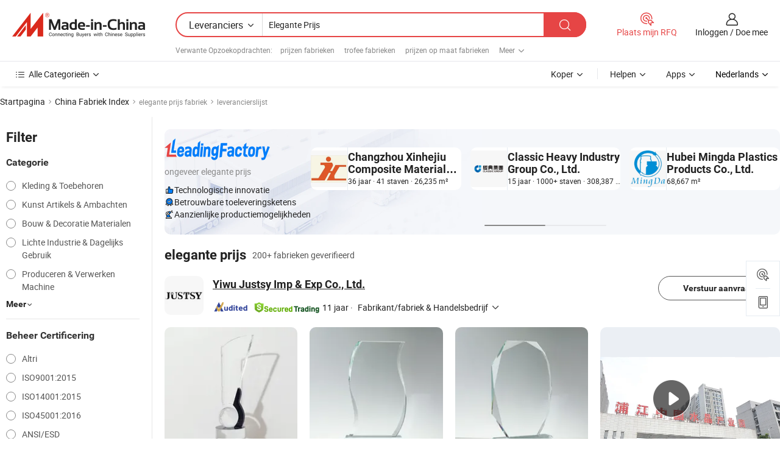

--- FILE ---
content_type: text/html;charset=UTF-8
request_url: https://nl.made-in-china.com/factory/elegant-award.html
body_size: 72356
content:
<!DOCTYPE HTML>
<html lang="nl" dir="ltr" >
<head>
            <base href="//nl.made-in-china.com" target="_top"/>
        <meta http-equiv="Content-Type" content="text/html; charset=utf-8" />
    <title>elegante prijs fabriek, China elegante prijs Factory lijst kunt u rechtstreeks kopen.</title>
    <meta name="Keywords" content="elegante prijs fabriek, China elegante prijs fabriek, Chinese elegante prijs fabrieken, Chinese elegante prijs fabrikanten, Chinese elegante prijs leveranciers" />
    <meta name="Description" content="Vind elegante prijs fabriek in China, elegante prijs fabriek lijst kunt u producten rechtstreeks uit te kopen. Wij bieden u een grote lijst van betrouwbare Chinese elegante prijs fabrieken / fabrikanten, leveranciers, exporteurs en handelaren gecontroleerd door een derde partij inspector." />
    <link rel="canonical" href="https://nl.made-in-china.com/factory/elegant-award.html">
    <link rel="preload" href="https://www.micstatic.com/landing/www/qf-new/images/leading_factory_bg_16d08a06.webp" as="image" fetchpriority="high">
    <link rel="dns-prefetch" href="//www.micstatic.com">
<link rel="preconnect" href="//www.micstatic.com">
<link rel="dns-prefetch" href="//image.made-in-china.com">
<link rel="preconnect" href="//image.made-in-china.com">
<link rel="dns-prefetch" href="//pic.made-in-china.com">
<link rel="preconnect" href="//pic.made-in-china.com">
        <link type="text/css" rel="stylesheet" href="https://www.micstatic.com/common/css/base/pc_base_8dc983a5.css" /> <link type="text/css" rel="stylesheet" href="https://www.micstatic.com/landing/www/qf-new/css/qf_010be316.css" /> <link type="text/css" rel="stylesheet" href="https://www.micstatic.com/landing/www/qf-new/dist/css/future_affe6d58.css" /> <link type="text/css" rel="stylesheet" href="https://www.micstatic.com/landing/www/qf-new/dist/css/main_984ea7d2.css" /> <script type="module" src="https://www.micstatic.com/common/js/libs/esm/@msr/client@2/index_02329b7a.js"></script><link rel="alternate" hreflang="de" href="https://de.made-in-china.com/factory/elegant-award.html" />
            <link rel="alternate" hreflang="hi" href="https://hi.made-in-china.com/factory/elegant-award.html" />
            <link rel="alternate" hreflang="ru" href="https://ru.made-in-china.com/factory/elegant-award.html" />
            <link rel="alternate" hreflang="pt" href="https://pt.made-in-china.com/factory/elegant-award.html" />
            <link rel="alternate" hreflang="ko" href="https://kr.made-in-china.com/factory/elegant-award.html" />
            <link rel="alternate" hreflang="en" href="https://www.made-in-china.com/factory/elegant-award.html" />
            <link rel="alternate" hreflang="it" href="https://it.made-in-china.com/factory/elegant-award.html" />
            <link rel="alternate" hreflang="fr" href="https://fr.made-in-china.com/factory/elegant-award.html" />
            <link rel="alternate" hreflang="es" href="https://es.made-in-china.com/factory/elegant-award.html" />
            <link rel="alternate" hreflang="sa" href="https://sa.made-in-china.com/factory/elegant-award.html" />
            <link rel="alternate" hreflang="x-default" href="https://www.made-in-china.com/factory/elegant-award.html" />
            <link rel="alternate" hreflang="vi" href="https://vi.made-in-china.com/factory/elegant-award.html" />
            <link rel="alternate" hreflang="th" href="https://th.made-in-china.com/factory/elegant-award.html" />
            <link rel="alternate" hreflang="ja" href="https://jp.made-in-china.com/factory/elegant-award.html" />
            <link rel="alternate" hreflang="id" href="https://id.made-in-china.com/factory/elegant-award.html" />
            <link rel="alternate" hreflang="nl" href="https://nl.made-in-china.com/factory/elegant-award.html" />
            <link rel="alternate" hreflang="tr" href="https://tr.made-in-china.com/factory/elegant-award.html" />
    <!-- Polyfill Code Begin --><script chaset="utf-8" type="text/javascript" src="https://www.micstatic.com/polyfill/polyfill-simplify_eb12d58d.js"></script><!-- Polyfill Code End --></head>
<body probe-clarity="false" >
            <div id="header" ></div>
<script>
    function headerMlanInit() {
        const funcName = 'headerMlan';
        const app = new window[funcName]({target: document.getElementById('header'), props: {props: {"pageType":3,"logoTitle":"Fabrikanten en Leveranciers","logoUrl":null,"base":{"buyerInfo":{"service":"Service","newUserGuide":"Gids voor Beginners","auditReport":"Audited Suppliers' Reports","meetSuppliers":"Meet Suppliers","onlineTrading":"Secured Trading Service","buyerCenter":"Koperscentrum","contactUs":"Contact met ons op","search":"Zoeken","prodDirectory":"Product Directory","supplierDiscover":"Supplier Discover","sourcingRequest":"Post Sourcing-aanvraag","quickLinks":"Quick Links","myFavorites":"Mijn Favorieten","visitHistory":"Browsegeschiedenis","buyer":"Koper","blog":"Zakelijke Inzichten"},"supplierInfo":{"supplier":"Leverancier","joinAdvance":"加入高级会员","tradeServerMarket":"外贸服务市场","memberHome":"外贸e家","cloudExpo":"Smart Expo云展会","onlineTrade":"交易服务","internationalLogis":"国际物流","northAmericaBrandSailing":"北美全渠道出海","micDomesticTradeStation":"中国制造网内贸站"},"helpInfo":{"whyMic":"Why Made-in-China.com","auditSupplierWay":"Hoe controleren wij leveranciers","securePaymentWay":"Hoe beveiligen wij betalingen","submitComplaint":"Dien een klacht in","contactUs":"Contact met ons op","faq":"FAQ","help":"Helpen"},"appsInfo":{"downloadApp":"Download App!","forBuyer":"Voor Koper","forSupplier":"Voor Leverancier","exploreApp":"Ontdek exclusieve app-kortingen","apps":"Apps"},"languages":[{"lanCode":0,"simpleName":"en","name":"English","value":"//www.made-in-china.com/factory/elegant-award.html","htmlLang":"en"},{"lanCode":5,"simpleName":"es","name":"Español","value":"//es.made-in-china.com/factory/elegant-award.html","htmlLang":"es"},{"lanCode":4,"simpleName":"pt","name":"Português","value":"//pt.made-in-china.com/factory/elegant-award.html","htmlLang":"pt"},{"lanCode":2,"simpleName":"fr","name":"Français","value":"//fr.made-in-china.com/factory/elegant-award.html","htmlLang":"fr"},{"lanCode":3,"simpleName":"ru","name":"Русский язык","value":"//ru.made-in-china.com/factory/elegant-award.html","htmlLang":"ru"},{"lanCode":8,"simpleName":"it","name":"Italiano","value":"//it.made-in-china.com/factory/elegant-award.html","htmlLang":"it"},{"lanCode":6,"simpleName":"de","name":"Deutsch","value":"//de.made-in-china.com/factory/elegant-award.html","htmlLang":"de"},{"lanCode":7,"simpleName":"nl","name":"Nederlands","value":"//nl.made-in-china.com/","htmlLang":"nl"},{"lanCode":9,"simpleName":"sa","name":"العربية","value":"//sa.made-in-china.com/factory/elegant-award.html","htmlLang":"ar"},{"lanCode":11,"simpleName":"kr","name":"한국어","value":"//kr.made-in-china.com/factory/elegant-award.html","htmlLang":"ko"},{"lanCode":10,"simpleName":"jp","name":"日本語","value":"//jp.made-in-china.com/factory/elegant-award.html","htmlLang":"ja"},{"lanCode":12,"simpleName":"hi","name":"हिन्दी","value":"//hi.made-in-china.com/factory/elegant-award.html","htmlLang":"hi"},{"lanCode":13,"simpleName":"th","name":"ภาษาไทย","value":"//th.made-in-china.com/factory/elegant-award.html","htmlLang":"th"},{"lanCode":14,"simpleName":"tr","name":"Türkçe","value":"//tr.made-in-china.com/factory/elegant-award.html","htmlLang":"tr"},{"lanCode":15,"simpleName":"vi","name":"Tiếng Việt","value":"//vi.made-in-china.com/factory/elegant-award.html","htmlLang":"vi"},{"lanCode":16,"simpleName":"id","name":"Bahasa Indonesia","value":"//id.made-in-china.com/factory/elegant-award.html","htmlLang":"id"}],"showMlan":true,"showRules":false,"rules":"Rules","language":"nl","menu":"Menu","subTitle":null,"subTitleLink":null,"stickyInfo":null},"categoryRegion":{"categories":"Alle Categorieën","categoryList":[{"name":"Landbouw & Voeding","value":"https://nl.made-in-china.com/category1_Agriculture-Food/Agriculture-Food_usssssssss.html","catCode":"1000000000"},{"name":"Kleding & Toebehoren","value":"https://nl.made-in-china.com/category1_Apparel-Accessories/Apparel-Accessories_uussssssss.html","catCode":"1100000000"},{"name":"Kunst Artikels & Ambachten","value":"https://nl.made-in-china.com/category1_Arts-Crafts/Arts-Crafts_uyssssssss.html","catCode":"1200000000"},{"name":"Auto Parts","value":"https://nl.made-in-china.com/category1_Auto-Motorcycle-Parts-Accessories/Auto-Motorcycle-Parts-Accessories_yossssssss.html","catCode":"2900000000"},{"name":"Tassen & Geschenkdozen","value":"https://nl.made-in-china.com/category1_Bags-Cases-Boxes/Bags-Cases-Boxes_yhssssssss.html","catCode":"2600000000"},{"name":"Chemische Stoffen","value":"https://nl.made-in-china.com/category1_Chemicals/Chemicals_uissssssss.html","catCode":"1300000000"},{"name":"Computer Producten","value":"https://nl.made-in-china.com/category1_Computer-Products/Computer-Products_iissssssss.html","catCode":"3300000000"},{"name":"Bouw & Decoratie Materialen","value":"https://nl.made-in-china.com/category1_Construction-Decoration/Construction-Decoration_ugssssssss.html","catCode":"1500000000"},{"name":"Consument Elektronica's","value":"https://nl.made-in-china.com/category1_Consumer-Electronics/Consumer-Electronics_unssssssss.html","catCode":"1400000000"},{"name":"Elektrotechniek & Elektronica's","value":"https://nl.made-in-china.com/category1_Electrical-Electronics/Electrical-Electronics_uhssssssss.html","catCode":"1600000000"},{"name":"Meubilair","value":"https://nl.made-in-china.com/category1_Furniture/Furniture_yessssssss.html","catCode":"2700000000"},{"name":"Gezondheid & Geneeskunde","value":"https://nl.made-in-china.com/category1_Health-Medicine/Health-Medicine_uessssssss.html","catCode":"1700000000"},{"name":"Industriële Apparaturen & Onderdelen","value":"https://nl.made-in-china.com/category1_Industrial-Equipment-Components/Industrial-Equipment-Components_inssssssss.html","catCode":"3400000000"},{"name":"Instrumenten & Meters","value":"https://nl.made-in-china.com/category1_Instruments-Meters/Instruments-Meters_igssssssss.html","catCode":"3500000000"},{"name":"Lichte Industrie & Dagelijks Gebruik","value":"https://nl.made-in-china.com/category1_Light-Industry-Daily-Use/Light-Industry-Daily-Use_urssssssss.html","catCode":"1800000000"},{"name":"Licht & Verlichting","value":"https://nl.made-in-china.com/category1_Lights-Lighting/Lights-Lighting_isssssssss.html","catCode":"3000000000"},{"name":"Produceren & Verwerken Machine","value":"https://nl.made-in-china.com/category1_Manufacturing-Processing-Machinery/Manufacturing-Processing-Machinery_uossssssss.html","catCode":"1900000000"},{"name":"Metallurgische, Mineralen & Energie","value":"https://nl.made-in-china.com/category1_Metallurgy-Mineral-Energy/Metallurgy-Mineral-Energy_ysssssssss.html","catCode":"2000000000"},{"name":"Kantoorartikelen","value":"https://nl.made-in-china.com/category1_Office-Supplies/Office-Supplies_yrssssssss.html","catCode":"2800000000"},{"name":"Verpakking & Printing","value":"https://nl.made-in-china.com/category1_Packaging-Printing/Packaging-Printing_ihssssssss.html","catCode":"3600000000"},{"name":"Veiligheid & Bescherming","value":"https://nl.made-in-china.com/category1_Security-Protection/Security-Protection_ygssssssss.html","catCode":"2500000000"},{"name":"Diensten","value":"https://nl.made-in-china.com/category1_Service/Service_ynssssssss.html","catCode":"2400000000"},{"name":"Sportartikelen & Vrijetijds","value":"https://nl.made-in-china.com/category1_Sporting-Goods-Recreation/Sporting-Goods-Recreation_iussssssss.html","catCode":"3100000000"},{"name":"Textiel","value":"https://nl.made-in-china.com/category1_Textile/Textile_yussssssss.html","catCode":"2100000000"},{"name":"Ijzerwaren & Gereedschap","value":"https://nl.made-in-china.com/category1_Tools-Hardware/Tools-Hardware_iyssssssss.html","catCode":"3200000000"},{"name":"Speelgoed","value":"https://nl.made-in-china.com/category1_Toys/Toys_yyssssssss.html","catCode":"2200000000"},{"name":"Vervoer","value":"https://nl.made-in-china.com/category1_Transportation/Transportation_yissssssss.html","catCode":"2300000000"}],"more":"Meer"},"searchRegion":{"show":true,"lookingFor":"Vertel ons waar je naar op zoek bent...","homeUrl":"//nl.made-in-china.com","products":"Producten","suppliers":"Leveranciers","auditedFactory":null,"uploadImage":"Afbeelding uploaden","max20MbPerImage":"Maximaal 20 MB per afbeelding","yourRecentKeywords":"Uw Recente Zoekwoorden","clearHistory":"Wis de geschiedenis","popularSearches":"Verwante Opzoekopdrachten","relatedSearches":"Meer","more":null,"maxSizeErrorMsg":"Upload mislukt. De maximale afbeeldingsgrootte is 20 MB.","noNetworkErrorMsg":"Geen netwerkverbinding. Controleer uw netwerkinstellingen en probeer het opnieuw.","uploadFailedErrorMsg":"Upload mislukt. Onjuist afbeeldingsformaat. Ondersteunde formaten: JPG, PNG, BMP.","relatedList":[{"word":"prijzen fabrieken","adsData":"","link":"https://nl.made-in-china.com/factory/awards.html","title":"prijzen fabrieken"},{"word":"trofee fabrieken","adsData":"","link":"https://nl.made-in-china.com/factory/trophy.html","title":"trofee fabrieken"},{"word":"prijzen op maat fabrieken","adsData":"","link":"https://nl.made-in-china.com/factory/customized-awards.html","title":"prijzen op maat fabrieken"},{"word":"service-awards fabrieken","adsData":"","link":"https://nl.made-in-china.com/factory/service-awards.html","title":"service-awards fabrieken"},{"word":"glass awards fabrieken","adsData":"","link":"https://nl.made-in-china.com/factory/glass-awards.html","title":"glass awards fabrieken"},{"word":"glazen trofeeën fabrieken","adsData":"","link":"https://nl.made-in-china.com/factory/glass-trophies.html","title":"glazen trofeeën fabrieken"},{"word":"kristallen prijzen geschenken fabrieken","adsData":"","link":"https://nl.made-in-china.com/factory/crystal-awards-gifts.html","title":"kristallen prijzen geschenken fabrieken"},{"word":"erkenning geschenken fabrieken","adsData":"","link":"https://nl.made-in-china.com/factory/recognition-gifts.html","title":"erkenning geschenken fabrieken"},{"word":"sport-award fabrieken","adsData":"","link":"https://nl.made-in-china.com/factory/sport-award.html","title":"sport-award fabrieken"},{"word":"acrylprijs fabrieken","adsData":"","link":"https://nl.made-in-china.com/factory/acrylic-award.html","title":"acrylprijs fabrieken"}],"relatedTitle":null,"relatedTitleLink":null,"formParams":null,"mlanFormParams":{"keyword":"Elegante Prijs","inputkeyword":"Elegante Prijs","type":null,"currentTab":null,"currentPage":null,"currentCat":null,"currentRegion":null,"currentProp":null,"submitPageUrl":null,"parentCat":null,"otherSearch":null,"currentAllCatalogCodes":null,"sgsMembership":null,"memberLevel":null,"topOrder":null,"size":null,"more":"meer","less":"less","staticUrl50":null,"staticUrl10":null,"staticUrl30":null,"condition":"1","conditionParamsList":[{"condition":"0","conditionName":null,"action":"/productSearch?keyword=#word#","searchUrl":null,"inputPlaceholder":null},{"condition":"1","conditionName":null,"action":"https://nl.made-in-china.com/companySearch?keyword=#word#","searchUrl":null,"inputPlaceholder":null}]},"enterKeywordTips":"Voer a.u.b. minimaal een trefwoord in voor uw zoekopdracht.","openMultiSearch":false},"frequentRegion":{"rfq":{"rfq":"Plaats mijn RFQ","searchRfq":"Search RFQs","acquireRfqHover":"Vertel ons wat u nodig heeft en probeer op de gemakkelijke manier offertes !op te vragen","searchRfqHover":"Discover quality RFQs and connect with big-budget buyers"},"account":{"account":"Rekening","signIn":"Inloggen","join":"Doe mee","newUser":"Nieuwe Gebruiker","joinFree":"Gratis lid worden","or":"Of","socialLogin":"Door te klikken op Aanmelden, Gratis lid worden of Doorgaan met Facebook, Linkedin, Twitter, Google, %s ga ik akkoord met de %sUser Agreement%s en het %sPrivacy Policy%s","message":"Berichten","quotes":"Citaten","orders":"Bestellingen","favorites":"Favorieten","visitHistory":"Browsegeschiedenis","postSourcingRequest":"Post Sourcing-aanvraag","hi":"Hallo","signOut":"Afmelden","manageProduct":"Producten beheren","editShowroom":"Showroom bewerken","username":"","userType":null,"foreignIP":true,"currentYear":2026,"userAgreement":"Gebruikersovereenkomst","privacyPolicy":"Privacybeleid"},"message":{"message":"Berichten","signIn":"Inloggen","join":"Doe mee","newUser":"Nieuwe Gebruiker","joinFree":"Gratis lid worden","viewNewMsg":"Sign in to view the new messages","inquiry":"Aanvraag","rfq":"RFQs","awaitingPayment":"Awaiting payments","chat":"Chatten","awaitingQuotation":"In afwachting van offertes"},"cart":{"cart":"Onderzoeksmand"}},"busiRegion":null,"previewRegion":null,"relatedQpSync":true,"relatedQpSearchUrl":"https://www.made-in-china.com/multi-search/getHeadRelatedQp?word=elegant award&headQpType=QF&lanCode=7"}}});
		const hoc=o=>(o.__proto__.$get=function(o){return this.$$.ctx[this.$$.props[o]]},o.__proto__.$getKeys=function(){return Object.keys(this.$$.props)},o.__proto__.$getProps=function(){return this.$get("props")},o.__proto__.$setProps=function(o){var t=this.$getKeys(),s={},p=this;t.forEach(function(o){s[o]=p.$get(o)}),s.props=Object.assign({},s.props,o),this.$set(s)},o.__proto__.$help=function(){console.log("\n            $set(props): void             | 设置props的值\n            $get(key: string): any        | 获取props指定key的值\n            $getKeys(): string[]          | 获取props所有key\n            $getProps(): any              | 获取props里key为props的值（适用nail）\n            $setProps(params: any): void  | 设置props里key为props的值（适用nail）\n            $on(ev, callback): func       | 添加事件监听，返回移除事件监听的函数\n            $destroy(): void              | 销毁组件并触发onDestroy事件\n        ")},o);
        window[`${funcName}Api`] = hoc(app);
    };
</script><script type="text/javascript" crossorigin="anonymous" onload="headerMlanInit()" src="https://www.micstatic.com/nail/pc/header-mlan_6f301846.js"></script>    <input type="hidden" id="lanCode" name="lanCode" value="7">
    <input type="hidden" id="lan" name="lan" value="nl">
    <input type="hidden" name="is_track_single_page" id="is_track_single_page" />
<input id="sensor_pg_v" type="hidden" value="tp:103,stp:10302,st:qf,m:elegant-award,p:1" />
    <input type="hidden" id="J-searchWord" value="elegant-award"/>
<!-- 设置 Clarity 标签内容 -->
<!-- 引入 Clarity 脚本 -->
            <script type="application/ld+json">
        	{"contentUrl":"https://v.made-in-china.com/ucv/sbr/b5b66746caf9e9306cd16964fd71d2/0638918b2310470770851696672500_h264_def.mp4","description":"Vind elegante prijs fabriek in China, elegante prijs fabriek lijst kunt u producten rechtstreeks uit te kopen. Wij bieden u een grote lijst van betrouwbare Chinese elegante prijs fabrieken / fabrikanten, leveranciers, exporteurs en handelaren gecontroleerd door een derde partij inspector.","name":"elegante prijs fabriek, China elegante prijs Factory lijst kunt u rechtstreeks kopen.","@context":"http://schema.org","@type":"VideoObject","thumbnailUrl":"http://image.made-in-china.com/312f0j00iQdUGnklgcoa/02-mp4.jpg","uploadDate":"2025-07-09T08:16:41+08:00"}
    	</script>
    <script id="introText" type="text/html">
        <h3>Wat zijn de kenmerken van een elegante award?</h3>
<p>Een elegante award wordt vaak gekenmerkt door zijn ontwerp, materialen en algehele presentatie. Het eerste aspect om te overwegen is het ontwerp. Een elegante award heeft doorgaans strakke lijnen, verfijnde vormen en een gebalanceerde esthetiek die aantrekkelijk is voor het oog. Dit ontwerp wordt vaak aangevuld met het gebruik van hoogwaardige materialen zoals kristal, glas of gepolijst metaal, die niet alleen de visuele aantrekkingskracht vergroten, maar ook een gevoel van prestige en waarde uitstralen. Een ander belangrijk kenmerk is de aandacht voor detail. Een elegante award bevat vaak ingewikkelde gravures of etsen die het stuk personaliseren, waardoor het uniek wordt voor de ontvanger. Deze personalisatie kan de naam van de ontvanger, de prestatie die wordt erkend en de datum van de award omvatten, wat allemaal een speciale touch toevoegt die de betekenis van de award verhoogt. De presentatie van de award speelt ook een cruciale rol in de elegantie. Een elegante award wordt vaak gepresenteerd in een goed ontworpen doos of displaycase die de award beschermt en tegelijkertijd de visuele impact vergroot. De algehele ervaring van het ontvangen van de award, vanaf het moment dat deze wordt onthuld tot het moment dat deze wordt vastgehouden, moet gevoelens van trots en prestatie oproepen. Samenvattend omvatten de kenmerken van een elegante award een verfijnd ontwerp, hoogwaardige materialen, aandacht voor detail en een indrukwekkende presentatie. Deze elementen werken samen om een award te creëren die niet alleen prestaties erkent, maar ook dient als een blijvend symbool van succes.</p>
<h3>Hoe kies je de juiste elegante award voor een evenement?</h3>
<p>Het kiezen van de juiste elegante award voor een evenement omvat verschillende belangrijke overwegingen die ervoor zorgen dat de award aansluit bij de gelegenheid en de ontvangers. Ten eerste is het essentieel om het doel van de award te begrijpen. Is het bedoeld om uitmuntende prestaties te erkennen, een mijlpaal te herdenken of een speciale prestatie te vieren? Het doel zal het selectieproces begeleiden en helpen bepalen welk type award het meest geschikt is. Vervolgens moet je het publiek overwegen. De demografie van de ontvangers kan de keuze van de award beïnvloeden. Een bedrijfs evenement kan bijvoorbeeld vragen om een meer formele en traditionele award, terwijl een evenement in de creatieve sector kan profiteren van een meer artistiek en uniek ontwerp. Het begrijpen van de voorkeuren en verwachtingen van het publiek zal helpen bij het selecteren van een award die bij hen resoneert. Materiaal en ontwerp zijn ook cruciale factoren. Elegante awards zijn vaak gemaakt van hoogwaardige materialen zoals kristal, glas of metaal. Het ontwerp moet de toon van het evenement weerspiegelen—strak en modern voor een technologieconferentie, of klassiek en ornamenteel voor een gala. Het is ook belangrijk om de grootte en het gewicht van de award in overweging te nemen, aangezien deze beheersbaar moet zijn voor de ontvanger om vast te houden en tentoon te stellen. Budget is een andere belangrijke overweging. Elegante awards kunnen aanzienlijk in prijs variëren, dus het is essentieel om vroeg in het selectieproces een budget vast te stellen. Dit helpt om de opties te verkleinen en ervoor te zorgen dat de gekozen award zowel elegant als financieel haalbaar is. Ten slotte kan personalisatie een speciale touch aan de award toevoegen. Het graveren van de naam van de ontvanger, de naam van het evenement en de datum kan de award betekenisvoller en memorabeler maken. Samenvattend vereist het kiezen van de juiste elegante award voor een evenement zorgvuldige overweging van het doel, het publiek, het materiaal, het ontwerp, het budget en de personalisatie opties.</p>
<h3>Wat zijn de voordelen van het geven van een elegante award?</h3>
<p>Het geven van een elegante award biedt tal van voordelen die verder gaan dan de onmiddellijke erkenning van prestaties. Een van de belangrijkste voordelen is de verbetering van de motivatie en moraal onder de ontvangers. Wanneer individuen een elegante award ontvangen, dient dit als een tastbare erkenning van hun harde werk en toewijding. Deze erkenning kan niet alleen de prijswinnaars inspireren, maar ook hun collega's, wat een cultuur van uitmuntendheid bevordert en anderen aanmoedigt om naar soortgelijke prestaties te streven. Een ander significant voordeel is de bevordering van een positieve organisatiecultuur. Door prestaties te erkennen en te vieren met elegante awards, kunnen organisaties een omgeving creëren waarin prestaties worden gewaardeerd en erkend. Dit kan leiden tot een verhoogde betrokkenheid, loyaliteit en retentie van werknemers, aangezien individuen zich erkend en beloond voelen voor hun bijdragen. Elegante awards dienen ook als een krachtig brandinginstrument. Wanneer een organisatie hoogwaardige awards presenteert, reflecteert dit positief op de organisatie zelf. Het toont een toewijding aan uitmuntendheid en een erkenning van het belang van het vieren van succes. Dit kan de reputatie van de organisatie verbeteren en nieuw talent, klanten of partners aantrekken die waarde hechten aan een cultuur van erkenning. Bovendien kunnen elegante awards blijvende herinneringen creëren voor ontvangers. Een award die prachtig is ontworpen en doordacht wordt gepresenteerd, wordt een gekoesterde herinnering die individuen trots kunnen tentoonstellen. Dit versterkt niet alleen de betekenis van de prestatie, maar dient ook als een herinnering aan de steun en erkenning die van de organisatie of gemeenschap is ontvangen. Samenvattend omvatten de voordelen van het geven van een elegante award verbeterde motivatie en moraal, bevordering van een positieve organisatiecultuur, brandingvoordelen en het creëren van blijvende herinneringen voor ontvangers. Deze factoren dragen bij aan een meer betrokken en productieve omgeving, waardoor de investering in elegante awards de moeite waard is.</p>
<h3>Hoe ontwerp je een elegante award?</h3>
<p>Het ontwerpen van een elegante award omvat een doordacht proces dat creativiteit, functionaliteit en esthetiek combineert. De eerste stap in het ontwerpproces is het definiëren van het doel van de award. Begrijpen wat de award vertegenwoordigt, zal de ontwerpeisen begeleiden en ervoor zorgen dat het eindproduct aansluit bij de bedoelde boodschap. Vervolgens moet je de materialen overwegen die gebruikt zullen worden. Elegante awards zijn vaak vervaardigd uit hoogwaardige materialen zoals kristal, glas of gepolijst metaal. Elk materiaal heeft zijn unieke eigenschappen en visuele aantrekkingskracht, dus het is essentieel om er een te kiezen die het ontwerpconcept aanvult. Kristallen awards kunnen bijvoorbeeld een verbluffende refractieve kwaliteit bieden, terwijl metalen awards kracht en duurzaamheid kunnen uitstralen. De vorm en grootte van de award zijn ook cruciale elementen van het ontwerp. Een elegante award moet een gebalanceerde en harmonieuze vorm hebben die visueel aantrekkelijk is. Veelvoorkomende vormen zijn rechthoeken, cirkels en abstracte vormen, maar het ontwerp kan worden gepersonaliseerd om het thema van het evenement of de waarden van de organisatie te weerspiegelen. De grootte moet geschikt zijn voor de context waarin deze zal worden gepresenteerd, zodat deze niet te groot of te klein is. Het opnemen van personalisatie in het ontwerp kan de elegantie van de award verhogen. Dit kan het graveren van de naam van de ontvanger, de naam van het evenement en eventuele relevante data of prestaties omvatten. Het lettertype en de plaatsing van de tekst moeten zorgvuldig worden overwogen om ervoor te zorgen dat het het algehele ontwerp aanvult zonder het te overweldigen. Ten slotte is de presentatie van de award een essentieel aspect van het ontwerpproces. Een elegante award moet op een manier worden gepresenteerd die de visuele impact vergroot, zoals in een op maat gemaakte doos of displaycase. De algehele ervaring van het ontvangen van de award moet gevoelens van trots en prestatie oproepen. Samenvattend vereist het ontwerpen van een elegante award zorgvuldige overweging van het doel, de materialen, de vorm, de personalisatie en de presentatie. Door op deze elementen te focussen, kan men een award creëren die niet alleen prestaties erkent, maar ook dient als een blijvend symbool van succes.</p>
    </script>
<!-- SONA2024 2.2.1 --><div id="first-screen-block"><div class="crumb" itemscope="" itemType="https://schema.org/BreadcrumbList"><span itemProp="itemListElement" itemscope="" itemType="https://schema.org/ListItem"><a rel="nofollow" href="/" itemProp="item"><span itemProp="name">Startpagina</span></a><meta itemProp="position" content="1"/></span><img src="https://www.micstatic.com/landing/www/qf-new/dist/assets/arrow-right-Bd5qwbiu.svg" alt="arrow-right"/><span itemProp="itemListElement" itemscope="" itemType="https://schema.org/ListItem"><a href="/factory-index/e.html" itemProp="item"><span itemProp="name">China Fabriek Index</span></a><meta itemProp="position" content="2"/></span><img src="https://www.micstatic.com/landing/www/qf-new/dist/assets/arrow-right-Bd5qwbiu.svg" alt="arrow-right"/><span class="gray-crumb">elegante prijs fabriek</span><img src="https://www.micstatic.com/landing/www/qf-new/dist/assets/arrow-right-Bd5qwbiu.svg" alt="arrow-right"/><span class="gray-crumb">leverancierslijst</span></div><div class="page-top-wrapper"><div class="filter-wrapper"><div class="filter-title">Filter</div><div class="filter-groups" faw-module="filter"><form action="#" class="ft-form is-horizontal qf-filter-form"><div class="filter-group"><div class="filter-group-header"><span class="filter-group-title">Categorie</span></div><div class="ft-form-item"><div class="ft-form-item-control"><div class="ft-form-item-input"><div class="ft-radio-group is-vertical"><label class="ft-radio is-primary"><input type="radio" value="1100000000" ads-data="" name="catCode"/><span class="ft-radio-front"></span><span class="ft-radio-label">Kleding &amp; Toebehoren</span></label><label class="ft-radio is-primary"><input type="radio" value="1200000000" ads-data="" name="catCode"/><span class="ft-radio-front"></span><span class="ft-radio-label">Kunst Artikels &amp; Ambachten</span></label><label class="ft-radio is-primary"><input type="radio" value="1500000000" ads-data="" name="catCode"/><span class="ft-radio-front"></span><span class="ft-radio-label">Bouw &amp; Decoratie Materialen</span></label><label class="ft-radio is-primary"><input type="radio" value="1800000000" ads-data="" name="catCode"/><span class="ft-radio-front"></span><span class="ft-radio-label">Lichte Industrie &amp; Dagelijks Gebruik</span></label><label class="ft-radio is-primary"><input type="radio" value="1900000000" ads-data="" name="catCode"/><span class="ft-radio-front"></span><span class="ft-radio-label">Produceren &amp; Verwerken Machine</span></label></div></div></div></div><div class="view-more-btn" ads-data="st:14"><span>Meer</span><i class="ob-icon icon-down"></i></div></div><div class="filter-group"><div class="filter-group-header"><span class="filter-group-title">Beheer Certificering</span></div><div class="ft-form-item"><div class="ft-form-item-control"><div class="ft-form-item-input"><div class="ft-radio-group is-vertical"><label class="ft-radio is-primary"><input type="radio" value="-4" ads-data="" name="managementCertification"/><span class="ft-radio-front"></span><span class="ft-radio-label">Altri</span></label><label class="ft-radio is-primary"><input type="radio" value="-5" ads-data="" name="managementCertification"/><span class="ft-radio-front"></span><span class="ft-radio-label">ISO9001:2015</span></label><label class="ft-radio is-primary"><input type="radio" value="-6" ads-data="" name="managementCertification"/><span class="ft-radio-front"></span><span class="ft-radio-label">ISO14001:2015</span></label><label class="ft-radio is-primary"><input type="radio" value="-7" ads-data="" name="managementCertification"/><span class="ft-radio-front"></span><span class="ft-radio-label">ISO45001:2016</span></label><label class="ft-radio is-primary"><input type="radio" value="1" ads-data="" name="managementCertification"/><span class="ft-radio-front"></span><span class="ft-radio-label">ANSI/ESD</span></label></div></div></div></div><div class="view-more-btn" ads-data="st:14"><span>Meer</span><i class="ob-icon icon-down"></i></div></div><div class="filter-group"><div class="filter-group-header"><span class="filter-group-title">R&amp;D-capaciteit</span></div><div class="ft-form-item"><div class="ft-form-item-control"><div class="ft-form-item-input"><div class="ft-radio-group is-vertical"><label class="ft-radio is-primary"><input type="radio" value="4" ads-data="" name="rdCapacity"/><span class="ft-radio-front"></span><span class="ft-radio-label">OEM</span></label><label class="ft-radio is-primary"><input type="radio" value="5" ads-data="" name="rdCapacity"/><span class="ft-radio-front"></span><span class="ft-radio-label">ODM</span></label><label class="ft-radio is-primary"><input type="radio" value="6" ads-data="" name="rdCapacity"/><span class="ft-radio-front"></span><span class="ft-radio-label">Eigen Merk</span></label><label class="ft-radio is-primary"><input type="radio" value="99" ads-data="" name="rdCapacity"/><span class="ft-radio-front"></span><span class="ft-radio-label">Altri</span></label></div></div></div></div></div><div class="filter-group"><div class="filter-group-header"><span class="filter-group-title">Jaaromzet</span></div><div class="ft-form-item"><div class="ft-form-item-control"><div class="ft-form-item-input"><div class="ft-radio-group is-vertical"><label class="ft-radio is-primary"><input type="radio" value="1" ads-data="" name="annualRevenue"/><span class="ft-radio-front"></span><span class="ft-radio-label">Minder dan US $ 1 Miljoen</span></label><label class="ft-radio is-primary"><input type="radio" value="4" ads-data="" name="annualRevenue"/><span class="ft-radio-front"></span><span class="ft-radio-label">5 ~ 10 miljoen USD</span></label><label class="ft-radio is-primary"><input type="radio" value="5" ads-data="" name="annualRevenue"/><span class="ft-radio-front"></span><span class="ft-radio-label">10 ~ 50 miljoen USD</span></label><label class="ft-radio is-primary"><input type="radio" value="6" ads-data="" name="annualRevenue"/><span class="ft-radio-front"></span><span class="ft-radio-label">50 ~ 100 miljoen USD</span></label><label class="ft-radio is-primary"><input type="radio" value="7" ads-data="" name="annualRevenue"/><span class="ft-radio-front"></span><span class="ft-radio-label">Boven US $ 100 Miljoen</span></label></div></div></div></div></div><div class="filter-group"><div class="filter-group-header"><span class="filter-group-title">Aantal werknemers</span></div><div class="ft-form-item"><div class="ft-form-item-control"><div class="ft-form-item-input"><div class="ft-radio-group is-vertical"><label class="ft-radio is-primary"><input type="radio" value="1" ads-data="" name="employeeNum"/><span class="ft-radio-front"></span><span class="ft-radio-label">Minder Dan 5 Personen</span></label><label class="ft-radio is-primary"><input type="radio" value="2" ads-data="" name="employeeNum"/><span class="ft-radio-front"></span><span class="ft-radio-label">5-50 Personen</span></label><label class="ft-radio is-primary"><input type="radio" value="3" ads-data="" name="employeeNum"/><span class="ft-radio-front"></span><span class="ft-radio-label">51-200 Personen</span></label><label class="ft-radio is-primary"><input type="radio" value="4" ads-data="" name="employeeNum"/><span class="ft-radio-front"></span><span class="ft-radio-label">201-500 Personen</span></label><label class="ft-radio is-primary"><input type="radio" value="5" ads-data="" name="employeeNum"/><span class="ft-radio-front"></span><span class="ft-radio-label">501-1000 Mensen</span></label></div></div></div></div><div class="view-more-btn" ads-data="st:14"><span>Meer</span><i class="ob-icon icon-down"></i></div></div><div class="filter-group"><div class="filter-group-header"><span class="filter-group-title">Provincie &amp; Regio</span></div><div class="ft-form-item"><div class="ft-form-item-control"><div class="ft-form-item-input"><div class="ft-radio-group is-vertical"><label class="ft-radio is-primary"><input type="radio" value="Anhui" ads-data="" name="province"/><span class="ft-radio-front"></span><span class="ft-radio-label">Anhui</span></label><label class="ft-radio is-primary"><input type="radio" value="Beijing" ads-data="" name="province"/><span class="ft-radio-front"></span><span class="ft-radio-label">Beijing</span></label><label class="ft-radio is-primary"><input type="radio" value="Chongqing" ads-data="" name="province"/><span class="ft-radio-front"></span><span class="ft-radio-label">Chongqing</span></label><label class="ft-radio is-primary"><input type="radio" value="Fujian" ads-data="" name="province"/><span class="ft-radio-front"></span><span class="ft-radio-label">Fujian</span></label><label class="ft-radio is-primary"><input type="radio" value="Guangdong" ads-data="" name="province"/><span class="ft-radio-front"></span><span class="ft-radio-label">Guangdong</span></label></div></div></div></div><div class="view-more-btn" ads-data="st:14"><span>Meer</span><i class="ob-icon icon-down"></i></div></div><div class="filter-group filter-audited"><div class="ft-form-item"><div class="ft-form-item-control"><div class="ft-form-item-input"><div class="ft-radio-group is-vertical"><label class="ft-radio is-primary"><input type="radio" value="1" ads-data="" name="auditedSuppliers"/><span class="ft-radio-front"></span><span class="ft-radio-label"><img src="https://www.micstatic.com/landing/www/qf-new/dist/assets/audited-DQjVuQn9.png" width="57.5" height="20" alt="Leveranciers beoordeeld door inspectiediensten."/></span></label></div></div></div></div></div></form></div></div><div class="page-top-content"><div class="leading-factory-wrapper leading-factory-has-data" faw-module="leading_factory" faw-exposure="true"><div class="leading-factory-container"><div class="leading-factory-left no-data"><div class="leading-factory-logo"><img src="https://www.micstatic.com/landing/www/qf-new/dist/assets/leading_factory-CY6-Z8Up.png" alt=""/></div><div class="leading-factory-subtitle" title="ongeveer elegante prijs">ongeveer elegante prijs</div><ul class="leading-factory-features"><li class="feature-item"><img src="https://www.micstatic.com/landing/www/qf-new/dist/assets/leading_factory_icon1-b9txvrsa.png" alt=""/><span class="feature-text" title="Technologische innovatie">Technologische innovatie</span></li><li class="feature-item"><img src="https://www.micstatic.com/landing/www/qf-new/dist/assets/leading_factory_icon2-D_fmzuKW.png" alt=""/><span class="feature-text" title="Betrouwbare toeleveringsketens">Betrouwbare toeleveringsketens</span></li><li class="feature-item"><img src="https://www.micstatic.com/landing/www/qf-new/dist/assets/leading_factory_icon3-B93UAk-m.png" alt=""/><span class="feature-text" title="Aanzienlijke productiemogelijkheden">Aanzienlijke productiemogelijkheden</span></li></ul></div><div class="factory-card-skeleton"><div class="factory-logo-box-skeleton"><div class="skeleton rectangle skeleton-animated"></div></div><div class="factory-divider-skeleton"></div><div class="factory-content-skeleton"><div class="skeleton rectangle skeleton-animated"></div></div></div><div class="factory-card-skeleton"><div class="factory-logo-box-skeleton"><div class="skeleton rectangle skeleton-animated"></div></div><div class="factory-divider-skeleton"></div><div class="factory-content-skeleton"><div class="skeleton rectangle skeleton-animated"></div></div></div></div></div><h1 class="company-list-top"><span class="search-word" title="elegante prijs">elegante prijs</span><span class="tip-text">200+ fabrieken geverifieerd</span></h1><div class="company-list-wrapper" faw-module="factory_list"><div class="company-list-wrap"><div class="company-list"><div class="company-item"><div class="com-title"><div class="com-title-left"><a class="com-pic" href="https://nl.made-in-china.com/co_lscrystal/" target="_blank" ads-data="st:3,a:1,pcid:zbvQpInEBmDf,flx_deliv_tp:comb,ads_id:,ads_tp:,srv_id:"><img src="//image.made-in-china.com/206f0j00JtlfZojsnGcu/Yiwu-Justsy-Imp-Exp-Co-Ltd-.jpg"/></a><div class="com-title-wrap"><h2 class="com-title-txt"><a href="https://nl.made-in-china.com/co_lscrystal/" target="_blank" ads-data="st:3,a:1,pcid:zbvQpInEBmDf,flx_deliv_tp:comb,ads_id:,ads_tp:,srv_id:">Yiwu Justsy Imp & Exp Co., Ltd.</a></h2><div class="com-detail"><a class="audited-icon" href="https://nl.made-in-china.com/co_lscrystal/company_info.html" target="_blank" ads-data="st:3,a:1,pcid:zbvQpInEBmDf,flx_deliv_tp:comb,ads_id:,ads_tp:,srv_id:"><img src="https://www.micstatic.com/landing/www/qf-new/dist/assets/as-mQl-B1co.svg"/></a><div class="secured-trading-logo"><a href="https://nl.made-in-china.com/co_lscrystal/company_info.html" target="_blank" ads-data="st:3,a:1,pcid:zbvQpInEBmDf,flx_deliv_tp:comb,ads_id:,ads_tp:,srv_id:"><img src="https://www.micstatic.com/landing/www/qf-new/dist/assets/secured-trading-logo-CrIMDkC9.png"/></a></div><a class="com-year" href="https://nl.made-in-china.com/co_lscrystal/company_info.html" target="_blank" ads-data="st:3,a:1,pcid:zbvQpInEBmDf,flx_deliv_tp:comb,ads_id:,ads_tp:,srv_id:"><span class="year">11 jaar</span></a><a class="com-info" href="https://nl.made-in-china.com/co_lscrystal/" target="_blank" ads-data="st:3,a:1,pcid:zbvQpInEBmDf,flx_deliv_tp:comb,ads_id:,ads_tp:,srv_id:"><div class="business-type"><span class="dot">·</span><span class="text">Fabrikant/fabriek &amp; Handelsbedrijf</span></div><i class="ob-icon icon-down"></i></a></div></div></div><div class="com-btn"><a rel="nofollow" ads-data="st:24,a:1,pcid:zbvQpInEBmDf,flx_deliv_tp:comb,ads_id:,ads_tp:,srv_id:" class="ft-btn ft-btn-outline-primary ft-btn-round inquiry-btn" href="https://www.made-in-china.com/sendInquiry/shrom_zbvQpInEBmDf_zbvQpInEBmDf.html?from=search&amp;type=cs&amp;target=com&amp;word=elegant-award&amp;plant=nl" target="_blank">Verstuur aanvraag</a></div></div><div class="com-content"><div class="com-product"><div class="prod-item" faw-exposure="true" ads-data="a:1,pcid:zbvQpInEBmDf,pdid:DYLrTdpoJfkh,flx_deliv_tp:comb,ads_id:,ads_tp:,srv_id:"><a href="https://nl.made-in-china.com/co_lscrystal/product_Elegant-High-End-Crystal-Earth-Crystal-Glass-Awards-Trophy-for-Special-Occasions_yyuiyugnog.html" target="_blank"><div class="prod-pic" ads-data="st:8,a:1,pcid:zbvQpInEBmDf,pdid:DYLrTdpoJfkh,flx_deliv_tp:comb,ads_id:,ads_tp:,srv_id:"><img src="https://image.made-in-china.com/221f0j00FWKMPETahdoz/Elegant-High-End-Crystal-Earth-Crystal-Glass-Awards-Trophy-for-Special-Occasions.webp" alt="Elegante luxe kristallen aardekristallen glazen awards trofee voor speciale gelegenheden" title="Elegante luxe kristallen aardekristallen glazen awards trofee voor speciale gelegenheden"/></div><div class="prod-info"><h3 class="prod-name" ads-data="st:2,a:1,pcid:zbvQpInEBmDf,pdid:DYLrTdpoJfkh,flx_deliv_tp:comb,ads_id:,ads_tp:,srv_id:"><span title="Elegante luxe kristallen aardekristallen glazen awards trofee voor speciale gelegenheden">Elegante luxe kristallen aardekristallen glazen awards trofee voor speciale gelegenheden</span></h3><div class="prod-price"><span><strong class="price">US$ <span>14,00</span>-<span>16,00</span></strong></span></div><div class="prod-moq"><span>50<!-- --> <!-- -->Stukken</span><span class="moq-text">(MOQ)</span></div></div></a></div><div class="prod-item" faw-exposure="true" ads-data="a:1,pcid:zbvQpInEBmDf,pdid:wropIhCPEGkK,flx_deliv_tp:comb,ads_id:,ads_tp:,srv_id:"><a href="https://nl.made-in-china.com/co_lscrystal/product_Elegant-Blank-Clear-Glass-Trophy-Award-for-Custom-Engraving_yyuhrneogg.html" target="_blank"><div class="prod-pic" ads-data="st:8,a:1,pcid:zbvQpInEBmDf,pdid:wropIhCPEGkK,flx_deliv_tp:comb,ads_id:,ads_tp:,srv_id:"><img src="https://image.made-in-china.com/221f0j00vqYMmjOrLgkz/Elegant-Blank-Clear-Glass-Trophy-Award-for-Custom-Engraving.webp" alt="Elegante Lege Duidelijke Glazen Trofee Award voor Aangepaste Gravure" title="Elegante Lege Duidelijke Glazen Trofee Award voor Aangepaste Gravure"/></div><div class="prod-info"><h3 class="prod-name" ads-data="st:2,a:1,pcid:zbvQpInEBmDf,pdid:wropIhCPEGkK,flx_deliv_tp:comb,ads_id:,ads_tp:,srv_id:"><span title="Elegante Lege Duidelijke Glazen Trofee Award voor Aangepaste Gravure">Elegante Lege Duidelijke Glazen Trofee Award voor Aangepaste Gravure</span></h3><div class="prod-price"><span><strong class="price">US$ <span>5,00</span>-<span>7,00</span></strong></span></div><div class="prod-moq"><span>50<!-- --> <!-- -->Stukken</span><span class="moq-text">(MOQ)</span></div></div></a></div><div class="prod-item" faw-exposure="true" ads-data="a:1,pcid:zbvQpInEBmDf,pdid:uUMrlOnjXfWK,flx_deliv_tp:comb,ads_id:,ads_tp:,srv_id:"><a href="https://nl.made-in-china.com/co_lscrystal/product_Elegant-Shield-Shape-Glass-Trophy-Award-with-Personalized-Engraving_yyuhsneiog.html" target="_blank"><div class="prod-pic" ads-data="st:8,a:1,pcid:zbvQpInEBmDf,pdid:uUMrlOnjXfWK,flx_deliv_tp:comb,ads_id:,ads_tp:,srv_id:"><img src="https://image.made-in-china.com/221f0j00RbkePDmAnGoY/Elegant-Shield-Shape-Glass-Trophy-Award-with-Personalized-Engraving.webp" alt="Elegante schildvormige glazen trofee met persoonlijke gravure" title="Elegante schildvormige glazen trofee met persoonlijke gravure"/></div><div class="prod-info"><h3 class="prod-name" ads-data="st:2,a:1,pcid:zbvQpInEBmDf,pdid:uUMrlOnjXfWK,flx_deliv_tp:comb,ads_id:,ads_tp:,srv_id:"><span title="Elegante schildvormige glazen trofee met persoonlijke gravure">Elegante schildvormige glazen trofee met persoonlijke gravure</span></h3><div class="prod-price"><span><strong class="price">US$ <span>4,00</span>-<span>6,00</span></strong></span></div><div class="prod-moq"><span>50<!-- --> <!-- -->Stukken</span><span class="moq-text">(MOQ)</span></div></div></a></div><div class="prod-item" faw-exposure="true" ads-data="a:1,pcid:zbvQpInEBmDf,pdid:cUTpXGrOJRVl,flx_deliv_tp:comb,ads_id:,ads_tp:,srv_id:"><a href="https://nl.made-in-china.com/co_lscrystal/product_Elegant-Custom-Flame-Shaped-Blue-and-Clear-Glass-Blank-Trophy-Award_yyyuyengug.html" target="_blank"><div class="prod-pic" ads-data="st:8,a:1,pcid:zbvQpInEBmDf,pdid:cUTpXGrOJRVl,flx_deliv_tp:comb,ads_id:,ads_tp:,srv_id:"><img src="https://image.made-in-china.com/221f0j00tqpvkfblYcoI/Elegant-Custom-Flame-Shaped-Blue-and-Clear-Glass-Blank-Trophy-Award.webp" alt="Elegante Op maat gemaakte Vlamvormige Blauwe en Heldere Glazen Lege Trofee Award" title="Elegante Op maat gemaakte Vlamvormige Blauwe en Heldere Glazen Lege Trofee Award"/></div><div class="prod-info"><h3 class="prod-name" ads-data="st:2,a:1,pcid:zbvQpInEBmDf,pdid:cUTpXGrOJRVl,flx_deliv_tp:comb,ads_id:,ads_tp:,srv_id:"><span title="Elegante Op maat gemaakte Vlamvormige Blauwe en Heldere Glazen Lege Trofee Award">Elegante Op maat gemaakte Vlamvormige Blauwe en Heldere Glazen Lege Trofee Award</span></h3><div class="prod-price"><span><strong class="price">US$ <span>5,00</span>-<span>7,00</span></strong></span></div><div class="prod-moq"><span>50<!-- --> <!-- -->Stukken</span><span class="moq-text">(MOQ)</span></div></div></a></div></div><div class="com-video"><div faw-exposure="true"><div class="swiper ft-swiper product-swiper" dir="ltr"><div class="swiper-wrapper"><div class="swiper-slide swiper-slide-duplicate" data-swiper-slide-index="4"><div class="prod-pic" ads-data="st:8,a:5,pcid:zbvQpInEBmDf,flx_deliv_tp:comb,ads_id:,ads_tp:,srv_id:"><img src="//image.made-in-china.com/214f0j00RvMUaQbtRPqW/made-in-china.webp"/></div></div><div class="swiper-slide" data-swiper-slide-index="0"><div class="prod-pic" faw-video="true" ads-data="st:15,a:1,pcid:zbvQpInEBmDf,item_type:com_details,cloud_media_url:https://v.made-in-china.com/ucv/sbr/b5b66746caf9e9306cd16964fd71d2/702981d54810456122258571839922_h264_def.mp4,flx_deliv_tp:comb,ads_id:,ads_tp:,srv_id:"><div class="play-video-btn"><img src="https://www.micstatic.com/landing/www/qf-new/dist/assets/play-BBkcUfs8.png"/></div><img src="https://image.made-in-china.com/318f0j00eEsUwjtJMkoZ/-mp4.webp"/></div></div><div class="swiper-slide" data-swiper-slide-index="1"><div class="prod-pic" ads-data="st:8,a:2,pcid:zbvQpInEBmDf,flx_deliv_tp:comb,ads_id:,ads_tp:,srv_id:"><img src="//image.made-in-china.com/214f0j00PBeRjvianIbZ/made-in-china.webp"/></div></div><div class="swiper-slide" data-swiper-slide-index="2"><div class="prod-pic" ads-data="st:8,a:3,pcid:zbvQpInEBmDf,flx_deliv_tp:comb,ads_id:,ads_tp:,srv_id:"><img src="//image.made-in-china.com/214f0j00HCeYjOlPLLbK/made-in-china.webp"/></div></div><div class="swiper-slide" data-swiper-slide-index="3"><div class="prod-pic" ads-data="st:8,a:4,pcid:zbvQpInEBmDf,flx_deliv_tp:comb,ads_id:,ads_tp:,srv_id:"><img src="//image.made-in-china.com/214f0j00lCMYSgWhAHbs/made-in-china.webp"/></div></div><div class="swiper-slide" data-swiper-slide-index="4"><div class="prod-pic" ads-data="st:8,a:5,pcid:zbvQpInEBmDf,flx_deliv_tp:comb,ads_id:,ads_tp:,srv_id:"><img src="//image.made-in-china.com/214f0j00RvMUaQbtRPqW/made-in-china.webp"/></div></div><div class="swiper-slide swiper-slide-duplicate" data-swiper-slide-index="0"><div class="prod-pic" faw-video="true" ads-data="st:15,a:1,pcid:zbvQpInEBmDf,item_type:com_details,cloud_media_url:https://v.made-in-china.com/ucv/sbr/b5b66746caf9e9306cd16964fd71d2/702981d54810456122258571839922_h264_def.mp4,flx_deliv_tp:comb,ads_id:,ads_tp:,srv_id:"><div class="play-video-btn"><img src="https://www.micstatic.com/landing/www/qf-new/dist/assets/play-BBkcUfs8.png"/></div><img src="https://image.made-in-china.com/318f0j00eEsUwjtJMkoZ/-mp4.webp"/></div></div></div><div class="swiper-controls"><div class="controls-btn active" style="cursor:pointer"><i class="icon-video-camera"></i></div><div class="controls-btn " style="cursor:pointer"><i class="icon-picture-gallery"></i>1/4</div></div><div class="ft-swiper-prev"><i class="ft-icon icon-left ft-swiper-prev-icon"></i></div><div class="ft-swiper-next"><i class="ft-icon icon-right ft-swiper-next-icon"></i></div></div></div></div></div></div><div class="company-item"><div class="com-title"><div class="com-title-left"><a class="com-pic" href="https://nl.made-in-china.com/co_hparthome/" target="_blank" ads-data="st:3,a:2,pcid:UeknYRCxTtia,flx_deliv_tp:comb,ads_id:,ads_tp:,srv_id:"><img src="//image.made-in-china.com/206f0j00UQTGMlZrvYoA/Zhejiang-Haipai-Art-Home-Co-Ltd-.jpg"/></a><div class="com-title-wrap"><h2 class="com-title-txt"><a href="https://nl.made-in-china.com/co_hparthome/" target="_blank" ads-data="st:3,a:2,pcid:UeknYRCxTtia,flx_deliv_tp:comb,ads_id:,ads_tp:,srv_id:">Zhejiang Haipai Art Home Co., Ltd.</a></h2><div class="com-detail"><a class="com-info" href="https://nl.made-in-china.com/co_hparthome/" target="_blank" ads-data="st:3,a:2,pcid:UeknYRCxTtia,flx_deliv_tp:comb,ads_id:,ads_tp:,srv_id:"></a></div></div></div><div class="com-btn"><a rel="nofollow" ads-data="st:24,a:2,pcid:UeknYRCxTtia,flx_deliv_tp:comb,ads_id:,ads_tp:,srv_id:" class="ft-btn ft-btn-outline-primary ft-btn-round inquiry-btn" href="https://www.made-in-china.com/sendInquiry/shrom_UeknYRCxTtia_UeknYRCxTtia.html?from=search&amp;type=cs&amp;target=com&amp;word=elegant-award&amp;plant=nl" target="_blank">Verstuur aanvraag</a></div></div><div class="com-content"><div class="com-product"><div class="prod-item" faw-exposure="true" ads-data="a:2,pcid:UeknYRCxTtia,pdid:HRaYMgmUjGkp,flx_deliv_tp:comb,ads_id:,ads_tp:,srv_id:"><a href="https://nl.made-in-china.com/co_hparthome/product_Elegant-Foldable-Round-Gold-Metal-Plate-Wooden-Trophy-Award_yyuushynig.html" target="_blank"><div class="prod-pic" ads-data="st:8,a:2,pcid:UeknYRCxTtia,pdid:HRaYMgmUjGkp,flx_deliv_tp:comb,ads_id:,ads_tp:,srv_id:"><img src="https://image.made-in-china.com/221f0j00QiLBHUnlnFqM/Elegant-Foldable-Round-Gold-Metal-Plate-Wooden-Trophy-Award.webp" alt="Elegante Vouwbare Ronde Gouden Metaalplaat Houten Trofee Award" title="Elegante Vouwbare Ronde Gouden Metaalplaat Houten Trofee Award"/></div><div class="prod-info"><h3 class="prod-name" ads-data="st:2,a:2,pcid:UeknYRCxTtia,pdid:HRaYMgmUjGkp,flx_deliv_tp:comb,ads_id:,ads_tp:,srv_id:"><span title="Elegante Vouwbare Ronde Gouden Metaalplaat Houten Trofee Award">Elegante Vouwbare Ronde Gouden Metaalplaat Houten Trofee Award</span></h3><div class="prod-price"><span><strong class="price">US$ <span>5,00</span>-<span>30,00</span></strong></span></div><div class="prod-moq"><span>20<!-- --> <!-- -->Stukken</span><span class="moq-text">(MOQ)</span></div></div></a></div><div class="prod-item" faw-exposure="true" ads-data="a:2,pcid:UeknYRCxTtia,pdid:tKAxGcPVvBRh,flx_deliv_tp:comb,ads_id:,ads_tp:,srv_id:"><a href="https://nl.made-in-china.com/co_hparthome/product_Custom-Elegant-Golden-Bird-Eagle-Trophy-Award-for-Achievement-and-Excellence_eeuiugugy.html" target="_blank"><div class="prod-pic" ads-data="st:8,a:2,pcid:UeknYRCxTtia,pdid:tKAxGcPVvBRh,flx_deliv_tp:comb,ads_id:,ads_tp:,srv_id:"><img src="https://image.made-in-china.com/221f0j00ZQgUuaOEVMrv/Custom-Elegant-Golden-Bird-Eagle-Trophy-Award-for-Achievement-and-Excellence.webp" alt="Aangepaste Elegante Gouden Vogel Arend Trofee Award voor Prestatie en Uitmuntendheid" title="Aangepaste Elegante Gouden Vogel Arend Trofee Award voor Prestatie en Uitmuntendheid"/></div><div class="prod-info"><h3 class="prod-name" ads-data="st:2,a:2,pcid:UeknYRCxTtia,pdid:tKAxGcPVvBRh,flx_deliv_tp:comb,ads_id:,ads_tp:,srv_id:"><span title="Aangepaste Elegante Gouden Vogel Arend Trofee Award voor Prestatie en Uitmuntendheid">Aangepaste Elegante Gouden Vogel Arend Trofee Award voor Prestatie en Uitmuntendheid</span></h3><div class="prod-price"><span><strong class="price">US$ <span>1,00</span>-<span>10,00</span></strong></span></div><div class="prod-moq"><span>10<!-- --> <!-- -->Stukken</span><span class="moq-text">(MOQ)</span></div></div></a></div><div class="prod-item" faw-exposure="true" ads-data="a:2,pcid:UeknYRCxTtia,pdid:KpQRIXiJOfhv,flx_deliv_tp:comb,ads_id:,ads_tp:,srv_id:"><a href="https://nl.made-in-china.com/co_hparthome/product_New-Design-Black-Base-Elegant-Gold-Metal-Resin-Trophy-Awards_yyusnneeeg.html" target="_blank"><div class="prod-pic" ads-data="st:8,a:2,pcid:UeknYRCxTtia,pdid:KpQRIXiJOfhv,flx_deliv_tp:comb,ads_id:,ads_tp:,srv_id:"><img src="https://image.made-in-china.com/221f0j00TsWCfqjSEDbc/New-Design-Black-Base-Elegant-Gold-Metal-Resin-Trophy-Awards.webp" alt="Nieuwe Ontwerp Zwarte Basis Elegante Gouden Metaal Hars Trofee Awards" title="Nieuwe Ontwerp Zwarte Basis Elegante Gouden Metaal Hars Trofee Awards"/></div><div class="prod-info"><h3 class="prod-name" ads-data="st:2,a:2,pcid:UeknYRCxTtia,pdid:KpQRIXiJOfhv,flx_deliv_tp:comb,ads_id:,ads_tp:,srv_id:"><span title="Nieuwe Ontwerp Zwarte Basis Elegante Gouden Metaal Hars Trofee Awards">Nieuwe Ontwerp Zwarte Basis Elegante Gouden Metaal Hars Trofee Awards</span></h3><div class="prod-price"><span><strong class="price">US$ <span>5,00</span>-<span>30,00</span></strong></span></div><div class="prod-moq"><span>20<!-- --> <!-- -->Stukken</span><span class="moq-text">(MOQ)</span></div></div></a></div><div class="prod-item" faw-exposure="true" ads-data="a:2,pcid:UeknYRCxTtia,pdid:gpJUBPaGmTkh,flx_deliv_tp:comb,ads_id:,ads_tp:,srv_id:"><a href="https://nl.made-in-china.com/co_hparthome/product_Modern-Art-Elegant-Woman-Sculptures-Trophy-Beauty-Pageant-Winners-Award_yyusuegiig.html" target="_blank"><div class="prod-pic" ads-data="st:8,a:2,pcid:UeknYRCxTtia,pdid:gpJUBPaGmTkh,flx_deliv_tp:comb,ads_id:,ads_tp:,srv_id:"><img src="https://image.made-in-china.com/221f0j00hljvOuLEAKbD/Modern-Art-Elegant-Woman-Sculptures-Trophy-Beauty-Pageant-Winners-Award.webp" alt="Moderne Kunst Elegante Vrouw Beelden Trofee Schoonheidswedstrijd Winnaars Award" title="Moderne Kunst Elegante Vrouw Beelden Trofee Schoonheidswedstrijd Winnaars Award"/></div><div class="prod-info"><h3 class="prod-name" ads-data="st:2,a:2,pcid:UeknYRCxTtia,pdid:gpJUBPaGmTkh,flx_deliv_tp:comb,ads_id:,ads_tp:,srv_id:"><span title="Moderne Kunst Elegante Vrouw Beelden Trofee Schoonheidswedstrijd Winnaars Award">Moderne Kunst Elegante Vrouw Beelden Trofee Schoonheidswedstrijd Winnaars Award</span></h3><div class="prod-price"><span><strong class="price">US$ <span>5,00</span>-<span>30,00</span></strong></span></div><div class="prod-moq"><span>20<!-- --> <!-- -->Stukken</span><span class="moq-text">(MOQ)</span></div></div></a></div></div><div class="com-video"><div faw-exposure="true"><div class="swiper ft-swiper product-swiper" dir="ltr"><div class="swiper-wrapper"><div class="swiper-slide swiper-slide-duplicate" data-swiper-slide-index="4"><div class="prod-pic" ads-data="st:8,a:5,pcid:UeknYRCxTtia,flx_deliv_tp:comb,ads_id:,ads_tp:,srv_id:"><img src="//image.made-in-china.com/214f0j00IMjapstHaYuJ/made-in-china.webp"/></div></div><div class="swiper-slide" data-swiper-slide-index="0"><div class="prod-pic" faw-video="true" ads-data="st:15,a:1,pcid:UeknYRCxTtia,item_type:com_details,cloud_media_url:https://v.made-in-china.com/ucv/sbr/012a4821c53f48b5fd4f0cd6c8782f/5d4dbcea6959563222632472742_h264_def.mp4,flx_deliv_tp:comb,ads_id:,ads_tp:,srv_id:"><div class="play-video-btn"><img src="https://www.micstatic.com/landing/www/qf-new/dist/assets/play-BBkcUfs8.png"/></div><img src="https://image.made-in-china.com/318f0j00PQrEhaSlFHVU/-5-mp4.webp"/></div></div><div class="swiper-slide" data-swiper-slide-index="1"><div class="prod-pic" ads-data="st:8,a:2,pcid:UeknYRCxTtia,flx_deliv_tp:comb,ads_id:,ads_tp:,srv_id:"><img src="//image.made-in-china.com/214f0j00VveEcbWtVRpf/made-in-china.webp"/></div></div><div class="swiper-slide" data-swiper-slide-index="2"><div class="prod-pic" ads-data="st:8,a:3,pcid:UeknYRCxTtia,flx_deliv_tp:comb,ads_id:,ads_tp:,srv_id:"><img src="//image.made-in-china.com/214f0j00VeCEqMitqYgf/made-in-china.webp"/></div></div><div class="swiper-slide" data-swiper-slide-index="3"><div class="prod-pic" ads-data="st:8,a:4,pcid:UeknYRCxTtia,flx_deliv_tp:comb,ads_id:,ads_tp:,srv_id:"><img src="//image.made-in-china.com/214f0j00heBtkKlEvGpU/made-in-china.webp"/></div></div><div class="swiper-slide" data-swiper-slide-index="4"><div class="prod-pic" ads-data="st:8,a:5,pcid:UeknYRCxTtia,flx_deliv_tp:comb,ads_id:,ads_tp:,srv_id:"><img src="//image.made-in-china.com/214f0j00IMjapstHaYuJ/made-in-china.webp"/></div></div><div class="swiper-slide swiper-slide-duplicate" data-swiper-slide-index="0"><div class="prod-pic" faw-video="true" ads-data="st:15,a:1,pcid:UeknYRCxTtia,item_type:com_details,cloud_media_url:https://v.made-in-china.com/ucv/sbr/012a4821c53f48b5fd4f0cd6c8782f/5d4dbcea6959563222632472742_h264_def.mp4,flx_deliv_tp:comb,ads_id:,ads_tp:,srv_id:"><div class="play-video-btn"><img src="https://www.micstatic.com/landing/www/qf-new/dist/assets/play-BBkcUfs8.png"/></div><img src="https://image.made-in-china.com/318f0j00PQrEhaSlFHVU/-5-mp4.webp"/></div></div></div><div class="swiper-controls"><div class="controls-btn active" style="cursor:pointer"><i class="icon-video-camera"></i></div><div class="controls-btn " style="cursor:pointer"><i class="icon-picture-gallery"></i>1/4</div></div><div class="ft-swiper-prev"><i class="ft-icon icon-left ft-swiper-prev-icon"></i></div><div class="ft-swiper-next"><i class="ft-icon icon-right ft-swiper-next-icon"></i></div></div></div></div></div></div><div class="company-item"><div class="com-title"><div class="com-title-left"><a class="com-pic" href="https://nl.made-in-china.com/co_sxfchina/" target="_blank" ads-data="st:3,a:3,pcid:sbqneTyMXtlG,flx_deliv_tp:comb,ads_id:,ads_tp:,srv_id:"><img src="//image.made-in-china.com/206f0j00nTIEreNyaapH/GOLDSAND-ACCESSORY-LIMITED.jpg"/></a><div class="com-title-wrap"><h2 class="com-title-txt"><a href="https://nl.made-in-china.com/co_sxfchina/" target="_blank" ads-data="st:3,a:3,pcid:sbqneTyMXtlG,flx_deliv_tp:comb,ads_id:,ads_tp:,srv_id:">GOLDSAND ACCESSORY LIMITED</a></h2><div class="com-detail"><a class="audited-icon" href="https://nl.made-in-china.com/co_sxfchina/company_info.html" target="_blank" ads-data="st:3,a:3,pcid:sbqneTyMXtlG,flx_deliv_tp:comb,ads_id:,ads_tp:,srv_id:"><img src="https://www.micstatic.com/landing/www/qf-new/dist/assets/as-mQl-B1co.svg"/></a><a class="com-info" href="https://nl.made-in-china.com/co_sxfchina/" target="_blank" ads-data="st:3,a:3,pcid:sbqneTyMXtlG,flx_deliv_tp:comb,ads_id:,ads_tp:,srv_id:"><i class="ob-icon icon-down"></i></a></div></div></div><div class="com-btn"><a rel="nofollow" ads-data="st:24,a:3,pcid:sbqneTyMXtlG,flx_deliv_tp:comb,ads_id:,ads_tp:,srv_id:" class="ft-btn ft-btn-outline-primary ft-btn-round inquiry-btn" href="https://www.made-in-china.com/sendInquiry/shrom_sbqneTyMXtlG_sbqneTyMXtlG.html?from=search&amp;type=cs&amp;target=com&amp;word=elegant-award&amp;plant=nl" target="_blank">Verstuur aanvraag</a></div></div><div class="com-content"><div class="com-product"><div class="prod-item" faw-exposure="true" ads-data="a:3,pcid:sbqneTyMXtlG,pdid:lTKRBkJuJQUw,flx_deliv_tp:comb,ads_id:,ads_tp:,srv_id:"><a href="https://nl.made-in-china.com/co_sxfchina/product_Elegant-Customizable-3D-Metal-Awards-in-Premium-Gold-Silver-Brass_yuseseongy.html" target="_blank"><div class="prod-pic" ads-data="st:8,a:3,pcid:sbqneTyMXtlG,pdid:lTKRBkJuJQUw,flx_deliv_tp:comb,ads_id:,ads_tp:,srv_id:"><img src="https://image.made-in-china.com/221f0j00eZwocvYnQigK/Elegant-Customizable-3D-Metal-Awards-in-Premium-Gold-Silver-Brass.webp" alt="Elegante Aanpasbare 3D Metalen Awards in Premium Goud, Zilver, Messing" title="Elegante Aanpasbare 3D Metalen Awards in Premium Goud, Zilver, Messing"/></div><div class="prod-info"><h3 class="prod-name" ads-data="st:2,a:3,pcid:sbqneTyMXtlG,pdid:lTKRBkJuJQUw,flx_deliv_tp:comb,ads_id:,ads_tp:,srv_id:"><span title="Elegante Aanpasbare 3D Metalen Awards in Premium Goud, Zilver, Messing">Elegante Aanpasbare 3D Metalen Awards in Premium Goud, Zilver, Messing</span></h3><div class="prod-price"><span><strong class="price">US$ <span>0,98</span></strong></span></div><div class="prod-moq"><span>50<!-- --> <!-- -->Stukken</span><span class="moq-text">(MOQ)</span></div></div></a></div><div class="prod-item" faw-exposure="true" ads-data="a:3,pcid:sbqneTyMXtlG,pdid:pnsUSmIWsqRY,flx_deliv_tp:comb,ads_id:,ads_tp:,srv_id:"><a href="https://nl.made-in-china.com/co_sxfchina/product_Customizable-Zinc-Alloy-Awards-in-Stunning-Gold-Silver-Copper_yshrneyysy.html" target="_blank"><div class="prod-pic" ads-data="st:8,a:3,pcid:sbqneTyMXtlG,pdid:pnsUSmIWsqRY,flx_deliv_tp:comb,ads_id:,ads_tp:,srv_id:"><img src="https://image.made-in-china.com/221f0j00iozkLjFCrDpS/Customizable-Zinc-Alloy-Awards-in-Stunning-Gold-Silver-Copper.webp" alt="Aanpasbare zinklegering prijzen in verbluffend goud, zilver, koper" title="Aanpasbare zinklegering prijzen in verbluffend goud, zilver, koper"/></div><div class="prod-info"><h3 class="prod-name" ads-data="st:2,a:3,pcid:sbqneTyMXtlG,pdid:pnsUSmIWsqRY,flx_deliv_tp:comb,ads_id:,ads_tp:,srv_id:"><span title="Aanpasbare zinklegering prijzen in verbluffend goud, zilver, koper">Aanpasbare zinklegering prijzen in verbluffend goud, zilver, koper</span></h3><div class="prod-price"><span><strong class="price">US$ <span>0,70</span>-<span>0,90</span></strong></span></div><div class="prod-moq"><span>2<!-- --> <!-- -->Stukken</span><span class="moq-text">(MOQ)</span></div></div></a></div><div class="prod-item" faw-exposure="true" ads-data="a:3,pcid:sbqneTyMXtlG,pdid:vGbpmDlostRc,flx_deliv_tp:comb,ads_id:,ads_tp:,srv_id:"><a href="https://nl.made-in-china.com/co_sxfchina/product_Elegant-3D-Commemorative-Medals-Crafted-in-Gold-Silver-Bronze_yuuhnsgeny.html" target="_blank"><div class="prod-pic" ads-data="st:8,a:3,pcid:sbqneTyMXtlG,pdid:vGbpmDlostRc,flx_deliv_tp:comb,ads_id:,ads_tp:,srv_id:"><img src="https://image.made-in-china.com/221f0j00jyZkuSwEyVps/Elegant-3D-Commemorative-Medals-Crafted-in-Gold-Silver-Bronze.webp" alt="Elegante 3D Herdenkingsmedailles Gemaakt in Goud, Zilver, Brons" title="Elegante 3D Herdenkingsmedailles Gemaakt in Goud, Zilver, Brons"/></div><div class="prod-info"><h3 class="prod-name" ads-data="st:2,a:3,pcid:sbqneTyMXtlG,pdid:vGbpmDlostRc,flx_deliv_tp:comb,ads_id:,ads_tp:,srv_id:"><span title="Elegante 3D Herdenkingsmedailles Gemaakt in Goud, Zilver, Brons">Elegante 3D Herdenkingsmedailles Gemaakt in Goud, Zilver, Brons</span></h3><div class="prod-price"><span><strong class="price">US$ <span>0,80</span>-<span>1,15</span></strong></span></div><div class="prod-moq"><span>2<!-- --> <!-- -->Stukken</span><span class="moq-text">(MOQ)</span></div></div></a></div><div class="prod-item" faw-exposure="true" ads-data="a:3,pcid:sbqneTyMXtlG,pdid:OECrVBnYhsUR,flx_deliv_tp:comb,ads_id:,ads_tp:,srv_id:"><a href="https://nl.made-in-china.com/co_sxfchina/product_Elegant-Zinc-Alloy-Medals-for-Sports-and-Achievement-Events_ysrrsgyoey.html" target="_blank"><div class="prod-pic" ads-data="st:8,a:3,pcid:sbqneTyMXtlG,pdid:OECrVBnYhsUR,flx_deliv_tp:comb,ads_id:,ads_tp:,srv_id:"><img src="https://image.made-in-china.com/221f0j00cMioPhYKCruZ/Elegant-Zinc-Alloy-Medals-for-Sports-and-Achievement-Events.webp" alt="Elegante zinklegeringmedailles voor sport- en prestatie-evenementen" title="Elegante zinklegeringmedailles voor sport- en prestatie-evenementen"/></div><div class="prod-info"><h3 class="prod-name" ads-data="st:2,a:3,pcid:sbqneTyMXtlG,pdid:OECrVBnYhsUR,flx_deliv_tp:comb,ads_id:,ads_tp:,srv_id:"><span title="Elegante zinklegeringmedailles voor sport- en prestatie-evenementen">Elegante zinklegeringmedailles voor sport- en prestatie-evenementen</span></h3><div class="prod-price"><span><strong class="price">US$ <span>0,10</span>-<span>0,88</span></strong></span></div><div class="prod-moq"><span>100<!-- --> <!-- -->Stukken</span><span class="moq-text">(MOQ)</span></div></div></a></div></div><div class="com-video"><div faw-exposure="true"><div class="swiper ft-swiper product-swiper" dir="ltr"><div class="swiper-wrapper"><div class="swiper-slide swiper-slide-duplicate" data-swiper-slide-index="4"><div class="prod-pic" ads-data="st:8,a:5,pcid:sbqneTyMXtlG,flx_deliv_tp:comb,ads_id:,ads_tp:,srv_id:"><img src="//image.made-in-china.com/214f0j00mBZEsqdPERuY/made-in-china.webp"/></div></div><div class="swiper-slide" data-swiper-slide-index="0"><div class="prod-pic" faw-video="true" ads-data="st:15,a:1,pcid:sbqneTyMXtlG,item_type:com_details,cloud_media_url:https://v.made-in-china.com/ucv/sbr/dd81f1fc863f16b1cd779914c77c78/235ed053f610312926225362704951_h264_def.mp4,flx_deliv_tp:comb,ads_id:,ads_tp:,srv_id:"><div class="play-video-btn"><img src="https://www.micstatic.com/landing/www/qf-new/dist/assets/play-BBkcUfs8.png"/></div><img src="https://image.made-in-china.com/318f0j00kTNYHmoFfhue/4-28-1-mp4.webp"/></div></div><div class="swiper-slide" data-swiper-slide-index="1"><div class="prod-pic" ads-data="st:8,a:2,pcid:sbqneTyMXtlG,flx_deliv_tp:comb,ads_id:,ads_tp:,srv_id:"><img src="//image.made-in-china.com/214f0j00mMSaZgwEhGuf/made-in-china.webp"/></div></div><div class="swiper-slide" data-swiper-slide-index="2"><div class="prod-pic" ads-data="st:8,a:3,pcid:sbqneTyMXtlG,flx_deliv_tp:comb,ads_id:,ads_tp:,srv_id:"><img src="//image.made-in-china.com/214f0j00wvjQSImqEUzY/made-in-china.webp"/></div></div><div class="swiper-slide" data-swiper-slide-index="3"><div class="prod-pic" ads-data="st:8,a:4,pcid:sbqneTyMXtlG,flx_deliv_tp:comb,ads_id:,ads_tp:,srv_id:"><img src="//image.made-in-china.com/214f0j00ABsaKhwIAUzY/made-in-china.webp"/></div></div><div class="swiper-slide" data-swiper-slide-index="4"><div class="prod-pic" ads-data="st:8,a:5,pcid:sbqneTyMXtlG,flx_deliv_tp:comb,ads_id:,ads_tp:,srv_id:"><img src="//image.made-in-china.com/214f0j00mBZEsqdPERuY/made-in-china.webp"/></div></div><div class="swiper-slide swiper-slide-duplicate" data-swiper-slide-index="0"><div class="prod-pic" faw-video="true" ads-data="st:15,a:1,pcid:sbqneTyMXtlG,item_type:com_details,cloud_media_url:https://v.made-in-china.com/ucv/sbr/dd81f1fc863f16b1cd779914c77c78/235ed053f610312926225362704951_h264_def.mp4,flx_deliv_tp:comb,ads_id:,ads_tp:,srv_id:"><div class="play-video-btn"><img src="https://www.micstatic.com/landing/www/qf-new/dist/assets/play-BBkcUfs8.png"/></div><img src="https://image.made-in-china.com/318f0j00kTNYHmoFfhue/4-28-1-mp4.webp"/></div></div></div><div class="swiper-controls"><div class="controls-btn active" style="cursor:pointer"><i class="icon-video-camera"></i></div><div class="controls-btn " style="cursor:pointer"><i class="icon-picture-gallery"></i>1/4</div></div><div class="ft-swiper-prev"><i class="ft-icon icon-left ft-swiper-prev-icon"></i></div><div class="ft-swiper-next"><i class="ft-icon icon-right ft-swiper-next-icon"></i></div></div></div></div></div></div><div class="company-item"><div class="com-title"><div class="com-title-left"><a class="com-pic" href="https://nl.made-in-china.com/co_awellscraft/" target="_blank" ads-data="st:3,a:4,pcid:NFrADTWogLlx,flx_deliv_tp:comb,ads_id:,ads_tp:,srv_id:"><img src="//image.made-in-china.com/206f0j00GEiRVpehvUoy/Shenzhen-Awells-Craft-Co-Ltd-.jpg" loading="lazy"/></a><div class="com-title-wrap"><h2 class="com-title-txt"><a href="https://nl.made-in-china.com/co_awellscraft/" target="_blank" ads-data="st:3,a:4,pcid:NFrADTWogLlx,flx_deliv_tp:comb,ads_id:,ads_tp:,srv_id:">Shenzhen Awells Craft Co., Ltd.</a></h2><div class="com-detail"><a class="audited-icon" href="https://nl.made-in-china.com/co_awellscraft/company_info.html" target="_blank" ads-data="st:3,a:4,pcid:NFrADTWogLlx,flx_deliv_tp:comb,ads_id:,ads_tp:,srv_id:"><img src="https://www.micstatic.com/landing/www/qf-new/dist/assets/as-mQl-B1co.svg"/></a><div class="secured-trading-logo"><a href="https://nl.made-in-china.com/co_awellscraft/company_info.html" target="_blank" ads-data="st:3,a:4,pcid:NFrADTWogLlx,flx_deliv_tp:comb,ads_id:,ads_tp:,srv_id:"><img src="https://www.micstatic.com/landing/www/qf-new/dist/assets/secured-trading-logo-CrIMDkC9.png"/></a></div><a class="com-year" href="https://nl.made-in-china.com/co_awellscraft/company_info.html" target="_blank" ads-data="st:3,a:4,pcid:NFrADTWogLlx,flx_deliv_tp:comb,ads_id:,ads_tp:,srv_id:"><span class="year">8 jaar</span></a><a class="com-rate" href="https://nl.made-in-china.com/co_awellscraft/company_info.html" target="_blank" ads-data="st:3,a:4,pcid:NFrADTWogLlx,flx_deliv_tp:comb,ads_id:,ads_tp:,srv_id:"><span class="dot">·</span><span class="rate">5.0<i class="ob-icon icon-star-f"></i></span></a><a class="com-info" href="https://nl.made-in-china.com/co_awellscraft/" target="_blank" ads-data="st:3,a:4,pcid:NFrADTWogLlx,flx_deliv_tp:comb,ads_id:,ads_tp:,srv_id:"><div class="business-type"><span class="dot">·</span><span class="text">Fabrikant/fabriek &amp; Handelsbedrijf</span></div><i class="ob-icon icon-down"></i></a></div></div></div><div class="com-btn"><a rel="nofollow" ads-data="st:24,a:4,pcid:NFrADTWogLlx,flx_deliv_tp:comb,ads_id:,ads_tp:,srv_id:" class="ft-btn ft-btn-outline-primary ft-btn-round inquiry-btn" href="https://www.made-in-china.com/sendInquiry/shrom_NFrADTWogLlx_NFrADTWogLlx.html?from=search&amp;type=cs&amp;target=com&amp;word=elegant-award&amp;plant=nl" target="_blank">Verstuur aanvraag</a></div></div><div class="com-content"><div class="com-product"><div class="prod-item" faw-exposure="true" ads-data="a:4,pcid:NFrADTWogLlx,pdid:taQrfhYPmNWR,flx_deliv_tp:comb,ads_id:,ads_tp:,srv_id:"><a href="https://nl.made-in-china.com/co_awellscraft/product_Elegant-Handmade-Brass-Lapel-Pins-with-Antique-Finish-for-Awards_yursyuyugg.html" target="_blank"><div class="prod-pic" ads-data="st:8,a:4,pcid:NFrADTWogLlx,pdid:taQrfhYPmNWR,flx_deliv_tp:comb,ads_id:,ads_tp:,srv_id:"><img src="https://image.made-in-china.com/221f0j00wutBYlFRCsoD/Elegant-Handmade-Brass-Lapel-Pins-with-Antique-Finish-for-Awards.webp" alt="Elegante Handgemaakte Messing Speldjes met Antieke Afwerking voor Prijzen" title="Elegante Handgemaakte Messing Speldjes met Antieke Afwerking voor Prijzen" loading="lazy"/></div><div class="prod-info"><h3 class="prod-name" ads-data="st:2,a:4,pcid:NFrADTWogLlx,pdid:taQrfhYPmNWR,flx_deliv_tp:comb,ads_id:,ads_tp:,srv_id:"><span title="Elegante Handgemaakte Messing Speldjes met Antieke Afwerking voor Prijzen">Elegante Handgemaakte Messing Speldjes met Antieke Afwerking voor Prijzen</span></h3><div class="prod-price"><span><strong class="price">US$ <span>0,25</span>-<span>0,45</span></strong></span></div><div class="prod-moq"><span>100<!-- --> <!-- -->Stukken</span><span class="moq-text">(MOQ)</span></div></div></a></div><div class="prod-item" faw-exposure="true" ads-data="a:4,pcid:NFrADTWogLlx,pdid:OnmUJIHPqCYi,flx_deliv_tp:comb,ads_id:,ads_tp:,srv_id:"><a href="https://nl.made-in-china.com/co_awellscraft/product_Charming-Gold-Coin-with-Custom-Logo-for-Memorable-Awards-Ceremonies_ysrsnsnony.html" target="_blank"><div class="prod-pic" ads-data="st:8,a:4,pcid:NFrADTWogLlx,pdid:OnmUJIHPqCYi,flx_deliv_tp:comb,ads_id:,ads_tp:,srv_id:"><img src="https://image.made-in-china.com/221f0j00LBKqrIgMJQpP/Charming-Gold-Coin-with-Custom-Logo-for-Memorable-Awards-Ceremonies.webp" alt="Charmante Gouden Munt met Aangepast Logo voor Onvergetelijke Prijsuitreikingen" title="Charmante Gouden Munt met Aangepast Logo voor Onvergetelijke Prijsuitreikingen" loading="lazy"/></div><div class="prod-info"><h3 class="prod-name" ads-data="st:2,a:4,pcid:NFrADTWogLlx,pdid:OnmUJIHPqCYi,flx_deliv_tp:comb,ads_id:,ads_tp:,srv_id:"><span title="Charmante Gouden Munt met Aangepast Logo voor Onvergetelijke Prijsuitreikingen">Charmante Gouden Munt met Aangepast Logo voor Onvergetelijke Prijsuitreikingen</span></h3><div class="prod-price"><span><strong class="price">US$ <span>0,35</span>-<span>0,95</span></strong></span></div><div class="prod-moq"><span>100<!-- --> <!-- -->Stukken</span><span class="moq-text">(MOQ)</span></div></div></a></div><div class="prod-item" faw-exposure="true" ads-data="a:4,pcid:NFrADTWogLlx,pdid:GaWRqIiEOykL,flx_deliv_tp:comb,ads_id:,ads_tp:,srv_id:"><a href="https://nl.made-in-china.com/co_awellscraft/product_Customized-Personalized-Zinc-Alloy-Metal-Medals-Sport-Logo-Athletic-Event-Badminton-Medal-with-Ribbon_yurgnhiung.html" target="_blank"><div class="prod-pic" ads-data="st:8,a:4,pcid:NFrADTWogLlx,pdid:GaWRqIiEOykL,flx_deliv_tp:comb,ads_id:,ads_tp:,srv_id:"><img src="https://image.made-in-china.com/221f0j00dpZvhMDlybcj/Customized-Personalized-Zinc-Alloy-Metal-Medals-Sport-Logo-Athletic-Event-Badminton-Medal-with-Ribbon.webp" alt="Aangepaste Gepersonaliseerde Zinklegering Medailles Sportlogo Atletiek Evenement Badminton Medaille met Lint" title="Aangepaste Gepersonaliseerde Zinklegering Medailles Sportlogo Atletiek Evenement Badminton Medaille met Lint" loading="lazy"/></div><div class="prod-info"><h3 class="prod-name" ads-data="st:2,a:4,pcid:NFrADTWogLlx,pdid:GaWRqIiEOykL,flx_deliv_tp:comb,ads_id:,ads_tp:,srv_id:"><span title="Aangepaste Gepersonaliseerde Zinklegering Medailles Sportlogo Atletiek Evenement Badminton Medaille met Lint">Aangepaste Gepersonaliseerde Zinklegering Medailles Sportlogo Atletiek Evenement Badminton Medaille met Lint</span></h3><div class="prod-price"><span><strong class="price">US$ <span>0,35</span>-<span>0,95</span></strong></span></div><div class="prod-moq"><span>100<!-- --> <!-- -->Stukken</span><span class="moq-text">(MOQ)</span></div></div></a></div><div class="prod-item" faw-exposure="true" ads-data="a:4,pcid:NFrADTWogLlx,pdid:XfhRKouvfscr,flx_deliv_tp:comb,ads_id:,ads_tp:,srv_id:"><a href="https://nl.made-in-china.com/co_awellscraft/product_Custom-Design-3D-Enamel-Muay-Thai-Medallion-Souvenir-Sport-Award-Gold-Plated-Metal-Boxing-Medal-with-Ribbon_yurgieyehg.html" target="_blank"><div class="prod-pic" ads-data="st:8,a:4,pcid:NFrADTWogLlx,pdid:XfhRKouvfscr,flx_deliv_tp:comb,ads_id:,ads_tp:,srv_id:"><img src="https://image.made-in-china.com/221f0j00DuveFCwRQokJ/Custom-Design-3D-Enamel-Muay-Thai-Medallion-Souvenir-Sport-Award-Gold-Plated-Metal-Boxing-Medal-with-Ribbon.webp" alt="Aangepast Ontwerp 3D Emaille Muay Thai Medaille Souvenir Sportprijs Goud Geplateerd Metaal Boksmunt met Lint" title="Aangepast Ontwerp 3D Emaille Muay Thai Medaille Souvenir Sportprijs Goud Geplateerd Metaal Boksmunt met Lint" loading="lazy"/></div><div class="prod-info"><h3 class="prod-name" ads-data="st:2,a:4,pcid:NFrADTWogLlx,pdid:XfhRKouvfscr,flx_deliv_tp:comb,ads_id:,ads_tp:,srv_id:"><span title="Aangepast Ontwerp 3D Emaille Muay Thai Medaille Souvenir Sportprijs Goud Geplateerd Metaal Boksmunt met Lint">Aangepast Ontwerp 3D Emaille Muay Thai Medaille Souvenir Sportprijs Goud Geplateerd Metaal Boksmunt met Lint</span></h3><div class="prod-price"><span><strong class="price">US$ <span>0,35</span>-<span>0,95</span></strong></span></div><div class="prod-moq"><span>100<!-- --> <!-- -->Stukken</span><span class="moq-text">(MOQ)</span></div></div></a></div></div><div class="com-video"><div faw-exposure="true"><div class="swiper ft-swiper product-swiper" dir="ltr"><div class="swiper-wrapper"><div class="swiper-slide swiper-slide-duplicate" data-swiper-slide-index="4"><div class="prod-pic" ads-data="st:8,a:5,pcid:NFrADTWogLlx,flx_deliv_tp:comb,ads_id:,ads_tp:,srv_id:"><img src="//image.made-in-china.com/214f0j00QBVGbYvChPqK/made-in-china.webp" loading="lazy"/></div></div><div class="swiper-slide" data-swiper-slide-index="0"><div class="prod-pic" faw-video="true" ads-data="st:15,a:1,pcid:NFrADTWogLlx,item_type:com_details,cloud_media_url:https://v.made-in-china.com/ucv/sbr/e4f889829b61e5b0c25fd795160e00/bead1943cf10423426954683445613_h264_def.mp4,flx_deliv_tp:comb,ads_id:,ads_tp:,srv_id:"><div class="play-video-btn"><img src="https://www.micstatic.com/landing/www/qf-new/dist/assets/play-BBkcUfs8.png"/></div><img src="https://image.made-in-china.com/318f0j00dTVRhzMtskoG/2024craft-2-mp4.webp" loading="lazy"/></div></div><div class="swiper-slide" data-swiper-slide-index="1"><div class="prod-pic" ads-data="st:8,a:2,pcid:NFrADTWogLlx,flx_deliv_tp:comb,ads_id:,ads_tp:,srv_id:"><img src="//image.made-in-china.com/214f0j00VvoUJNesSHkP/made-in-china.webp" loading="lazy"/></div></div><div class="swiper-slide" data-swiper-slide-index="2"><div class="prod-pic" ads-data="st:8,a:3,pcid:NFrADTWogLlx,flx_deliv_tp:comb,ads_id:,ads_tp:,srv_id:"><img src="//image.made-in-china.com/214f0j00oCbRATvdrLkP/made-in-china.webp" loading="lazy"/></div></div><div class="swiper-slide" data-swiper-slide-index="3"><div class="prod-pic" ads-data="st:8,a:4,pcid:NFrADTWogLlx,flx_deliv_tp:comb,ads_id:,ads_tp:,srv_id:"><img src="//image.made-in-china.com/214f0j00mMiGqJvISDcC/made-in-china.webp" loading="lazy"/></div></div><div class="swiper-slide" data-swiper-slide-index="4"><div class="prod-pic" ads-data="st:8,a:5,pcid:NFrADTWogLlx,flx_deliv_tp:comb,ads_id:,ads_tp:,srv_id:"><img src="//image.made-in-china.com/214f0j00QBVGbYvChPqK/made-in-china.webp" loading="lazy"/></div></div><div class="swiper-slide swiper-slide-duplicate" data-swiper-slide-index="0"><div class="prod-pic" faw-video="true" ads-data="st:15,a:1,pcid:NFrADTWogLlx,item_type:com_details,cloud_media_url:https://v.made-in-china.com/ucv/sbr/e4f889829b61e5b0c25fd795160e00/bead1943cf10423426954683445613_h264_def.mp4,flx_deliv_tp:comb,ads_id:,ads_tp:,srv_id:"><div class="play-video-btn"><img src="https://www.micstatic.com/landing/www/qf-new/dist/assets/play-BBkcUfs8.png"/></div><img src="https://image.made-in-china.com/318f0j00dTVRhzMtskoG/2024craft-2-mp4.webp" loading="lazy"/></div></div></div><div class="swiper-controls"><div class="controls-btn active" style="cursor:pointer"><i class="icon-video-camera"></i></div><div class="controls-btn " style="cursor:pointer"><i class="icon-picture-gallery"></i>1/4</div></div><div class="ft-swiper-prev"><i class="ft-icon icon-left ft-swiper-prev-icon"></i></div><div class="ft-swiper-next"><i class="ft-icon icon-right ft-swiper-next-icon"></i></div></div></div></div></div></div><div class="company-item"><div class="com-title"><div class="com-title-left"><a class="com-pic" href="https://nl.made-in-china.com/co_wz-xywh/" target="_blank" ads-data="st:3,a:5,pcid:oZGTWlkjAzHV,flx_deliv_tp:comb,ads_id:,ads_tp:,srv_id:"><img src="//image.made-in-china.com/206f0j00IQVfYGzENUkT/Wenzhou-Xybp-Cultural-Supplies-Co-Ltd-.jpg" loading="lazy"/></a><div class="com-title-wrap"><h2 class="com-title-txt"><a href="https://nl.made-in-china.com/co_wz-xywh/" target="_blank" ads-data="st:3,a:5,pcid:oZGTWlkjAzHV,flx_deliv_tp:comb,ads_id:,ads_tp:,srv_id:">Wenzhou Xybp Cultural Supplies Co., Ltd.</a></h2><div class="com-detail"><a class="audited-icon" href="https://nl.made-in-china.com/co_wz-xywh/company_info.html" target="_blank" ads-data="st:3,a:5,pcid:oZGTWlkjAzHV,flx_deliv_tp:comb,ads_id:,ads_tp:,srv_id:"><img src="https://www.micstatic.com/landing/www/qf-new/dist/assets/as-mQl-B1co.svg"/></a><div class="secured-trading-logo"><a href="https://nl.made-in-china.com/co_wz-xywh/company_info.html" target="_blank" ads-data="st:3,a:5,pcid:oZGTWlkjAzHV,flx_deliv_tp:comb,ads_id:,ads_tp:,srv_id:"><img src="https://www.micstatic.com/landing/www/qf-new/dist/assets/secured-trading-logo-CrIMDkC9.png"/></a></div><a class="com-year" href="https://nl.made-in-china.com/co_wz-xywh/company_info.html" target="_blank" ads-data="st:3,a:5,pcid:oZGTWlkjAzHV,flx_deliv_tp:comb,ads_id:,ads_tp:,srv_id:"><span class="year">15 jaar</span></a><a class="com-rate" href="https://nl.made-in-china.com/co_wz-xywh/company_info.html" target="_blank" ads-data="st:3,a:5,pcid:oZGTWlkjAzHV,flx_deliv_tp:comb,ads_id:,ads_tp:,srv_id:"><span class="dot">·</span><span class="rate">5.0<i class="ob-icon icon-star-f"></i></span></a><a class="com-info" href="https://nl.made-in-china.com/co_wz-xywh/" target="_blank" ads-data="st:3,a:5,pcid:oZGTWlkjAzHV,flx_deliv_tp:comb,ads_id:,ads_tp:,srv_id:"><div class="business-type"><span class="dot">·</span><span class="text">Fabrikant/fabriek &amp; Handelsbedrijf</span></div><i class="ob-icon icon-down"></i></a></div></div></div><div class="com-btn"><a rel="nofollow" ads-data="st:24,a:5,pcid:oZGTWlkjAzHV,flx_deliv_tp:comb,ads_id:,ads_tp:,srv_id:" class="ft-btn ft-btn-outline-primary ft-btn-round inquiry-btn" href="https://www.made-in-china.com/sendInquiry/shrom_oZGTWlkjAzHV_oZGTWlkjAzHV.html?from=search&amp;type=cs&amp;target=com&amp;word=elegant-award&amp;plant=nl" target="_blank">Verstuur aanvraag</a></div></div><div class="com-content"><div class="com-product"><div class="prod-item" faw-exposure="true" ads-data="a:5,pcid:oZGTWlkjAzHV,pdid:aGdYzCFrnShu,flx_deliv_tp:comb,ads_id:,ads_tp:,srv_id:"><a href="https://nl.made-in-china.com/co_wz-xywh/product_Elegant-Acrylic-Award-for-Employee-Recognition-and-Appreciation_yueooiiurg.html" target="_blank"><div class="prod-pic" ads-data="st:8,a:5,pcid:oZGTWlkjAzHV,pdid:aGdYzCFrnShu,flx_deliv_tp:comb,ads_id:,ads_tp:,srv_id:"><img src="https://image.made-in-china.com/221f0j00TuYvfOzGvpqn/Elegant-Acrylic-Award-for-Employee-Recognition-and-Appreciation.webp" alt="Elegante Acrylprijs voor Werknemerserkenning en Waardering" title="Elegante Acrylprijs voor Werknemerserkenning en Waardering" loading="lazy"/></div><div class="prod-info"><h3 class="prod-name" ads-data="st:2,a:5,pcid:oZGTWlkjAzHV,pdid:aGdYzCFrnShu,flx_deliv_tp:comb,ads_id:,ads_tp:,srv_id:"><span title="Elegante Acrylprijs voor Werknemerserkenning en Waardering">Elegante Acrylprijs voor Werknemerserkenning en Waardering</span></h3><div class="prod-price"><span><strong class="price">US$ <span>1,20</span>-<span>1,50</span></strong></span></div><div class="prod-moq"><span>100<!-- --> <!-- -->Stukken</span><span class="moq-text">(MOQ)</span></div></div></a></div><div class="prod-item" faw-exposure="true" ads-data="a:5,pcid:oZGTWlkjAzHV,pdid:ntcpSerPhjWq,flx_deliv_tp:comb,ads_id:,ads_tp:,srv_id:"><a href="https://nl.made-in-china.com/co_wz-xywh/product_Wholesale-Blank-Acrylic-Awards-with-Custom-Text-and-Design_yurgyehshg.html" target="_blank"><div class="prod-pic" ads-data="st:8,a:5,pcid:oZGTWlkjAzHV,pdid:ntcpSerPhjWq,flx_deliv_tp:comb,ads_id:,ads_tp:,srv_id:"><img src="https://image.made-in-china.com/221f0j00VrveliqEAbkF/Wholesale-Blank-Acrylic-Awards-with-Custom-Text-and-Design.webp" alt="Groothandel Lege Acrylen Prijzen met Aangepaste Tekst en Ontwerp" title="Groothandel Lege Acrylen Prijzen met Aangepaste Tekst en Ontwerp" loading="lazy"/></div><div class="prod-info"><h3 class="prod-name" ads-data="st:2,a:5,pcid:oZGTWlkjAzHV,pdid:ntcpSerPhjWq,flx_deliv_tp:comb,ads_id:,ads_tp:,srv_id:"><span title="Groothandel Lege Acrylen Prijzen met Aangepaste Tekst en Ontwerp">Groothandel Lege Acrylen Prijzen met Aangepaste Tekst en Ontwerp</span></h3><div class="prod-price"><span><strong class="price">US$ <span>4,80</span>-<span>6,30</span></strong></span></div><div class="prod-moq"><span>100<!-- --> <!-- -->Stukken</span><span class="moq-text">(MOQ)</span></div></div></a></div><div class="prod-item" faw-exposure="true" ads-data="a:5,pcid:oZGTWlkjAzHV,pdid:OArUVKydlSkG,flx_deliv_tp:comb,ads_id:,ads_tp:,srv_id:"><a href="https://nl.made-in-china.com/co_wz-xywh/product_Customizable-Acrylic-Octagon-Plaques-for-Employee-Appreciation-Gifts_yueyrguoeg.html" target="_blank"><div class="prod-pic" ads-data="st:8,a:5,pcid:oZGTWlkjAzHV,pdid:OArUVKydlSkG,flx_deliv_tp:comb,ads_id:,ads_tp:,srv_id:"><img src="https://image.made-in-china.com/221f0j00MkDeTHJdAGbg/Customizable-Acrylic-Octagon-Plaques-for-Employee-Appreciation-Gifts.webp" alt="Aanpasbare Acrylaat Octagon Plaquettes voor Medewerker Waarderingsgeschenken" title="Aanpasbare Acrylaat Octagon Plaquettes voor Medewerker Waarderingsgeschenken" loading="lazy"/></div><div class="prod-info"><h3 class="prod-name" ads-data="st:2,a:5,pcid:oZGTWlkjAzHV,pdid:OArUVKydlSkG,flx_deliv_tp:comb,ads_id:,ads_tp:,srv_id:"><span title="Aanpasbare Acrylaat Octagon Plaquettes voor Medewerker Waarderingsgeschenken">Aanpasbare Acrylaat Octagon Plaquettes voor Medewerker Waarderingsgeschenken</span></h3><div class="prod-price"><span><strong class="price">US$ <span>2,50</span>-<span>3,80</span></strong></span></div><div class="prod-moq"><span>100<!-- --> <!-- -->Stukken</span><span class="moq-text">(MOQ)</span></div></div></a></div><div class="prod-item" faw-exposure="true" ads-data="a:5,pcid:oZGTWlkjAzHV,pdid:aGwrnIvOXXkp,flx_deliv_tp:comb,ads_id:,ads_tp:,srv_id:"><a href="https://nl.made-in-china.com/co_wz-xywh/product_Elegant-Leaf-Design-Acrylic-Plaques-for-Awards-and-Souvenirs_yueoesyung.html" target="_blank"><div class="prod-pic" ads-data="st:8,a:5,pcid:oZGTWlkjAzHV,pdid:aGwrnIvOXXkp,flx_deliv_tp:comb,ads_id:,ads_tp:,srv_id:"><img src="https://image.made-in-china.com/221f0j00KpYvVJZIngcz/Elegant-Leaf-Design-Acrylic-Plaques-for-Awards-and-Souvenirs.webp" alt="Elegante Bladontwerpen Acrylplaquettes voor Prijzen en Souvenirs" title="Elegante Bladontwerpen Acrylplaquettes voor Prijzen en Souvenirs" loading="lazy"/></div><div class="prod-info"><h3 class="prod-name" ads-data="st:2,a:5,pcid:oZGTWlkjAzHV,pdid:aGwrnIvOXXkp,flx_deliv_tp:comb,ads_id:,ads_tp:,srv_id:"><span title="Elegante Bladontwerpen Acrylplaquettes voor Prijzen en Souvenirs">Elegante Bladontwerpen Acrylplaquettes voor Prijzen en Souvenirs</span></h3><div class="prod-price"><span><strong class="price">US$ <span>2,50</span>-<span>2,80</span></strong></span></div><div class="prod-moq"><span>100<!-- --> <!-- -->Stukken</span><span class="moq-text">(MOQ)</span></div></div></a></div></div><div class="com-video"><div faw-exposure="true"><div class="swiper ft-swiper product-swiper" dir="ltr"><div class="swiper-wrapper"><div class="swiper-slide swiper-slide-duplicate" data-swiper-slide-index="4"><div class="prod-pic" ads-data="st:8,a:5,pcid:oZGTWlkjAzHV,flx_deliv_tp:comb,ads_id:,ads_tp:,srv_id:"><img src="//image.made-in-china.com/214f0j00tvPYpdwsnDkL/made-in-china.webp" loading="lazy"/></div></div><div class="swiper-slide" data-swiper-slide-index="0"><div class="prod-pic" faw-video="true" ads-data="st:15,a:1,pcid:oZGTWlkjAzHV,item_type:com_details,cloud_media_url:https://v.made-in-china.com/ucv/sbr/7fe0f5a158afc393aaad042e99bec0/fab37d3b2110407741851174655705_h264_def.mp4,flx_deliv_tp:comb,ads_id:,ads_tp:,srv_id:"><div class="play-video-btn"><img src="https://www.micstatic.com/landing/www/qf-new/dist/assets/play-BBkcUfs8.png"/></div><img src="https://image.made-in-china.com/318f0j00ctDGmZprYoqu/12-24-mp4.webp" loading="lazy"/></div></div><div class="swiper-slide" data-swiper-slide-index="1"><div class="prod-pic" ads-data="st:8,a:2,pcid:oZGTWlkjAzHV,flx_deliv_tp:comb,ads_id:,ads_tp:,srv_id:"><img src="//image.made-in-china.com/214f0j00aeHfuIwDOPkL/made-in-china.webp" loading="lazy"/></div></div><div class="swiper-slide" data-swiper-slide-index="2"><div class="prod-pic" ads-data="st:8,a:3,pcid:oZGTWlkjAzHV,flx_deliv_tp:comb,ads_id:,ads_tp:,srv_id:"><img src="//image.made-in-china.com/214f0j00aCDUpomROPbI/made-in-china.webp" loading="lazy"/></div></div><div class="swiper-slide" data-swiper-slide-index="3"><div class="prod-pic" ads-data="st:8,a:4,pcid:oZGTWlkjAzHV,flx_deliv_tp:comb,ads_id:,ads_tp:,srv_id:"><img src="//image.made-in-china.com/214f0j00QCLfzKAhHHkP/made-in-china.webp" loading="lazy"/></div></div><div class="swiper-slide" data-swiper-slide-index="4"><div class="prod-pic" ads-data="st:8,a:5,pcid:oZGTWlkjAzHV,flx_deliv_tp:comb,ads_id:,ads_tp:,srv_id:"><img src="//image.made-in-china.com/214f0j00tvPYpdwsnDkL/made-in-china.webp" loading="lazy"/></div></div><div class="swiper-slide swiper-slide-duplicate" data-swiper-slide-index="0"><div class="prod-pic" faw-video="true" ads-data="st:15,a:1,pcid:oZGTWlkjAzHV,item_type:com_details,cloud_media_url:https://v.made-in-china.com/ucv/sbr/7fe0f5a158afc393aaad042e99bec0/fab37d3b2110407741851174655705_h264_def.mp4,flx_deliv_tp:comb,ads_id:,ads_tp:,srv_id:"><div class="play-video-btn"><img src="https://www.micstatic.com/landing/www/qf-new/dist/assets/play-BBkcUfs8.png"/></div><img src="https://image.made-in-china.com/318f0j00ctDGmZprYoqu/12-24-mp4.webp" loading="lazy"/></div></div></div><div class="swiper-controls"><div class="controls-btn active" style="cursor:pointer"><i class="icon-video-camera"></i></div><div class="controls-btn " style="cursor:pointer"><i class="icon-picture-gallery"></i>1/4</div></div><div class="ft-swiper-prev"><i class="ft-icon icon-left ft-swiper-prev-icon"></i></div><div class="ft-swiper-next"><i class="ft-icon icon-right ft-swiper-next-icon"></i></div></div></div></div></div></div><div class="company-item"><div class="com-title"><div class="com-title-left"><a class="com-pic" href="https://nl.made-in-china.com/co_ething/" target="_blank" ads-data="st:3,a:6,pcid:FMBnNLguCmlc,flx_deliv_tp:comb,ads_id:,ads_tp:,srv_id:"><img src="//image.made-in-china.com/206f0j00UaETAhHrTQpm/Pujiang-E-Thing-Craft-Co-Ltd-.jpg" loading="lazy"/></a><div class="com-title-wrap"><h2 class="com-title-txt"><a href="https://nl.made-in-china.com/co_ething/" target="_blank" ads-data="st:3,a:6,pcid:FMBnNLguCmlc,flx_deliv_tp:comb,ads_id:,ads_tp:,srv_id:">Pujiang E-Thing Craft Co., Ltd.</a></h2><div class="com-detail"><a class="audited-icon" href="https://nl.made-in-china.com/co_ething/company_info.html" target="_blank" ads-data="st:3,a:6,pcid:FMBnNLguCmlc,flx_deliv_tp:comb,ads_id:,ads_tp:,srv_id:"><img src="https://www.micstatic.com/landing/www/qf-new/dist/assets/as-mQl-B1co.svg"/></a><div class="secured-trading-logo"><a href="https://nl.made-in-china.com/co_ething/company_info.html" target="_blank" ads-data="st:3,a:6,pcid:FMBnNLguCmlc,flx_deliv_tp:comb,ads_id:,ads_tp:,srv_id:"><img src="https://www.micstatic.com/landing/www/qf-new/dist/assets/secured-trading-logo-CrIMDkC9.png"/></a></div><a class="com-info" href="https://nl.made-in-china.com/co_ething/" target="_blank" ads-data="st:3,a:6,pcid:FMBnNLguCmlc,flx_deliv_tp:comb,ads_id:,ads_tp:,srv_id:"><i class="ob-icon icon-down"></i></a></div></div></div><div class="com-btn"><a rel="nofollow" ads-data="st:24,a:6,pcid:FMBnNLguCmlc,flx_deliv_tp:comb,ads_id:,ads_tp:,srv_id:" class="ft-btn ft-btn-outline-primary ft-btn-round inquiry-btn" href="https://www.made-in-china.com/sendInquiry/shrom_FMBnNLguCmlc_FMBnNLguCmlc.html?from=search&amp;type=cs&amp;target=com&amp;word=elegant-award&amp;plant=nl" target="_blank">Verstuur aanvraag</a></div></div><div class="com-content"><div class="com-product"><div class="prod-item" faw-exposure="true" ads-data="a:6,pcid:FMBnNLguCmlc,pdid:dSqmKEkDAnhC,flx_deliv_tp:comb,ads_id:,ads_tp:,srv_id:"><a href="https://nl.made-in-china.com/co_ething/product_Standing-Star-Tower-Crystal-Award-for-Employee-Trophies-2028-_eshgerosg.html" target="_blank"><div class="prod-pic" ads-data="st:8,a:6,pcid:FMBnNLguCmlc,pdid:dSqmKEkDAnhC,flx_deliv_tp:comb,ads_id:,ads_tp:,srv_id:"><img src="https://image.made-in-china.com/221f0j00MwaEtTGsTgkQ/Standing-Star-Tower-Crystal-Award-for-Employee-Trophies-2028-.webp" alt="Staande Ster Toren Kristallen Award voor Werknemers Trofeeën (#2028)" title="Staande Ster Toren Kristallen Award voor Werknemers Trofeeën (#2028)" loading="lazy"/></div><div class="prod-info"><h3 class="prod-name" ads-data="st:2,a:6,pcid:FMBnNLguCmlc,pdid:dSqmKEkDAnhC,flx_deliv_tp:comb,ads_id:,ads_tp:,srv_id:"><span title="Staande Ster Toren Kristallen Award voor Werknemers Trofeeën (#2028)">Staande Ster Toren Kristallen Award voor Werknemers Trofeeën (#2028)</span></h3><div class="prod-price"><span><strong class="price">Bespreekbaar</strong></span></div><div class="prod-moq"><span>5<!-- --> <!-- -->Stukken</span><span class="moq-text">(MOQ)</span></div></div></a></div><div class="prod-item" faw-exposure="true" ads-data="a:6,pcid:FMBnNLguCmlc,pdid:WXMmBdVArxkw,flx_deliv_tp:comb,ads_id:,ads_tp:,srv_id:"><a href="https://nl.made-in-china.com/co_ething/product_Triple-Star-Wedge-Award-2014-_eshgeogog.html" target="_blank"><div class="prod-pic" ads-data="st:8,a:6,pcid:FMBnNLguCmlc,pdid:WXMmBdVArxkw,flx_deliv_tp:comb,ads_id:,ads_tp:,srv_id:"><img src="https://image.made-in-china.com/221f0j00ymtEQnGwhzqp/Triple-Star-Wedge-Award-2014-.webp" alt="Drievoudige Ster Wedge Award (2014)" title="Drievoudige Ster Wedge Award (2014)" loading="lazy"/></div><div class="prod-info"><h3 class="prod-name" ads-data="st:2,a:6,pcid:FMBnNLguCmlc,pdid:WXMmBdVArxkw,flx_deliv_tp:comb,ads_id:,ads_tp:,srv_id:"><span title="Drievoudige Ster Wedge Award (2014)">Drievoudige Ster Wedge Award (2014)</span></h3><div class="prod-price"><span><strong class="price">Bespreekbaar</strong></span></div><div class="prod-moq"><span>5<!-- --> <!-- -->Stukken</span><span class="moq-text">(MOQ)</span></div></div></a></div><div class="prod-item" faw-exposure="true" ads-data="a:6,pcid:FMBnNLguCmlc,pdid:YvMnKtcTgJkO,flx_deliv_tp:comb,ads_id:,ads_tp:,srv_id:"><a href="https://nl.made-in-china.com/co_ething/product_Blue-Star-Tower-Crystal-Award-2026-_eshgeoyug.html" target="_blank"><div class="prod-pic" ads-data="st:8,a:6,pcid:FMBnNLguCmlc,pdid:YvMnKtcTgJkO,flx_deliv_tp:comb,ads_id:,ads_tp:,srv_id:"><img src="https://image.made-in-china.com/221f0j00jdQatMGETgqE/Blue-Star-Tower-Crystal-Award-2026-.webp" alt="Blauwe Ster Toren Kristallen Award (2026)" title="Blauwe Ster Toren Kristallen Award (2026)" loading="lazy"/></div><div class="prod-info"><h3 class="prod-name" ads-data="st:2,a:6,pcid:FMBnNLguCmlc,pdid:YvMnKtcTgJkO,flx_deliv_tp:comb,ads_id:,ads_tp:,srv_id:"><span title="Blauwe Ster Toren Kristallen Award (2026)">Blauwe Ster Toren Kristallen Award (2026)</span></h3><div class="prod-price"><span><strong class="price">Bespreekbaar</strong></span></div><div class="prod-moq"><span>5<!-- --> <!-- -->Stukken</span><span class="moq-text">(MOQ)</span></div></div></a></div><div class="prod-item" faw-exposure="true" ads-data="a:6,pcid:FMBnNLguCmlc,pdid:zKbJSTVMZQWd,flx_deliv_tp:comb,ads_id:,ads_tp:,srv_id:"><a href="https://nl.made-in-china.com/co_ething/product_Shooting-Star-Crystal-Award-2025-_eshgeoiug.html" target="_blank"><div class="prod-pic" ads-data="st:8,a:6,pcid:FMBnNLguCmlc,pdid:zKbJSTVMZQWd,flx_deliv_tp:comb,ads_id:,ads_tp:,srv_id:"><img src="https://image.made-in-china.com/221f0j00FdtQTrUMIpba/Shooting-Star-Crystal-Award-2025-.webp" alt="Shooting Star Kristal Award (2025)" title="Shooting Star Kristal Award (2025)" loading="lazy"/></div><div class="prod-info"><h3 class="prod-name" ads-data="st:2,a:6,pcid:FMBnNLguCmlc,pdid:zKbJSTVMZQWd,flx_deliv_tp:comb,ads_id:,ads_tp:,srv_id:"><span title="Shooting Star Kristal Award (2025)">Shooting Star Kristal Award (2025)</span></h3><div class="prod-price"><span><strong class="price">Bespreekbaar</strong></span></div><div class="prod-moq"><span>5<!-- --> <!-- -->Stukken</span><span class="moq-text">(MOQ)</span></div></div></a></div></div><div class="com-video"><div faw-exposure="true"><div class="swiper ft-swiper product-swiper" dir="ltr"><div class="swiper-wrapper"><div class="swiper-slide swiper-slide-duplicate" data-swiper-slide-index="1"><div class="prod-pic" ads-data="st:8,a:2,pcid:FMBnNLguCmlc,flx_deliv_tp:comb,ads_id:,ads_tp:,srv_id:"><img src="//image.made-in-china.com/214f0j00yBetLlWhnYcS/made-in-china.webp" loading="lazy"/></div></div><div class="swiper-slide" data-swiper-slide-index="0"><div class="prod-pic" ads-data="st:8,a:1,pcid:FMBnNLguCmlc,flx_deliv_tp:comb,ads_id:,ads_tp:,srv_id:"><img src="//image.made-in-china.com/214f0j00nMCEDchfCYoK/made-in-china.webp" loading="lazy"/></div></div><div class="swiper-slide" data-swiper-slide-index="1"><div class="prod-pic" ads-data="st:8,a:2,pcid:FMBnNLguCmlc,flx_deliv_tp:comb,ads_id:,ads_tp:,srv_id:"><img src="//image.made-in-china.com/214f0j00yBetLlWhnYcS/made-in-china.webp" loading="lazy"/></div></div><div class="swiper-slide swiper-slide-duplicate" data-swiper-slide-index="0"><div class="prod-pic" ads-data="st:8,a:1,pcid:FMBnNLguCmlc,flx_deliv_tp:comb,ads_id:,ads_tp:,srv_id:"><img src="//image.made-in-china.com/214f0j00nMCEDchfCYoK/made-in-china.webp" loading="lazy"/></div></div></div><div class="swiper-controls"><div class="controls-btn active" style="cursor:default"><i class="icon-picture-gallery"></i>1/2</div></div><div class="ft-swiper-prev"><i class="ft-icon icon-left ft-swiper-prev-icon"></i></div><div class="ft-swiper-next"><i class="ft-icon icon-right ft-swiper-next-icon"></i></div></div></div></div></div></div><div class="company-item"><div class="com-title"><div class="com-title-left"><a class="com-pic" href="https://nl.made-in-china.com/co_xyhcrafts/" target="_blank" ads-data="st:3,a:7,pcid:jeDnxgPHYflF,flx_deliv_tp:comb,ads_id:,ads_tp:,srv_id:"><img src="//image.made-in-china.com/206f0j00JUgRLtMaIfle/Zhongshan-Xinyihong-Metal-Craft-Products-Factory.jpg" loading="lazy"/></a><div class="com-title-wrap"><h2 class="com-title-txt"><a href="https://nl.made-in-china.com/co_xyhcrafts/" target="_blank" ads-data="st:3,a:7,pcid:jeDnxgPHYflF,flx_deliv_tp:comb,ads_id:,ads_tp:,srv_id:">Zhongshan Xinyihong Metal Craft Products Factory</a></h2><div class="com-detail"><a class="audited-icon" href="https://nl.made-in-china.com/co_xyhcrafts/company_info.html" target="_blank" ads-data="st:3,a:7,pcid:jeDnxgPHYflF,flx_deliv_tp:comb,ads_id:,ads_tp:,srv_id:"><img src="https://www.micstatic.com/landing/www/qf-new/dist/assets/as-mQl-B1co.svg"/></a><div class="secured-trading-logo"><a href="https://nl.made-in-china.com/co_xyhcrafts/company_info.html" target="_blank" ads-data="st:3,a:7,pcid:jeDnxgPHYflF,flx_deliv_tp:comb,ads_id:,ads_tp:,srv_id:"><img src="https://www.micstatic.com/landing/www/qf-new/dist/assets/secured-trading-logo-CrIMDkC9.png"/></a></div><a class="com-year" href="https://nl.made-in-china.com/co_xyhcrafts/company_info.html" target="_blank" ads-data="st:3,a:7,pcid:jeDnxgPHYflF,flx_deliv_tp:comb,ads_id:,ads_tp:,srv_id:"><span class="year">13 jaar</span></a><a class="com-rate" href="https://nl.made-in-china.com/co_xyhcrafts/company_info.html" target="_blank" ads-data="st:3,a:7,pcid:jeDnxgPHYflF,flx_deliv_tp:comb,ads_id:,ads_tp:,srv_id:"><span class="dot">·</span><span class="rate">5.0<i class="ob-icon icon-star-f"></i></span></a><a class="com-info" href="https://nl.made-in-china.com/co_xyhcrafts/" target="_blank" ads-data="st:3,a:7,pcid:jeDnxgPHYflF,flx_deliv_tp:comb,ads_id:,ads_tp:,srv_id:"><div class="business-type"><span class="dot">·</span><span class="text">Fabrikant/fabriek &amp; Handelsbedrijf</span></div><i class="ob-icon icon-down"></i></a></div></div></div><div class="com-btn"><a rel="nofollow" ads-data="st:24,a:7,pcid:jeDnxgPHYflF,flx_deliv_tp:comb,ads_id:,ads_tp:,srv_id:" class="ft-btn ft-btn-outline-primary ft-btn-round inquiry-btn" href="https://www.made-in-china.com/sendInquiry/shrom_jeDnxgPHYflF_jeDnxgPHYflF.html?from=search&amp;type=cs&amp;target=com&amp;word=elegant-award&amp;plant=nl" target="_blank">Verstuur aanvraag</a></div></div><div class="com-content"><div class="com-product"><div class="prod-item" faw-exposure="true" ads-data="a:7,pcid:jeDnxgPHYflF,pdid:OrXUdnBCkpVq,flx_deliv_tp:comb,ads_id:,ads_tp:,srv_id:"><a href="https://nl.made-in-china.com/co_xyhcrafts/product_Custom-Logo-Gold-Metal-Enamel-Medal-Round-Pickleball-Sports-Tournaments-Award-with-Christmas-Occasion-Engraving-Gold-Plating_yyyeeohosg.html" target="_blank"><div class="prod-pic" ads-data="st:8,a:7,pcid:jeDnxgPHYflF,pdid:OrXUdnBCkpVq,flx_deliv_tp:comb,ads_id:,ads_tp:,srv_id:"><img src="https://image.made-in-china.com/221f0j00noFBJTVCyikD/Custom-Logo-Gold-Metal-Enamel-Medal-Round-Pickleball-Sports-Tournaments-Award-with-Christmas-Occasion-Engraving-Gold-Plating.webp" alt="Aangepaste Logo Gouden Metaal Emaille Medaille Ronde Pickleball Sporttoernooien Award met Kerstgelegenheid Gravure Gouden Plating" title="Aangepaste Logo Gouden Metaal Emaille Medaille Ronde Pickleball Sporttoernooien Award met Kerstgelegenheid Gravure Gouden Plating" loading="lazy"/></div><div class="prod-info"><h3 class="prod-name" ads-data="st:2,a:7,pcid:jeDnxgPHYflF,pdid:OrXUdnBCkpVq,flx_deliv_tp:comb,ads_id:,ads_tp:,srv_id:"><span title="Aangepaste Logo Gouden Metaal Emaille Medaille Ronde Pickleball Sporttoernooien Award met Kerstgelegenheid Gravure Gouden Plating">Aangepaste Logo Gouden Metaal Emaille Medaille Ronde Pickleball Sporttoernooien Award met Kerstgelegenheid Gravure Gouden Plating</span></h3><div class="prod-price"><span><strong class="price">US$ <span>0,25</span></strong></span></div><div class="prod-moq"><span>50<!-- --> <!-- -->pieces</span><span class="moq-text">(MOQ)</span></div></div></a></div><div class="prod-item" faw-exposure="true" ads-data="a:7,pcid:jeDnxgPHYflF,pdid:KrtRhWVOgpcm,flx_deliv_tp:comb,ads_id:,ads_tp:,srv_id:"><a href="https://nl.made-in-china.com/co_xyhcrafts/product_Artisan-Cast-Brass-Medal-Geometric-Cross-Shield-Design-for-Corporate-Awards-Collections_yyyuggsegg.html" target="_blank"><div class="prod-pic" ads-data="st:8,a:7,pcid:jeDnxgPHYflF,pdid:KrtRhWVOgpcm,flx_deliv_tp:comb,ads_id:,ads_tp:,srv_id:"><img src="https://image.made-in-china.com/221f0j00roqeDcPEbbkM/Artisan-Cast-Brass-Medal-Geometric-Cross-Shield-Design-for-Corporate-Awards-Collections.webp" alt="Ambachtelijke gegoten messing medaille geometrisch kruis en schild ontwerp voor bedrijfsprijzen en verzamelingen" title="Ambachtelijke gegoten messing medaille geometrisch kruis en schild ontwerp voor bedrijfsprijzen en verzamelingen" loading="lazy"/></div><div class="prod-info"><h3 class="prod-name" ads-data="st:2,a:7,pcid:jeDnxgPHYflF,pdid:KrtRhWVOgpcm,flx_deliv_tp:comb,ads_id:,ads_tp:,srv_id:"><span title="Ambachtelijke gegoten messing medaille geometrisch kruis en schild ontwerp voor bedrijfsprijzen en verzamelingen">Ambachtelijke gegoten messing medaille geometrisch kruis en schild ontwerp voor bedrijfsprijzen en verzamelingen</span></h3><div class="prod-price"><span><strong class="price">US$ <span>0,31</span></strong></span></div><div class="prod-moq"><span>50<!-- --> <!-- -->pieces</span><span class="moq-text">(MOQ)</span></div></div></a></div><div class="prod-item" faw-exposure="true" ads-data="a:7,pcid:jeDnxgPHYflF,pdid:AYGrnZJXskco,flx_deliv_tp:comb,ads_id:,ads_tp:,srv_id:"><a href="https://nl.made-in-china.com/co_xyhcrafts/product_Elegant-Silver-Medal-with-Custom-Engraving-for-Special-Celebrations_yygusshuog.html" target="_blank"><div class="prod-pic" ads-data="st:8,a:7,pcid:jeDnxgPHYflF,pdid:AYGrnZJXskco,flx_deliv_tp:comb,ads_id:,ads_tp:,srv_id:"><img src="https://image.made-in-china.com/221f0j00yjmMKOgFcbqE/Elegant-Silver-Medal-with-Custom-Engraving-for-Special-Celebrations.webp" alt="Elegante Zilveren Medaille met Aangepaste Gravure voor Speciale Vieringen" title="Elegante Zilveren Medaille met Aangepaste Gravure voor Speciale Vieringen" loading="lazy"/></div><div class="prod-info"><h3 class="prod-name" ads-data="st:2,a:7,pcid:jeDnxgPHYflF,pdid:AYGrnZJXskco,flx_deliv_tp:comb,ads_id:,ads_tp:,srv_id:"><span title="Elegante Zilveren Medaille met Aangepaste Gravure voor Speciale Vieringen">Elegante Zilveren Medaille met Aangepaste Gravure voor Speciale Vieringen</span></h3><div class="prod-price"><span><strong class="price">US$ <span>0,23</span>-<span>0,69</span></strong></span></div><div class="prod-moq"><span>100<!-- --> <!-- -->Stukken</span><span class="moq-text">(MOQ)</span></div></div></a></div><div class="prod-item" faw-exposure="true" ads-data="a:7,pcid:jeDnxgPHYflF,pdid:kUQYWaFDghVc,flx_deliv_tp:comb,ads_id:,ads_tp:,srv_id:"><a href="https://nl.made-in-china.com/co_xyhcrafts/product_Bronze-Medal-Recognize-Excellence-with-an-Elegant-Finish_yygsogggug.html" target="_blank"><div class="prod-pic" ads-data="st:8,a:7,pcid:jeDnxgPHYflF,pdid:kUQYWaFDghVc,flx_deliv_tp:comb,ads_id:,ads_tp:,srv_id:"><img src="https://image.made-in-china.com/221f0j00nsDvYRtGhMcC/Bronze-Medal-Recognize-Excellence-with-an-Elegant-Finish.webp" alt="Bronzen Medaille: Erken Uitmuntendheid met een Elegante Afwerking" title="Bronzen Medaille: Erken Uitmuntendheid met een Elegante Afwerking" loading="lazy"/></div><div class="prod-info"><h3 class="prod-name" ads-data="st:2,a:7,pcid:jeDnxgPHYflF,pdid:kUQYWaFDghVc,flx_deliv_tp:comb,ads_id:,ads_tp:,srv_id:"><span title="Bronzen Medaille: Erken Uitmuntendheid met een Elegante Afwerking">Bronzen Medaille: Erken Uitmuntendheid met een Elegante Afwerking</span></h3><div class="prod-price"><span><strong class="price">US$ <span>0,23</span>-<span>0,69</span></strong></span></div><div class="prod-moq"><span>100<!-- --> <!-- -->Stukken</span><span class="moq-text">(MOQ)</span></div></div></a></div></div><div class="com-video"><div faw-exposure="true"><div class="swiper ft-swiper product-swiper" dir="ltr"><div class="swiper-wrapper"><div class="swiper-slide swiper-slide-duplicate" data-swiper-slide-index="4"><div class="prod-pic" ads-data="st:8,a:5,pcid:jeDnxgPHYflF,flx_deliv_tp:comb,ads_id:,ads_tp:,srv_id:"><img src="//image.made-in-china.com/214f0j00DSGYKaIRJmhP/made-in-china.webp" loading="lazy"/></div></div><div class="swiper-slide" data-swiper-slide-index="0"><div class="prod-pic" faw-video="true" ads-data="st:15,a:1,pcid:jeDnxgPHYflF,item_type:com_details,cloud_media_url:https://v.made-in-china.com/ucv/sbr/1b855bf5c43c09f900cddc22be6531/4c4756df4c10462493355261049788_h264_def.mp4,flx_deliv_tp:comb,ads_id:,ads_tp:,srv_id:"><div class="play-video-btn"><img src="https://www.micstatic.com/landing/www/qf-new/dist/assets/play-BBkcUfs8.png"/></div><img src="https://image.made-in-china.com/318f0j00iQNYrWqcbbke/XYH-mp4.webp" loading="lazy"/></div></div><div class="swiper-slide" data-swiper-slide-index="1"><div class="prod-pic" ads-data="st:8,a:2,pcid:jeDnxgPHYflF,flx_deliv_tp:comb,ads_id:,ads_tp:,srv_id:"><img src="//image.made-in-china.com/214f0j00gsRfjYPFCmWH/made-in-china.webp" loading="lazy"/></div></div><div class="swiper-slide" data-swiper-slide-index="2"><div class="prod-pic" ads-data="st:8,a:3,pcid:jeDnxgPHYflF,flx_deliv_tp:comb,ads_id:,ads_tp:,srv_id:"><img src="//image.made-in-china.com/214f0j00rsfYKWHqCwlD/made-in-china.webp" loading="lazy"/></div></div><div class="swiper-slide" data-swiper-slide-index="3"><div class="prod-pic" ads-data="st:8,a:4,pcid:jeDnxgPHYflF,flx_deliv_tp:comb,ads_id:,ads_tp:,srv_id:"><img src="//image.made-in-china.com/214f0j00uKRGsSPWnJVH/made-in-china.webp" loading="lazy"/></div></div><div class="swiper-slide" data-swiper-slide-index="4"><div class="prod-pic" ads-data="st:8,a:5,pcid:jeDnxgPHYflF,flx_deliv_tp:comb,ads_id:,ads_tp:,srv_id:"><img src="//image.made-in-china.com/214f0j00DSGYKaIRJmhP/made-in-china.webp" loading="lazy"/></div></div><div class="swiper-slide swiper-slide-duplicate" data-swiper-slide-index="0"><div class="prod-pic" faw-video="true" ads-data="st:15,a:1,pcid:jeDnxgPHYflF,item_type:com_details,cloud_media_url:https://v.made-in-china.com/ucv/sbr/1b855bf5c43c09f900cddc22be6531/4c4756df4c10462493355261049788_h264_def.mp4,flx_deliv_tp:comb,ads_id:,ads_tp:,srv_id:"><div class="play-video-btn"><img src="https://www.micstatic.com/landing/www/qf-new/dist/assets/play-BBkcUfs8.png"/></div><img src="https://image.made-in-china.com/318f0j00iQNYrWqcbbke/XYH-mp4.webp" loading="lazy"/></div></div></div><div class="swiper-controls"><div class="controls-btn active" style="cursor:pointer"><i class="icon-video-camera"></i></div><div class="controls-btn " style="cursor:pointer"><i class="icon-picture-gallery"></i>1/4</div></div><div class="ft-swiper-prev"><i class="ft-icon icon-left ft-swiper-prev-icon"></i></div><div class="ft-swiper-next"><i class="ft-icon icon-right ft-swiper-next-icon"></i></div></div></div></div></div></div><div class="company-item"><div class="com-title"><div class="com-title-left"><a class="com-pic" href="https://nl.made-in-china.com/co_xhjxhj8338/" target="_blank" ads-data="st:3,a:8,pcid:oqeJmNdwMfHO,flx_deliv_tp:comb,ads_id:,ads_tp:,srv_id:"><img src="//image.made-in-china.com/206f0j00tQHGhfEyjYci/Changzhou-Xinhejiu-Composite-Materials-Technology-Co-Ltd.jpg" loading="lazy"/></a><div class="com-title-wrap"><h2 class="com-title-txt"><a href="https://nl.made-in-china.com/co_xhjxhj8338/" target="_blank" ads-data="st:3,a:8,pcid:oqeJmNdwMfHO,flx_deliv_tp:comb,ads_id:,ads_tp:,srv_id:">Changzhou Xinhejiu Composite Materials Technology Co., Ltd</a></h2><div class="com-detail"><a class="audited-icon" href="https://nl.made-in-china.com/co_xhjxhj8338/company_info.html" target="_blank" ads-data="st:3,a:8,pcid:oqeJmNdwMfHO,flx_deliv_tp:comb,ads_id:,ads_tp:,srv_id:"><img src="https://www.micstatic.com/landing/www/qf-new/dist/assets/as-mQl-B1co.svg"/></a><div class="secured-trading-logo"><a href="https://nl.made-in-china.com/co_xhjxhj8338/company_info.html" target="_blank" ads-data="st:3,a:8,pcid:oqeJmNdwMfHO,flx_deliv_tp:comb,ads_id:,ads_tp:,srv_id:"><img src="https://www.micstatic.com/landing/www/qf-new/dist/assets/secured-trading-logo-CrIMDkC9.png"/></a></div><a class="com-year" href="https://nl.made-in-china.com/co_xhjxhj8338/company_info.html" target="_blank" ads-data="st:3,a:8,pcid:oqeJmNdwMfHO,flx_deliv_tp:comb,ads_id:,ads_tp:,srv_id:"><span class="year">36 jaar</span></a><a class="com-info" href="https://nl.made-in-china.com/co_xhjxhj8338/" target="_blank" ads-data="st:3,a:8,pcid:oqeJmNdwMfHO,flx_deliv_tp:comb,ads_id:,ads_tp:,srv_id:"><div class="business-type"><span class="dot">·</span><span class="text">Fabrikant/fabriek &amp; Handelsbedrijf</span></div><i class="ob-icon icon-down"></i></a></div></div></div><div class="com-btn"><a rel="nofollow" ads-data="st:24,a:8,pcid:oqeJmNdwMfHO,flx_deliv_tp:comb,ads_id:,ads_tp:,srv_id:" class="ft-btn ft-btn-outline-primary ft-btn-round inquiry-btn" href="https://www.made-in-china.com/sendInquiry/shrom_oqeJmNdwMfHO_oqeJmNdwMfHO.html?from=search&amp;type=cs&amp;target=com&amp;word=elegant-award&amp;plant=nl" target="_blank">Verstuur aanvraag</a></div></div><div class="com-content"><div class="com-product"><div class="prod-item" faw-exposure="true" ads-data="a:8,pcid:oqeJmNdwMfHO,pdid:jpsrWRcMEJVd,flx_deliv_tp:comb,ads_id:,ads_tp:,srv_id:"><a href="https://nl.made-in-china.com/co_xhjxhj8338/product_Customizable-ABS-Trophy-Award-with-Engraving-Stencil-for-Recognition_yysrggoryg.html" target="_blank"><div class="prod-pic" ads-data="st:8,a:8,pcid:oqeJmNdwMfHO,pdid:jpsrWRcMEJVd,flx_deliv_tp:comb,ads_id:,ads_tp:,srv_id:"><img src="https://image.made-in-china.com/221f0j00WltBZHJGhYoV/Customizable-ABS-Trophy-Award-with-Engraving-Stencil-for-Recognition.webp" alt="Aanpasbare ABS Trofee Award met Graveerstencil voor Erkenning" title="Aanpasbare ABS Trofee Award met Graveerstencil voor Erkenning" loading="lazy"/></div><div class="prod-info"><h3 class="prod-name" ads-data="st:2,a:8,pcid:oqeJmNdwMfHO,pdid:jpsrWRcMEJVd,flx_deliv_tp:comb,ads_id:,ads_tp:,srv_id:"><span title="Aanpasbare ABS Trofee Award met Graveerstencil voor Erkenning">Aanpasbare ABS Trofee Award met Graveerstencil voor Erkenning</span></h3><div class="prod-price"><span><strong class="price">US$ <span>1,00</span>-<span>3,50</span></strong></span></div><div class="prod-moq"><span>1.000<!-- --> <!-- -->Kg</span><span class="moq-text">(MOQ)</span></div></div></a></div><div class="prod-item" faw-exposure="true" ads-data="a:8,pcid:oqeJmNdwMfHO,pdid:zYnUOhPdXQVZ,flx_deliv_tp:comb,ads_id:,ads_tp:,srv_id:"><a href="https://nl.made-in-china.com/co_xhjxhj8338/product_Customizable-Elegant-Trophy-Panels-for-Distinctive-Award-Designs_yyssiooigg.html" target="_blank"><div class="prod-pic" ads-data="st:8,a:8,pcid:oqeJmNdwMfHO,pdid:zYnUOhPdXQVZ,flx_deliv_tp:comb,ads_id:,ads_tp:,srv_id:"><img src="https://image.made-in-china.com/221f0j00aWJvUzTtmEkp/Customizable-Elegant-Trophy-Panels-for-Distinctive-Award-Designs.webp" alt="Aanpasbare Elegante Trofee Panelen voor Kenmerkende Award Ontwerpen" title="Aanpasbare Elegante Trofee Panelen voor Kenmerkende Award Ontwerpen" loading="lazy"/></div><div class="prod-info"><h3 class="prod-name" ads-data="st:2,a:8,pcid:oqeJmNdwMfHO,pdid:zYnUOhPdXQVZ,flx_deliv_tp:comb,ads_id:,ads_tp:,srv_id:"><span title="Aanpasbare Elegante Trofee Panelen voor Kenmerkende Award Ontwerpen">Aanpasbare Elegante Trofee Panelen voor Kenmerkende Award Ontwerpen</span></h3><div class="prod-price"><span><strong class="price">US$ <span>1,00</span>-<span>3,50</span></strong></span></div><div class="prod-moq"><span>1.000<!-- --> <!-- -->Kg</span><span class="moq-text">(MOQ)</span></div></div></a></div><div class="prod-item" faw-exposure="true" ads-data="a:8,pcid:oqeJmNdwMfHO,pdid:RrjYhbHUYQkM,flx_deliv_tp:comb,ads_id:,ads_tp:,srv_id:"><a href="https://nl.made-in-china.com/co_xhjxhj8338/product_Premium-Custom-Engraved-High-Density-Metal-Trophy-for-Awards_yysrnghyhg.html" target="_blank"><div class="prod-pic" ads-data="st:8,a:8,pcid:oqeJmNdwMfHO,pdid:RrjYhbHUYQkM,flx_deliv_tp:comb,ads_id:,ads_tp:,srv_id:"><img src="https://image.made-in-china.com/221f0j00tiTCIGAavRkZ/Premium-Custom-Engraved-High-Density-Metal-Trophy-for-Awards.webp" alt="Premium Aangepaste Gegraveerde Hoge Dichtheid Metalen Trofee voor Prijzen" title="Premium Aangepaste Gegraveerde Hoge Dichtheid Metalen Trofee voor Prijzen" loading="lazy"/></div><div class="prod-info"><h3 class="prod-name" ads-data="st:2,a:8,pcid:oqeJmNdwMfHO,pdid:RrjYhbHUYQkM,flx_deliv_tp:comb,ads_id:,ads_tp:,srv_id:"><span title="Premium Aangepaste Gegraveerde Hoge Dichtheid Metalen Trofee voor Prijzen">Premium Aangepaste Gegraveerde Hoge Dichtheid Metalen Trofee voor Prijzen</span></h3><div class="prod-price"><span><strong class="price">US$ <span>1,00</span>-<span>3,50</span></strong></span></div><div class="prod-moq"><span>1.000<!-- --> <!-- -->Kg</span><span class="moq-text">(MOQ)</span></div></div></a></div><div class="prod-item" faw-exposure="true" ads-data="a:8,pcid:oqeJmNdwMfHO,pdid:epnrOtzMgmVZ,flx_deliv_tp:comb,ads_id:,ads_tp:,srv_id:"><a href="https://nl.made-in-china.com/co_xhjxhj8338/product_Premium-Acrylic-Trophy-Board-for-Corporate-Awards-and-Recognition_yyssioohug.html" target="_blank"><div class="prod-pic" ads-data="st:8,a:8,pcid:oqeJmNdwMfHO,pdid:epnrOtzMgmVZ,flx_deliv_tp:comb,ads_id:,ads_tp:,srv_id:"><img src="https://image.made-in-china.com/221f0j00vhYBRmQGsUoP/Premium-Acrylic-Trophy-Board-for-Corporate-Awards-and-Recognition.webp" alt="Premium Acryl Trofee Bord voor Bedrijf Awards en Erkenning" title="Premium Acryl Trofee Bord voor Bedrijf Awards en Erkenning" loading="lazy"/></div><div class="prod-info"><h3 class="prod-name" ads-data="st:2,a:8,pcid:oqeJmNdwMfHO,pdid:epnrOtzMgmVZ,flx_deliv_tp:comb,ads_id:,ads_tp:,srv_id:"><span title="Premium Acryl Trofee Bord voor Bedrijf Awards en Erkenning">Premium Acryl Trofee Bord voor Bedrijf Awards en Erkenning</span></h3><div class="prod-price"><span><strong class="price">US$ <span>1,00</span>-<span>3,50</span></strong></span></div><div class="prod-moq"><span>1.000<!-- --> <!-- -->Kg</span><span class="moq-text">(MOQ)</span></div></div></a></div></div><div class="com-video"><div faw-exposure="true"><div class="swiper ft-swiper product-swiper" dir="ltr"><div class="swiper-wrapper"><div class="swiper-slide swiper-slide-duplicate" data-swiper-slide-index="4"><div class="prod-pic" ads-data="st:8,a:5,pcid:oqeJmNdwMfHO,flx_deliv_tp:comb,ads_id:,ads_tp:,srv_id:"><img src="//image.made-in-china.com/214f0j00LCQGEbIssHql/made-in-china.webp" loading="lazy"/></div></div><div class="swiper-slide" data-swiper-slide-index="0"><div class="prod-pic" faw-video="true" ads-data="st:15,a:1,pcid:oqeJmNdwMfHO,item_type:com_details,cloud_media_url:https://v.made-in-china.com/ucv/sbr/374129b181e0c0390083ff6de02f91/9c327298d9113542950608565878_h264_def.mp4,flx_deliv_tp:comb,ads_id:,ads_tp:,srv_id:"><div class="play-video-btn"><img src="https://www.micstatic.com/landing/www/qf-new/dist/assets/play-BBkcUfs8.png"/></div><img src="https://image.made-in-china.com/318f0j00gaEQTqzJDtca/-10-mp4.webp" loading="lazy"/></div></div><div class="swiper-slide" data-swiper-slide-index="1"><div class="prod-pic" ads-data="st:8,a:2,pcid:oqeJmNdwMfHO,flx_deliv_tp:comb,ads_id:,ads_tp:,srv_id:"><img src="//image.made-in-china.com/214f0j00vepGToLsHDkc/made-in-china.webp" loading="lazy"/></div></div><div class="swiper-slide" data-swiper-slide-index="2"><div class="prod-pic" ads-data="st:8,a:3,pcid:oqeJmNdwMfHO,flx_deliv_tp:comb,ads_id:,ads_tp:,srv_id:"><img src="//image.made-in-china.com/214f0j00DCpYljHaOLci/made-in-china.webp" loading="lazy"/></div></div><div class="swiper-slide" data-swiper-slide-index="3"><div class="prod-pic" ads-data="st:8,a:4,pcid:oqeJmNdwMfHO,flx_deliv_tp:comb,ads_id:,ads_tp:,srv_id:"><img src="//image.made-in-china.com/214f0j00kCIROMSqlLbo/made-in-china.webp" loading="lazy"/></div></div><div class="swiper-slide" data-swiper-slide-index="4"><div class="prod-pic" ads-data="st:8,a:5,pcid:oqeJmNdwMfHO,flx_deliv_tp:comb,ads_id:,ads_tp:,srv_id:"><img src="//image.made-in-china.com/214f0j00LCQGEbIssHql/made-in-china.webp" loading="lazy"/></div></div><div class="swiper-slide swiper-slide-duplicate" data-swiper-slide-index="0"><div class="prod-pic" faw-video="true" ads-data="st:15,a:1,pcid:oqeJmNdwMfHO,item_type:com_details,cloud_media_url:https://v.made-in-china.com/ucv/sbr/374129b181e0c0390083ff6de02f91/9c327298d9113542950608565878_h264_def.mp4,flx_deliv_tp:comb,ads_id:,ads_tp:,srv_id:"><div class="play-video-btn"><img src="https://www.micstatic.com/landing/www/qf-new/dist/assets/play-BBkcUfs8.png"/></div><img src="https://image.made-in-china.com/318f0j00gaEQTqzJDtca/-10-mp4.webp" loading="lazy"/></div></div></div><div class="swiper-controls"><div class="controls-btn active" style="cursor:pointer"><i class="icon-video-camera"></i></div><div class="controls-btn " style="cursor:pointer"><i class="icon-picture-gallery"></i>1/4</div></div><div class="ft-swiper-prev"><i class="ft-icon icon-left ft-swiper-prev-icon"></i></div><div class="ft-swiper-next"><i class="ft-icon icon-right ft-swiper-next-icon"></i></div></div></div></div></div></div><div class="company-item"><div class="com-title"><div class="com-title-left"><a class="com-pic" href="https://nl.made-in-china.com/co_c-creation-gifts/" target="_blank" ads-data="st:3,a:9,pcid:NKLAtgCOAcrD,flx_deliv_tp:comb,ads_id:,ads_tp:,srv_id:"><img src="//image.made-in-china.com/206f0j00ptLfkeWBvRuv/C-Creation-Trading-Co-Ltd.jpg" loading="lazy"/></a><div class="com-title-wrap"><h2 class="com-title-txt"><a href="https://nl.made-in-china.com/co_c-creation-gifts/" target="_blank" ads-data="st:3,a:9,pcid:NKLAtgCOAcrD,flx_deliv_tp:comb,ads_id:,ads_tp:,srv_id:">C-Creation Trading Co.,Ltd</a></h2><div class="com-detail"><a class="com-info" href="https://nl.made-in-china.com/co_c-creation-gifts/" target="_blank" ads-data="st:3,a:9,pcid:NKLAtgCOAcrD,flx_deliv_tp:comb,ads_id:,ads_tp:,srv_id:"></a></div></div></div><div class="com-btn"><a rel="nofollow" ads-data="st:24,a:9,pcid:NKLAtgCOAcrD,flx_deliv_tp:comb,ads_id:,ads_tp:,srv_id:" class="ft-btn ft-btn-outline-primary ft-btn-round inquiry-btn" href="https://www.made-in-china.com/sendInquiry/shrom_NKLAtgCOAcrD_NKLAtgCOAcrD.html?from=search&amp;type=cs&amp;target=com&amp;word=elegant-award&amp;plant=nl" target="_blank">Verstuur aanvraag</a></div></div><div class="com-content"><div class="com-product"><div class="prod-item" faw-exposure="true" ads-data="a:9,pcid:NKLAtgCOAcrD,pdid:sTfRbiSZYrpx,flx_deliv_tp:comb,ads_id:,ads_tp:,srv_id:"><a href="https://nl.made-in-china.com/co_c-creation-gifts/product_Personalized-Custom-Metal-Hollow-Zinc-Alloy-Grappling-Taekwondo-Bjj-Ice-Hockey-Finisher-3D-Custom-Medallion-Awards-with-Ribbon_yuyuehsrny.html" target="_blank"><div class="prod-pic" ads-data="st:8,a:9,pcid:NKLAtgCOAcrD,pdid:sTfRbiSZYrpx,flx_deliv_tp:comb,ads_id:,ads_tp:,srv_id:"><img src="https://image.made-in-china.com/221f0j00tmqbKYgzbSro/Personalized-Custom-Metal-Hollow-Zinc-Alloy-Grappling-Taekwondo-Bjj-Ice-Hockey-Finisher-3D-Custom-Medallion-Awards-with-Ribbon.webp" alt="Persoonlijke Aangepaste Metalen Holle Zinklegering Grappling Taekwondo Bjj IJshockey Finisher 3D Aangepaste Medaille Awards met Lint" title="Persoonlijke Aangepaste Metalen Holle Zinklegering Grappling Taekwondo Bjj IJshockey Finisher 3D Aangepaste Medaille Awards met Lint" loading="lazy"/></div><div class="prod-info"><h3 class="prod-name" ads-data="st:2,a:9,pcid:NKLAtgCOAcrD,pdid:sTfRbiSZYrpx,flx_deliv_tp:comb,ads_id:,ads_tp:,srv_id:"><span title="Persoonlijke Aangepaste Metalen Holle Zinklegering Grappling Taekwondo Bjj IJshockey Finisher 3D Aangepaste Medaille Awards met Lint">Persoonlijke Aangepaste Metalen Holle Zinklegering Grappling Taekwondo Bjj IJshockey Finisher 3D Aangepaste Medaille Awards met Lint</span></h3><div class="prod-price"><span><strong class="price">US$ <span>2,00</span>-<span>10,00</span></strong></span></div><div class="prod-moq"><span>10<!-- --> <!-- -->Stukken</span><span class="moq-text">(MOQ)</span></div></div></a></div><div class="prod-item" faw-exposure="true" ads-data="a:9,pcid:NKLAtgCOAcrD,pdid:gTBUOWAMJnYD,flx_deliv_tp:comb,ads_id:,ads_tp:,srv_id:"><a href="https://nl.made-in-china.com/co_c-creation-gifts/product_Wholesale-Price-Factory-Direct-Custom-Gold-Silver-Brone-Sports-Football-Tennis-School-Honor-Steel-Glass-Crystal-Ceramic-Copper-Iron-Metal-Medal-Trophy-Award_yuseuonigy.html" target="_blank"><div class="prod-pic" ads-data="st:8,a:9,pcid:NKLAtgCOAcrD,pdid:gTBUOWAMJnYD,flx_deliv_tp:comb,ads_id:,ads_tp:,srv_id:"><img src="https://image.made-in-china.com/221f0j00UdGoRfpmgjrl/Wholesale-Price-Factory-Direct-Custom-Gold-Silver-Brone-Sports-Football-Tennis-School-Honor-Steel-Glass-Crystal-Ceramic-Copper-Iron-Metal-Medal-Trophy-Award.webp" alt="Groothandelsprijs Fabrieksdirecte Aangepaste Gouden Zilveren Bronzen Sport Voetbal Tennis School Eer Staal Glas Kristal Keramiek Koper Ijzer Metaal Medaille Trofee Award" title="Groothandelsprijs Fabrieksdirecte Aangepaste Gouden Zilveren Bronzen Sport Voetbal Tennis School Eer Staal Glas Kristal Keramiek Koper Ijzer Metaal Medaille Trofee Award" loading="lazy"/></div><div class="prod-info"><h3 class="prod-name" ads-data="st:2,a:9,pcid:NKLAtgCOAcrD,pdid:gTBUOWAMJnYD,flx_deliv_tp:comb,ads_id:,ads_tp:,srv_id:"><span title="Groothandelsprijs Fabrieksdirecte Aangepaste Gouden Zilveren Bronzen Sport Voetbal Tennis School Eer Staal Glas Kristal Keramiek Koper Ijzer Metaal Medaille Trofee Award">Groothandelsprijs Fabrieksdirecte Aangepaste Gouden Zilveren Bronzen Sport Voetbal Tennis School Eer Staal Glas Kristal Keramiek Koper Ijzer Metaal Medaille Trofee Award</span></h3><div class="prod-price"><span><strong class="price">US$ <span>0,50</span>-<span>10,00</span></strong></span></div><div class="prod-moq"><span>10<!-- --> <!-- -->Stukken</span><span class="moq-text">(MOQ)</span></div></div></a></div><div class="prod-item" faw-exposure="true" ads-data="a:9,pcid:NKLAtgCOAcrD,pdid:HGdUvigynTpO,flx_deliv_tp:comb,ads_id:,ads_tp:,srv_id:"><a href="https://nl.made-in-china.com/co_c-creation-gifts/product_Elegant-Custom-Minting-3D-Relief-1-Oz-2-Oz-999-Silver-Coin-Awards-Metal-Crafts-Souvenir_yuuoieonny.html" target="_blank"><div class="prod-pic" ads-data="st:8,a:9,pcid:NKLAtgCOAcrD,pdid:HGdUvigynTpO,flx_deliv_tp:comb,ads_id:,ads_tp:,srv_id:"><img src="https://image.made-in-china.com/221f0j00sFbkPgWykcpe/Elegant-Custom-Minting-3D-Relief-1-Oz-2-Oz-999-Silver-Coin-Awards-Metal-Crafts-Souvenir.webp" alt="Elegante Aangepaste Muntproductie 3D Reliëf 1 Oz / 2 Oz 999 Zilveren Muntprijzen Metaalhandwerk Souvenir" title="Elegante Aangepaste Muntproductie 3D Reliëf 1 Oz / 2 Oz 999 Zilveren Muntprijzen Metaalhandwerk Souvenir" loading="lazy"/></div><div class="prod-info"><h3 class="prod-name" ads-data="st:2,a:9,pcid:NKLAtgCOAcrD,pdid:HGdUvigynTpO,flx_deliv_tp:comb,ads_id:,ads_tp:,srv_id:"><span title="Elegante Aangepaste Muntproductie 3D Reliëf 1 Oz / 2 Oz 999 Zilveren Muntprijzen Metaalhandwerk Souvenir">Elegante Aangepaste Muntproductie 3D Reliëf 1 Oz / 2 Oz 999 Zilveren Muntprijzen Metaalhandwerk Souvenir</span></h3><div class="prod-price"><span><strong class="price">US$ <span>50,00</span>-<span>70,00</span></strong></span></div><div class="prod-moq"><span>50<!-- --> <!-- -->Stukken</span><span class="moq-text">(MOQ)</span></div></div></a></div><div class="prod-item" faw-exposure="true" ads-data="a:9,pcid:NKLAtgCOAcrD,pdid:yaBrqxODgGYz,flx_deliv_tp:comb,ads_id:,ads_tp:,srv_id:"><a href="https://nl.made-in-china.com/co_c-creation-gifts/product_Elegant-Custom-Bookmark-Crafted-From-Stainless-Steel-and-Titanium-Alloy_yuueohirsy.html" target="_blank"><div class="prod-pic" ads-data="st:8,a:9,pcid:NKLAtgCOAcrD,pdid:yaBrqxODgGYz,flx_deliv_tp:comb,ads_id:,ads_tp:,srv_id:"><img src="https://image.made-in-china.com/221f0j00mFSonMqzphuC/Elegant-Custom-Bookmark-Crafted-From-Stainless-Steel-and-Titanium-Alloy.webp" alt="Elegante op maat gemaakte boekenlegger vervaardigd uit roestvrij staal en titaniumlegering" title="Elegante op maat gemaakte boekenlegger vervaardigd uit roestvrij staal en titaniumlegering" loading="lazy"/></div><div class="prod-info"><h3 class="prod-name" ads-data="st:2,a:9,pcid:NKLAtgCOAcrD,pdid:yaBrqxODgGYz,flx_deliv_tp:comb,ads_id:,ads_tp:,srv_id:"><span title="Elegante op maat gemaakte boekenlegger vervaardigd uit roestvrij staal en titaniumlegering">Elegante op maat gemaakte boekenlegger vervaardigd uit roestvrij staal en titaniumlegering</span></h3><div class="prod-price"><span><strong class="price">US$ <span>1,00</span>-<span>2,00</span></strong></span></div><div class="prod-moq"><span>100<!-- --> <!-- -->Stukken</span><span class="moq-text">(MOQ)</span></div></div></a></div></div><div class="com-video"><div faw-exposure="true"><div class="swiper ft-swiper product-swiper" dir="ltr"><div class="swiper-wrapper"><div class="swiper-slide swiper-slide-duplicate" data-swiper-slide-index="4"><div class="prod-pic" ads-data="st:8,a:5,pcid:NKLAtgCOAcrD,flx_deliv_tp:comb,ads_id:,ads_tp:,srv_id:"><img src="//image.made-in-china.com/214f0j00BvURLTqsvPpz/made-in-china.webp" loading="lazy"/></div></div><div class="swiper-slide" data-swiper-slide-index="0"><div class="prod-pic" faw-video="true" ads-data="st:15,a:1,pcid:NKLAtgCOAcrD,item_type:com_details,cloud_media_url:https://v.made-in-china.com/ucv/sbr/6464d71c40de2c4c2d37e789861488/2c4e56432a10335321822210900342_h264_def.mp4,flx_deliv_tp:comb,ads_id:,ads_tp:,srv_id:"><div class="play-video-btn"><img src="https://www.micstatic.com/landing/www/qf-new/dist/assets/play-BBkcUfs8.png"/></div><img src="https://image.made-in-china.com/318f0j00TatGOPQyjqrE/Customize-Logo-Pin-Metal-Emblem-Badge-Lapel-Pin-Buy-Custom-Pin-BadgePinBadge-Product-on-Alibabacom-mp4.webp" loading="lazy"/></div></div><div class="swiper-slide" data-swiper-slide-index="1"><div class="prod-pic" ads-data="st:8,a:2,pcid:NKLAtgCOAcrD,flx_deliv_tp:comb,ads_id:,ads_tp:,srv_id:"><img src="//image.made-in-china.com/214f0j00HCeGtIdavPcT/made-in-china.webp" loading="lazy"/></div></div><div class="swiper-slide" data-swiper-slide-index="2"><div class="prod-pic" ads-data="st:8,a:3,pcid:NKLAtgCOAcrD,flx_deliv_tp:comb,ads_id:,ads_tp:,srv_id:"><img src="//image.made-in-china.com/214f0j00qvGRHCcfqDpr/made-in-china.webp" loading="lazy"/></div></div><div class="swiper-slide" data-swiper-slide-index="3"><div class="prod-pic" ads-data="st:8,a:4,pcid:NKLAtgCOAcrD,flx_deliv_tp:comb,ads_id:,ads_tp:,srv_id:"><img src="//image.made-in-china.com/214f0j00keRYLFbPJHzr/made-in-china.webp" loading="lazy"/></div></div><div class="swiper-slide" data-swiper-slide-index="4"><div class="prod-pic" ads-data="st:8,a:5,pcid:NKLAtgCOAcrD,flx_deliv_tp:comb,ads_id:,ads_tp:,srv_id:"><img src="//image.made-in-china.com/214f0j00BvURLTqsvPpz/made-in-china.webp" loading="lazy"/></div></div><div class="swiper-slide swiper-slide-duplicate" data-swiper-slide-index="0"><div class="prod-pic" faw-video="true" ads-data="st:15,a:1,pcid:NKLAtgCOAcrD,item_type:com_details,cloud_media_url:https://v.made-in-china.com/ucv/sbr/6464d71c40de2c4c2d37e789861488/2c4e56432a10335321822210900342_h264_def.mp4,flx_deliv_tp:comb,ads_id:,ads_tp:,srv_id:"><div class="play-video-btn"><img src="https://www.micstatic.com/landing/www/qf-new/dist/assets/play-BBkcUfs8.png"/></div><img src="https://image.made-in-china.com/318f0j00TatGOPQyjqrE/Customize-Logo-Pin-Metal-Emblem-Badge-Lapel-Pin-Buy-Custom-Pin-BadgePinBadge-Product-on-Alibabacom-mp4.webp" loading="lazy"/></div></div></div><div class="swiper-controls"><div class="controls-btn active" style="cursor:pointer"><i class="icon-video-camera"></i></div><div class="controls-btn " style="cursor:pointer"><i class="icon-picture-gallery"></i>1/4</div></div><div class="ft-swiper-prev"><i class="ft-icon icon-left ft-swiper-prev-icon"></i></div><div class="ft-swiper-next"><i class="ft-icon icon-right ft-swiper-next-icon"></i></div></div></div></div></div></div><div class="company-item"><div class="com-title"><div class="com-title-left"><a class="com-pic" href="https://nl.made-in-china.com/co_excellencecrystal/" target="_blank" ads-data="st:3,a:10,pcid:YJxQDcHuxmnr,flx_deliv_tp:comb,ads_id:,ads_tp:,srv_id:"><img src="//image.made-in-china.com/206f0j00OtQEJfEamTkC/YANGZHOU-EXCELLENCE-CRYSTAL-HANDICRAFTS-CO-LTD-.jpg" loading="lazy"/></a><div class="com-title-wrap"><h2 class="com-title-txt"><a href="https://nl.made-in-china.com/co_excellencecrystal/" target="_blank" ads-data="st:3,a:10,pcid:YJxQDcHuxmnr,flx_deliv_tp:comb,ads_id:,ads_tp:,srv_id:">YANGZHOU EXCELLENCE CRYSTAL HANDICRAFTS CO., LTD.</a></h2><div class="com-detail"><a class="audited-icon" href="https://nl.made-in-china.com/co_excellencecrystal/company_info.html" target="_blank" ads-data="st:3,a:10,pcid:YJxQDcHuxmnr,flx_deliv_tp:comb,ads_id:,ads_tp:,srv_id:"><img src="https://www.micstatic.com/landing/www/qf-new/dist/assets/as-mQl-B1co.svg"/></a><div class="secured-trading-logo"><a href="https://nl.made-in-china.com/co_excellencecrystal/company_info.html" target="_blank" ads-data="st:3,a:10,pcid:YJxQDcHuxmnr,flx_deliv_tp:comb,ads_id:,ads_tp:,srv_id:"><img src="https://www.micstatic.com/landing/www/qf-new/dist/assets/secured-trading-logo-CrIMDkC9.png"/></a></div><a class="com-year" href="https://nl.made-in-china.com/co_excellencecrystal/company_info.html" target="_blank" ads-data="st:3,a:10,pcid:YJxQDcHuxmnr,flx_deliv_tp:comb,ads_id:,ads_tp:,srv_id:"><span class="year">26 jaar</span></a><a class="com-info" href="https://nl.made-in-china.com/co_excellencecrystal/" target="_blank" ads-data="st:3,a:10,pcid:YJxQDcHuxmnr,flx_deliv_tp:comb,ads_id:,ads_tp:,srv_id:"><div class="business-type"><span class="dot">·</span><span class="text">Fabrikant/fabriek &amp; Handelsbedrijf</span></div><i class="ob-icon icon-down"></i></a></div></div></div><div class="com-btn"><a rel="nofollow" ads-data="st:24,a:10,pcid:YJxQDcHuxmnr,flx_deliv_tp:comb,ads_id:,ads_tp:,srv_id:" class="ft-btn ft-btn-outline-primary ft-btn-round inquiry-btn" href="https://www.made-in-china.com/sendInquiry/shrom_YJxQDcHuxmnr_YJxQDcHuxmnr.html?from=search&amp;type=cs&amp;target=com&amp;word=elegant-award&amp;plant=nl" target="_blank">Verstuur aanvraag</a></div></div><div class="com-content"><div class="com-product"><div class="prod-item" faw-exposure="true" ads-data="a:10,pcid:YJxQDcHuxmnr,pdid:wfkpSbyMwWhK,flx_deliv_tp:comb,ads_id:,ads_tp:,srv_id:"><a href="https://nl.made-in-china.com/co_excellencecrystal/product_Cheap-and-Best-Selling-Crystal-Trophy-Awards-12_yuggreeohg.html" target="_blank"><div class="prod-pic" ads-data="st:8,a:10,pcid:YJxQDcHuxmnr,pdid:wfkpSbyMwWhK,flx_deliv_tp:comb,ads_id:,ads_tp:,srv_id:"><img src="https://image.made-in-china.com/221f0j00fQMenbIcZBqu/Cheap-and-Best-Selling-Crystal-Trophy-Awards-12.webp" alt="Goedkope en Best-Verkopen Kristallen Trofee Awards-12" title="Goedkope en Best-Verkopen Kristallen Trofee Awards-12" loading="lazy"/></div><div class="prod-info"><h3 class="prod-name" ads-data="st:2,a:10,pcid:YJxQDcHuxmnr,pdid:wfkpSbyMwWhK,flx_deliv_tp:comb,ads_id:,ads_tp:,srv_id:"><span title="Goedkope en Best-Verkopen Kristallen Trofee Awards-12">Goedkope en Best-Verkopen Kristallen Trofee Awards-12</span></h3><div class="prod-price"><span><strong class="price">US$ <span>25,00</span></strong></span></div><div class="prod-moq"><span>10<!-- --> <!-- -->Stukken</span><span class="moq-text">(MOQ)</span></div></div></a></div><div class="prod-item" faw-exposure="true" ads-data="a:10,pcid:YJxQDcHuxmnr,pdid:otORFWcCQDks,flx_deliv_tp:comb,ads_id:,ads_tp:,srv_id:"><a href="https://nl.made-in-china.com/co_excellencecrystal/product_Cheap-and-Best-Selling-Crystal-Trophy-Awards-13_yunogorhgg.html" target="_blank"><div class="prod-pic" ads-data="st:8,a:10,pcid:YJxQDcHuxmnr,pdid:otORFWcCQDks,flx_deliv_tp:comb,ads_id:,ads_tp:,srv_id:"><img src="https://image.made-in-china.com/221f0j00saMCgGDKhBqU/Cheap-and-Best-Selling-Crystal-Trophy-Awards-13.webp" alt="Goedkope en Beste Verkochte Kristallen Trofee Awards-13" title="Goedkope en Beste Verkochte Kristallen Trofee Awards-13" loading="lazy"/></div><div class="prod-info"><h3 class="prod-name" ads-data="st:2,a:10,pcid:YJxQDcHuxmnr,pdid:otORFWcCQDks,flx_deliv_tp:comb,ads_id:,ads_tp:,srv_id:"><span title="Goedkope en Beste Verkochte Kristallen Trofee Awards-13">Goedkope en Beste Verkochte Kristallen Trofee Awards-13</span></h3><div class="prod-price"><span><strong class="price">US$ <span>25,00</span></strong></span></div><div class="prod-moq"><span>10<!-- --> <!-- -->Stukken</span><span class="moq-text">(MOQ)</span></div></div></a></div><div class="prod-item" faw-exposure="true" ads-data="a:10,pcid:YJxQDcHuxmnr,pdid:ZOCJYQdKMzWe,flx_deliv_tp:comb,ads_id:,ads_tp:,srv_id:"><a href="https://nl.made-in-china.com/co_excellencecrystal/product_New-Winner-Crystal-Trophy-Awards-Yellow-Base_oiroyhosg.html" target="_blank"><div class="prod-pic" ads-data="st:8,a:10,pcid:YJxQDcHuxmnr,pdid:ZOCJYQdKMzWe,flx_deliv_tp:comb,ads_id:,ads_tp:,srv_id:"><img src="https://image.made-in-china.com/221f0j00cBZRKGHqLskM/New-Winner-Crystal-Trophy-Awards-Yellow-Base.webp" alt="Nieuwe Winnaar Kristallen Trofee Awards Gele Basis" title="Nieuwe Winnaar Kristallen Trofee Awards Gele Basis" loading="lazy"/></div><div class="prod-info"><h3 class="prod-name" ads-data="st:2,a:10,pcid:YJxQDcHuxmnr,pdid:ZOCJYQdKMzWe,flx_deliv_tp:comb,ads_id:,ads_tp:,srv_id:"><span title="Nieuwe Winnaar Kristallen Trofee Awards Gele Basis">Nieuwe Winnaar Kristallen Trofee Awards Gele Basis</span></h3><div class="prod-price"><span><strong class="price">US$ <span>20,00</span></strong></span></div><div class="prod-moq"><span>10<!-- --> <!-- -->Stukken</span><span class="moq-text">(MOQ)</span></div></div></a></div><div class="prod-item" faw-exposure="true" ads-data="a:10,pcid:YJxQDcHuxmnr,pdid:QsjJvCBMwNhH,flx_deliv_tp:comb,ads_id:,ads_tp:,srv_id:"><a href="https://nl.made-in-china.com/co_excellencecrystal/product_New-Optical-Diamonds-Crystal-Awards_rrreensrg.html" target="_blank"><div class="prod-pic" ads-data="st:8,a:10,pcid:YJxQDcHuxmnr,pdid:QsjJvCBMwNhH,flx_deliv_tp:comb,ads_id:,ads_tp:,srv_id:"><img src="https://image.made-in-china.com/221f0j00KDpGIMfsnnok/New-Optical-Diamonds-Crystal-Awards.webp" alt="Nieuwe Optische Diamanten Kristal Awards" title="Nieuwe Optische Diamanten Kristal Awards" loading="lazy"/></div><div class="prod-info"><h3 class="prod-name" ads-data="st:2,a:10,pcid:YJxQDcHuxmnr,pdid:QsjJvCBMwNhH,flx_deliv_tp:comb,ads_id:,ads_tp:,srv_id:"><span title="Nieuwe Optische Diamanten Kristal Awards">Nieuwe Optische Diamanten Kristal Awards</span></h3><div class="prod-price"><span><strong class="price">Bespreekbaar</strong></span></div><div class="prod-moq"><span>5<!-- --> <!-- -->Stukken</span><span class="moq-text">(MOQ)</span></div></div></a></div></div><div class="com-video"><div faw-exposure="true"><div class="swiper ft-swiper product-swiper" dir="ltr"><div class="swiper-wrapper"><div class="swiper-slide swiper-slide-duplicate" data-swiper-slide-index="4"><div class="prod-pic" ads-data="st:8,a:5,pcid:YJxQDcHuxmnr,flx_deliv_tp:comb,ads_id:,ads_tp:,srv_id:"><img src="//image.made-in-china.com/214f0j00NezEIpKrOuoR/made-in-china.webp" loading="lazy"/></div></div><div class="swiper-slide" data-swiper-slide-index="0"><div class="prod-pic" faw-video="true" ads-data="st:15,a:1,pcid:YJxQDcHuxmnr,item_type:com_details,cloud_media_url:https://v.made-in-china.com/ucv/sbr/6ad18293316d42bc8f8888b28152aa/63863ab3ca40084850207043088_h264_def.mp4,flx_deliv_tp:comb,ads_id:,ads_tp:,srv_id:"><div class="play-video-btn"><img src="https://www.micstatic.com/landing/www/qf-new/dist/assets/play-BBkcUfs8.png"/></div><img src="https://image.made-in-china.com/318f0j00YtCEGArWqQhy/1-mp4.webp" loading="lazy"/></div></div><div class="swiper-slide" data-swiper-slide-index="1"><div class="prod-pic" ads-data="st:8,a:2,pcid:YJxQDcHuxmnr,flx_deliv_tp:comb,ads_id:,ads_tp:,srv_id:"><img src="//image.made-in-china.com/214f0j00ueztrDSPvpqh/made-in-china.webp" loading="lazy"/></div></div><div class="swiper-slide" data-swiper-slide-index="2"><div class="prod-pic" ads-data="st:8,a:3,pcid:YJxQDcHuxmnr,flx_deliv_tp:comb,ads_id:,ads_tp:,srv_id:"><img src="//image.made-in-china.com/214f0j00uMgtriSPszkh/made-in-china.webp" loading="lazy"/></div></div><div class="swiper-slide" data-swiper-slide-index="3"><div class="prod-pic" ads-data="st:8,a:4,pcid:YJxQDcHuxmnr,flx_deliv_tp:comb,ads_id:,ads_tp:,srv_id:"><img src="//image.made-in-china.com/214f0j00yeuTHfZzspbR/made-in-china.webp" loading="lazy"/></div></div><div class="swiper-slide" data-swiper-slide-index="4"><div class="prod-pic" ads-data="st:8,a:5,pcid:YJxQDcHuxmnr,flx_deliv_tp:comb,ads_id:,ads_tp:,srv_id:"><img src="//image.made-in-china.com/214f0j00NezEIpKrOuoR/made-in-china.webp" loading="lazy"/></div></div><div class="swiper-slide swiper-slide-duplicate" data-swiper-slide-index="0"><div class="prod-pic" faw-video="true" ads-data="st:15,a:1,pcid:YJxQDcHuxmnr,item_type:com_details,cloud_media_url:https://v.made-in-china.com/ucv/sbr/6ad18293316d42bc8f8888b28152aa/63863ab3ca40084850207043088_h264_def.mp4,flx_deliv_tp:comb,ads_id:,ads_tp:,srv_id:"><div class="play-video-btn"><img src="https://www.micstatic.com/landing/www/qf-new/dist/assets/play-BBkcUfs8.png"/></div><img src="https://image.made-in-china.com/318f0j00YtCEGArWqQhy/1-mp4.webp" loading="lazy"/></div></div></div><div class="swiper-controls"><div class="controls-btn active" style="cursor:pointer"><i class="icon-video-camera"></i></div><div class="controls-btn " style="cursor:pointer"><i class="icon-picture-gallery"></i>1/4</div></div><div class="ft-swiper-prev"><i class="ft-icon icon-left ft-swiper-prev-icon"></i></div><div class="ft-swiper-next"><i class="ft-icon icon-right ft-swiper-next-icon"></i></div></div></div></div></div></div><div class="company-item"><div class="com-title"><div class="com-title-left"><a class="com-pic" href="https://nl.made-in-china.com/co_zhuojiangcrafts/" target="_blank" ads-data="st:3,a:11,pcid:lOhfbXHwMLiq,flx_deliv_tp:comb,ads_id:,ads_tp:,srv_id:"><img src="//image.made-in-china.com/206f0j00pYIRnSlLqfWG/Guangzhou-Zhuojiang-Arts-and-Crafts-Co-Ltd.jpg" loading="lazy"/></a><div class="com-title-wrap"><h2 class="com-title-txt"><a href="https://nl.made-in-china.com/co_zhuojiangcrafts/" target="_blank" ads-data="st:3,a:11,pcid:lOhfbXHwMLiq,flx_deliv_tp:comb,ads_id:,ads_tp:,srv_id:">Guangzhou Zhuojiang Arts and Crafts Co., Ltd</a></h2><div class="com-detail"><a class="audited-icon" href="https://nl.made-in-china.com/co_zhuojiangcrafts/company_info.html" target="_blank" ads-data="st:3,a:11,pcid:lOhfbXHwMLiq,flx_deliv_tp:comb,ads_id:,ads_tp:,srv_id:"><img src="https://www.micstatic.com/landing/www/qf-new/dist/assets/as-mQl-B1co.svg"/></a><a class="com-info" href="https://nl.made-in-china.com/co_zhuojiangcrafts/" target="_blank" ads-data="st:3,a:11,pcid:lOhfbXHwMLiq,flx_deliv_tp:comb,ads_id:,ads_tp:,srv_id:"><i class="ob-icon icon-down"></i></a></div></div></div><div class="com-btn"><a rel="nofollow" ads-data="st:24,a:11,pcid:lOhfbXHwMLiq,flx_deliv_tp:comb,ads_id:,ads_tp:,srv_id:" class="ft-btn ft-btn-outline-primary ft-btn-round inquiry-btn" href="https://www.made-in-china.com/sendInquiry/shrom_lOhfbXHwMLiq_lOhfbXHwMLiq.html?from=search&amp;type=cs&amp;target=com&amp;word=elegant-award&amp;plant=nl" target="_blank">Verstuur aanvraag</a></div></div><div class="com-content"><div class="com-product"><div class="prod-item" faw-exposure="true" ads-data="a:11,pcid:lOhfbXHwMLiq,pdid:qUKRejDPAgVk,flx_deliv_tp:comb,ads_id:,ads_tp:,srv_id:"><a href="https://nl.made-in-china.com/co_zhuojiangcrafts/product_Wholesale-High-Quality-Customized-3D-Laser-Diamond-Various-Color-Souvenir-Gift-Award_yyienhghrg.html" target="_blank"><div class="prod-pic" ads-data="st:8,a:11,pcid:lOhfbXHwMLiq,pdid:qUKRejDPAgVk,flx_deliv_tp:comb,ads_id:,ads_tp:,srv_id:"><img src="https://image.made-in-china.com/221f0j00evSCwsQMQfcK/Wholesale-High-Quality-Customized-3D-Laser-Diamond-Various-Color-Souvenir-Gift-Award.webp" alt="Groothandel Hoge Kwaliteit Aangepaste 3D Laser Diamant Verschillende Kleur Souvenir Geschenk Award" title="Groothandel Hoge Kwaliteit Aangepaste 3D Laser Diamant Verschillende Kleur Souvenir Geschenk Award" loading="lazy"/></div><div class="prod-info"><h3 class="prod-name" ads-data="st:2,a:11,pcid:lOhfbXHwMLiq,pdid:qUKRejDPAgVk,flx_deliv_tp:comb,ads_id:,ads_tp:,srv_id:"><span title="Groothandel Hoge Kwaliteit Aangepaste 3D Laser Diamant Verschillende Kleur Souvenir Geschenk Award">Groothandel Hoge Kwaliteit Aangepaste 3D Laser Diamant Verschillende Kleur Souvenir Geschenk Award</span></h3><div class="prod-price"><span><strong class="price">US$ <span>8,00</span>-<span>10,00</span></strong></span></div><div class="prod-moq"><span>1<!-- --> <!-- -->Stuk</span><span class="moq-text">(MOQ)</span></div></div></a></div><div class="prod-item" faw-exposure="true" ads-data="a:11,pcid:lOhfbXHwMLiq,pdid:WpmYjuPvhzhK,flx_deliv_tp:comb,ads_id:,ads_tp:,srv_id:"><a href="https://nl.made-in-china.com/co_zhuojiangcrafts/product_Fantasy-Antique-Brass-Eagle-American-Football-Award-with-Blank-Custom-Award_yyisiregig.html" target="_blank"><div class="prod-pic" ads-data="st:8,a:11,pcid:lOhfbXHwMLiq,pdid:WpmYjuPvhzhK,flx_deliv_tp:comb,ads_id:,ads_tp:,srv_id:"><img src="https://image.made-in-china.com/221f0j00QesBPkjtbRbq/Fantasy-Antique-Brass-Eagle-American-Football-Award-with-Blank-Custom-Award.webp" alt="Fantasy Antieke Messing Adelaar Amerikaanse Voetbal Award met Lege Aangepaste Award" title="Fantasy Antieke Messing Adelaar Amerikaanse Voetbal Award met Lege Aangepaste Award" loading="lazy"/></div><div class="prod-info"><h3 class="prod-name" ads-data="st:2,a:11,pcid:lOhfbXHwMLiq,pdid:WpmYjuPvhzhK,flx_deliv_tp:comb,ads_id:,ads_tp:,srv_id:"><span title="Fantasy Antieke Messing Adelaar Amerikaanse Voetbal Award met Lege Aangepaste Award">Fantasy Antieke Messing Adelaar Amerikaanse Voetbal Award met Lege Aangepaste Award</span></h3><div class="prod-price"><span><strong class="price">US$ <span>40,00</span>-<span>60,00</span></strong></span></div><div class="prod-moq"><span>1<!-- --> <!-- -->Stuk</span><span class="moq-text">(MOQ)</span></div></div></a></div><div class="prod-item" faw-exposure="true" ads-data="a:11,pcid:lOhfbXHwMLiq,pdid:upVRgBQHgLcZ,flx_deliv_tp:comb,ads_id:,ads_tp:,srv_id:"><a href="https://nl.made-in-china.com/co_zhuojiangcrafts/product_Personalized-Gold-Silver-Metal-with-Wooden-Certification-Plaque-Awards_yyigsioieg.html" target="_blank"><div class="prod-pic" ads-data="st:8,a:11,pcid:lOhfbXHwMLiq,pdid:upVRgBQHgLcZ,flx_deliv_tp:comb,ads_id:,ads_tp:,srv_id:"><img src="https://image.made-in-china.com/221f0j00peFMobyJciks/Personalized-Gold-Silver-Metal-with-Wooden-Certification-Plaque-Awards.webp" alt="Persoonlijke gouden zilveren metalen met houten certificaatplaquette prijzen" title="Persoonlijke gouden zilveren metalen met houten certificaatplaquette prijzen" loading="lazy"/></div><div class="prod-info"><h3 class="prod-name" ads-data="st:2,a:11,pcid:lOhfbXHwMLiq,pdid:upVRgBQHgLcZ,flx_deliv_tp:comb,ads_id:,ads_tp:,srv_id:"><span title="Persoonlijke gouden zilveren metalen met houten certificaatplaquette prijzen">Persoonlijke gouden zilveren metalen met houten certificaatplaquette prijzen</span></h3><div class="prod-price"><span><strong class="price">US$ <span>7,00</span>-<span>8,00</span></strong></span></div><div class="prod-moq"><span>1<!-- --> <!-- -->Stuk</span><span class="moq-text">(MOQ)</span></div></div></a></div><div class="prod-item" faw-exposure="true" ads-data="a:11,pcid:lOhfbXHwMLiq,pdid:MYdrPyBSfuVt,flx_deliv_tp:comb,ads_id:,ads_tp:,srv_id:"><a href="https://nl.made-in-china.com/co_zhuojiangcrafts/product_Cuckoo-A4-Envelope-Award-Training-Completion-Authorization-Honorary-Certificate-Corporate-Award_yyioeiuhrg.html" target="_blank"><div class="prod-pic" ads-data="st:8,a:11,pcid:lOhfbXHwMLiq,pdid:MYdrPyBSfuVt,flx_deliv_tp:comb,ads_id:,ads_tp:,srv_id:"><img src="https://image.made-in-china.com/221f0j00BMZvremzkgbW/Cuckoo-A4-Envelope-Award-Training-Completion-Authorization-Honorary-Certificate-Corporate-Award.webp" alt="Koekoek A4 Envelop Award Training Voltooiingsautorisatie Eervolle Certificaat Bedrijfsaward" title="Koekoek A4 Envelop Award Training Voltooiingsautorisatie Eervolle Certificaat Bedrijfsaward" loading="lazy"/></div><div class="prod-info"><h3 class="prod-name" ads-data="st:2,a:11,pcid:lOhfbXHwMLiq,pdid:MYdrPyBSfuVt,flx_deliv_tp:comb,ads_id:,ads_tp:,srv_id:"><span title="Koekoek A4 Envelop Award Training Voltooiingsautorisatie Eervolle Certificaat Bedrijfsaward">Koekoek A4 Envelop Award Training Voltooiingsautorisatie Eervolle Certificaat Bedrijfsaward</span></h3><div class="prod-price"><span><strong class="price">US$ <span>0,50</span>-<span>3,00</span></strong></span></div><div class="prod-moq"><span>1<!-- --> <!-- -->Stuk</span><span class="moq-text">(MOQ)</span></div></div></a></div></div><div class="com-video"><div faw-exposure="true"><div class="swiper ft-swiper product-swiper" dir="ltr"><div class="swiper-wrapper"><div class="swiper-slide swiper-slide-duplicate" data-swiper-slide-index="4"><div class="prod-pic" ads-data="st:8,a:5,pcid:lOhfbXHwMLiq,flx_deliv_tp:comb,ads_id:,ads_tp:,srv_id:"><img src="//image.made-in-china.com/214f0j00GSRYoqmMnJVa/made-in-china.webp" loading="lazy"/></div></div><div class="swiper-slide" data-swiper-slide-index="0"><div class="prod-pic" faw-video="true" ads-data="st:15,a:1,pcid:lOhfbXHwMLiq,item_type:com_details,cloud_media_url:https://v.made-in-china.com/ucv/sbr/e76ef37c05936d8ce4c3c28ef7e04a/d8cae342bf11176878541459516209_h264_def.mp4,flx_deliv_tp:comb,ads_id:,ads_tp:,srv_id:"><div class="play-video-btn"><img src="https://www.micstatic.com/landing/www/qf-new/dist/assets/play-BBkcUfs8.png"/></div><img src="https://image.made-in-china.com/318f0j00HqWUjfMFLmhb/-1-mp4.webp" loading="lazy"/></div></div><div class="swiper-slide" data-swiper-slide-index="1"><div class="prod-pic" ads-data="st:8,a:2,pcid:lOhfbXHwMLiq,flx_deliv_tp:comb,ads_id:,ads_tp:,srv_id:"><img src="//image.made-in-china.com/214f0j00tSGUcCwFEJWQ/made-in-china.webp" loading="lazy"/></div></div><div class="swiper-slide" data-swiper-slide-index="2"><div class="prod-pic" ads-data="st:8,a:3,pcid:lOhfbXHwMLiq,flx_deliv_tp:comb,ads_id:,ads_tp:,srv_id:"><img src="//image.made-in-china.com/214f0j00TjfRqJdEbmit/made-in-china.webp" loading="lazy"/></div></div><div class="swiper-slide" data-swiper-slide-index="3"><div class="prod-pic" ads-data="st:8,a:4,pcid:lOhfbXHwMLiq,flx_deliv_tp:comb,ads_id:,ads_tp:,srv_id:"><img src="//image.made-in-china.com/214f0j00fsYGbzmFZdVt/made-in-china.webp" loading="lazy"/></div></div><div class="swiper-slide" data-swiper-slide-index="4"><div class="prod-pic" ads-data="st:8,a:5,pcid:lOhfbXHwMLiq,flx_deliv_tp:comb,ads_id:,ads_tp:,srv_id:"><img src="//image.made-in-china.com/214f0j00GSRYoqmMnJVa/made-in-china.webp" loading="lazy"/></div></div><div class="swiper-slide swiper-slide-duplicate" data-swiper-slide-index="0"><div class="prod-pic" faw-video="true" ads-data="st:15,a:1,pcid:lOhfbXHwMLiq,item_type:com_details,cloud_media_url:https://v.made-in-china.com/ucv/sbr/e76ef37c05936d8ce4c3c28ef7e04a/d8cae342bf11176878541459516209_h264_def.mp4,flx_deliv_tp:comb,ads_id:,ads_tp:,srv_id:"><div class="play-video-btn"><img src="https://www.micstatic.com/landing/www/qf-new/dist/assets/play-BBkcUfs8.png"/></div><img src="https://image.made-in-china.com/318f0j00HqWUjfMFLmhb/-1-mp4.webp" loading="lazy"/></div></div></div><div class="swiper-controls"><div class="controls-btn active" style="cursor:pointer"><i class="icon-video-camera"></i></div><div class="controls-btn " style="cursor:pointer"><i class="icon-picture-gallery"></i>1/4</div></div><div class="ft-swiper-prev"><i class="ft-icon icon-left ft-swiper-prev-icon"></i></div><div class="ft-swiper-next"><i class="ft-icon icon-right ft-swiper-next-icon"></i></div></div></div></div></div></div><div class="company-item"><div class="com-title"><div class="com-title-left"><a class="com-pic" href="https://nl.made-in-china.com/co_asaptech/" target="_blank" ads-data="st:3,a:12,pcid:QFkTLysoEPDh,flx_deliv_tp:comb,ads_id:,ads_tp:,srv_id:"><img src="//image.made-in-china.com/206f0j00OTlfrpdqaUcH/Zhongshan-Asap-Technology-Co-Ltd.jpg" loading="lazy"/></a><div class="com-title-wrap"><h2 class="com-title-txt"><a href="https://nl.made-in-china.com/co_asaptech/" target="_blank" ads-data="st:3,a:12,pcid:QFkTLysoEPDh,flx_deliv_tp:comb,ads_id:,ads_tp:,srv_id:">Zhongshan Asap Technology Co., Ltd</a></h2><div class="com-detail"><a class="com-info" href="https://nl.made-in-china.com/co_asaptech/" target="_blank" ads-data="st:3,a:12,pcid:QFkTLysoEPDh,flx_deliv_tp:comb,ads_id:,ads_tp:,srv_id:"></a></div></div></div><div class="com-btn"><a rel="nofollow" ads-data="st:24,a:12,pcid:QFkTLysoEPDh,flx_deliv_tp:comb,ads_id:,ads_tp:,srv_id:" class="ft-btn ft-btn-outline-primary ft-btn-round inquiry-btn" href="https://www.made-in-china.com/sendInquiry/shrom_QFkTLysoEPDh_QFkTLysoEPDh.html?from=search&amp;type=cs&amp;target=com&amp;word=elegant-award&amp;plant=nl" target="_blank">Verstuur aanvraag</a></div></div><div class="com-content"><div class="com-product"><div class="prod-item" faw-exposure="true" ads-data="a:12,pcid:QFkTLysoEPDh,pdid:CrjUeROJnkWu,flx_deliv_tp:comb,ads_id:,ads_tp:,srv_id:"><a href="https://nl.made-in-china.com/co_asaptech/product_Custom-Metal-Sports-Medals-Stylish-Antique-and-Modern-Imitation-Large-Running-Events-and-Athletic-Awards_yygrohiryg.html" target="_blank"><div class="prod-pic" ads-data="st:8,a:12,pcid:QFkTLysoEPDh,pdid:CrjUeROJnkWu,flx_deliv_tp:comb,ads_id:,ads_tp:,srv_id:"><img src="https://image.made-in-china.com/221f0j00ejHMowJsNkbC/Custom-Metal-Sports-Medals-Stylish-Antique-and-Modern-Imitation-Large-Running-Events-and-Athletic-Awards.webp" alt="Aangepaste Badminton Medaille: 3D Ontwerp in Messing Legering Materiaal" title="Aangepaste Badminton Medaille: 3D Ontwerp in Messing Legering Materiaal" loading="lazy"/></div><div class="prod-info"><h3 class="prod-name" ads-data="st:2,a:12,pcid:QFkTLysoEPDh,pdid:CrjUeROJnkWu,flx_deliv_tp:comb,ads_id:,ads_tp:,srv_id:"><span title="Aangepaste Badminton Medaille: 3D Ontwerp in Messing Legering Materiaal">Aangepaste Badminton Medaille: 3D Ontwerp in Messing Legering Materiaal</span></h3><div class="prod-price"><span><strong class="price">US$ <span>0,35</span>-<span>0,55</span></strong></span></div><div class="prod-moq"><span>100<!-- --> <!-- -->Stukken</span><span class="moq-text">(MOQ)</span></div></div></a></div><div class="prod-item" faw-exposure="true" ads-data="a:12,pcid:QFkTLysoEPDh,pdid:kRyrUpZOrchV,flx_deliv_tp:comb,ads_id:,ads_tp:,srv_id:"><a href="https://nl.made-in-china.com/co_asaptech/product_Custom-3D-Badminton-Awards-Medal-with-Fast-Delivery-Options_yygroyggyg.html" target="_blank"><div class="prod-pic" ads-data="st:8,a:12,pcid:QFkTLysoEPDh,pdid:kRyrUpZOrchV,flx_deliv_tp:comb,ads_id:,ads_tp:,srv_id:"><img src="https://image.made-in-china.com/221f0j00wslBzbtGbqcY/Custom-3D-Badminton-Awards-Medal-with-Fast-Delivery-Options.webp" alt="Aangepaste 3D Badminton Awards Medaille met Snelle Leveringsopties" title="Aangepaste 3D Badminton Awards Medaille met Snelle Leveringsopties" loading="lazy"/></div><div class="prod-info"><h3 class="prod-name" ads-data="st:2,a:12,pcid:QFkTLysoEPDh,pdid:kRyrUpZOrchV,flx_deliv_tp:comb,ads_id:,ads_tp:,srv_id:"><span title="Aangepaste 3D Badminton Awards Medaille met Snelle Leveringsopties">Aangepaste 3D Badminton Awards Medaille met Snelle Leveringsopties</span></h3><div class="prod-price"><span><strong class="price">US$ <span>0,35</span>-<span>0,55</span></strong></span></div><div class="prod-moq"><span>100<!-- --> <!-- -->Stukken</span><span class="moq-text">(MOQ)</span></div></div></a></div><div class="prod-item" faw-exposure="true" ads-data="a:12,pcid:QFkTLysoEPDh,pdid:oUHrYnfbJVkX,flx_deliv_tp:comb,ads_id:,ads_tp:,srv_id:"><a href="https://nl.made-in-china.com/co_asaptech/product_Elegant-Custom-Medal-Brass-Alloy-Fast-Delivery-Metal-Sports-Medal-with-Gold-Plating-and-Engraving_yygnuyehsg.html" target="_blank"><div class="prod-pic" ads-data="st:8,a:12,pcid:QFkTLysoEPDh,pdid:oUHrYnfbJVkX,flx_deliv_tp:comb,ads_id:,ads_tp:,srv_id:"><img src="https://image.made-in-china.com/221f0j00wZPMIkHJlpqz/Elegant-Custom-Medal-Brass-Alloy-Fast-Delivery-Metal-Sports-Medal-with-Gold-Plating-and-Engraving.webp" alt="Elegante Op maat gemaakte Medaille Messing Legering Snelle Levering Metalen Sportmedaille met Gouden Plating en Gravure" title="Elegante Op maat gemaakte Medaille Messing Legering Snelle Levering Metalen Sportmedaille met Gouden Plating en Gravure" loading="lazy"/></div><div class="prod-info"><h3 class="prod-name" ads-data="st:2,a:12,pcid:QFkTLysoEPDh,pdid:oUHrYnfbJVkX,flx_deliv_tp:comb,ads_id:,ads_tp:,srv_id:"><span title="Elegante Op maat gemaakte Medaille Messing Legering Snelle Levering Metalen Sportmedaille met Gouden Plating en Gravure">Elegante Op maat gemaakte Medaille Messing Legering Snelle Levering Metalen Sportmedaille met Gouden Plating en Gravure</span></h3><div class="prod-price"><span><strong class="price">US$ <span>0,35</span>-<span>0,55</span></strong></span></div><div class="prod-moq"><span>100<!-- --> <!-- -->Stukken</span><span class="moq-text">(MOQ)</span></div></div></a></div><div class="prod-item" faw-exposure="true" ads-data="a:12,pcid:QFkTLysoEPDh,pdid:GRlruHSjhWhI,flx_deliv_tp:comb,ads_id:,ads_tp:,srv_id:"><a href="https://nl.made-in-china.com/co_asaptech/product_Customizable-Antique-Marathon-Finisher-Medal-Metal-Logo-Bronze-Iron-Finish-Dyed-Die-Cutting-Printing-Blank-Design-Your-Own-Gift_yygneinung.html" target="_blank"><div class="prod-pic" ads-data="st:8,a:12,pcid:QFkTLysoEPDh,pdid:GRlruHSjhWhI,flx_deliv_tp:comb,ads_id:,ads_tp:,srv_id:"><img src="https://image.made-in-china.com/221f0j00vjoefntKluqZ/Customizable-Antique-Marathon-Finisher-Medal-Metal-Logo-Bronze-Iron-Finish-Dyed-Die-Cutting-Printing-Blank-Design-Your-Own-Gift.webp" alt="Aanpasbare Antieke Marathon Finisher Medaille Metaal Logo Brons Ijzer Afwerking Geverfd Stansdruk Lege Ontwerp Je Eigen Cadeau" title="Aanpasbare Antieke Marathon Finisher Medaille Metaal Logo Brons Ijzer Afwerking Geverfd Stansdruk Lege Ontwerp Je Eigen Cadeau" loading="lazy"/></div><div class="prod-info"><h3 class="prod-name" ads-data="st:2,a:12,pcid:QFkTLysoEPDh,pdid:GRlruHSjhWhI,flx_deliv_tp:comb,ads_id:,ads_tp:,srv_id:"><span title="Aanpasbare Antieke Marathon Finisher Medaille Metaal Logo Brons Ijzer Afwerking Geverfd Stansdruk Lege Ontwerp Je Eigen Cadeau">Aanpasbare Antieke Marathon Finisher Medaille Metaal Logo Brons Ijzer Afwerking Geverfd Stansdruk Lege Ontwerp Je Eigen Cadeau</span></h3><div class="prod-price"><span><strong class="price">US$ <span>0,35</span>-<span>0,55</span></strong></span></div><div class="prod-moq"><span>100<!-- --> <!-- -->Stukken</span><span class="moq-text">(MOQ)</span></div></div></a></div></div><div class="com-video"><div faw-exposure="true"><div class="swiper ft-swiper product-swiper" dir="ltr"><div class="swiper-wrapper"><div class="swiper-slide swiper-slide-duplicate" data-swiper-slide-index="4"><div class="prod-pic" ads-data="st:8,a:5,pcid:QFkTLysoEPDh,flx_deliv_tp:comb,ads_id:,ads_tp:,srv_id:"><img src="//image.made-in-china.com/214f0j00vBrYyIQfOLzM/made-in-china.webp" loading="lazy"/></div></div><div class="swiper-slide" data-swiper-slide-index="0"><div class="prod-pic" faw-video="true" ads-data="st:15,a:1,pcid:QFkTLysoEPDh,item_type:com_details,cloud_media_url:https://v.made-in-china.com/ucv/sbr/c1e6f9a57c868cc30e9b3791b78def/c1fb95d23c10360758424646569990_h264_def.mp4,flx_deliv_tp:comb,ads_id:,ads_tp:,srv_id:"><div class="play-video-btn"><img src="https://www.micstatic.com/landing/www/qf-new/dist/assets/play-BBkcUfs8.png"/></div><img src="https://image.made-in-china.com/318f0j00Mtrfkulcsqpo/[base64].webp" loading="lazy"/></div></div><div class="swiper-slide" data-swiper-slide-index="1"><div class="prod-pic" ads-data="st:8,a:2,pcid:QFkTLysoEPDh,flx_deliv_tp:comb,ads_id:,ads_tp:,srv_id:"><img src="//image.made-in-china.com/214f0j00bCuGNjTSZLgv/made-in-china.webp" loading="lazy"/></div></div><div class="swiper-slide" data-swiper-slide-index="2"><div class="prod-pic" ads-data="st:8,a:3,pcid:QFkTLysoEPDh,flx_deliv_tp:comb,ads_id:,ads_tp:,srv_id:"><img src="//image.made-in-china.com/214f0j00berGOJTcZIgM/made-in-china.webp" loading="lazy"/></div></div><div class="swiper-slide" data-swiper-slide-index="3"><div class="prod-pic" ads-data="st:8,a:4,pcid:QFkTLysoEPDh,flx_deliv_tp:comb,ads_id:,ads_tp:,srv_id:"><img src="//image.made-in-china.com/214f0j00eBpfnUTFHLuM/made-in-china.webp" loading="lazy"/></div></div><div class="swiper-slide" data-swiper-slide-index="4"><div class="prod-pic" ads-data="st:8,a:5,pcid:QFkTLysoEPDh,flx_deliv_tp:comb,ads_id:,ads_tp:,srv_id:"><img src="//image.made-in-china.com/214f0j00vBrYyIQfOLzM/made-in-china.webp" loading="lazy"/></div></div><div class="swiper-slide swiper-slide-duplicate" data-swiper-slide-index="0"><div class="prod-pic" faw-video="true" ads-data="st:15,a:1,pcid:QFkTLysoEPDh,item_type:com_details,cloud_media_url:https://v.made-in-china.com/ucv/sbr/c1e6f9a57c868cc30e9b3791b78def/c1fb95d23c10360758424646569990_h264_def.mp4,flx_deliv_tp:comb,ads_id:,ads_tp:,srv_id:"><div class="play-video-btn"><img src="https://www.micstatic.com/landing/www/qf-new/dist/assets/play-BBkcUfs8.png"/></div><img src="https://image.made-in-china.com/318f0j00Mtrfkulcsqpo/[base64].webp" loading="lazy"/></div></div></div><div class="swiper-controls"><div class="controls-btn active" style="cursor:pointer"><i class="icon-video-camera"></i></div><div class="controls-btn " style="cursor:pointer"><i class="icon-picture-gallery"></i>1/4</div></div><div class="ft-swiper-prev"><i class="ft-icon icon-left ft-swiper-prev-icon"></i></div><div class="ft-swiper-next"><i class="ft-icon icon-right ft-swiper-next-icon"></i></div></div></div></div></div></div><div class="company-item"><div class="com-title"><div class="com-title-left"><a class="com-pic" href="https://nl.made-in-china.com/co_zxdisplay/" target="_blank" ads-data="st:3,a:13,pcid:QMhmTDkbsfHq,flx_deliv_tp:comb,ads_id:,ads_tp:,srv_id:"><img src="//image.made-in-china.com/206f0j00fQLtzlRWKEua/Shenzhen-Zepacrylic-Co-Ltd-.jpg" loading="lazy"/></a><div class="com-title-wrap"><h2 class="com-title-txt"><a href="https://nl.made-in-china.com/co_zxdisplay/" target="_blank" ads-data="st:3,a:13,pcid:QMhmTDkbsfHq,flx_deliv_tp:comb,ads_id:,ads_tp:,srv_id:">Shenzhen Zepacrylic Co., Ltd.</a></h2><div class="com-detail"><a class="com-info" href="https://nl.made-in-china.com/co_zxdisplay/" target="_blank" ads-data="st:3,a:13,pcid:QMhmTDkbsfHq,flx_deliv_tp:comb,ads_id:,ads_tp:,srv_id:"></a></div></div></div><div class="com-btn"><a rel="nofollow" ads-data="st:24,a:13,pcid:QMhmTDkbsfHq,flx_deliv_tp:comb,ads_id:,ads_tp:,srv_id:" class="ft-btn ft-btn-outline-primary ft-btn-round inquiry-btn" href="https://www.made-in-china.com/sendInquiry/shrom_QMhmTDkbsfHq_QMhmTDkbsfHq.html?from=search&amp;type=cs&amp;target=com&amp;word=elegant-award&amp;plant=nl" target="_blank">Verstuur aanvraag</a></div></div><div class="com-content"><div class="com-product"><div class="prod-item" faw-exposure="true" ads-data="a:13,pcid:QMhmTDkbsfHq,pdid:EBYJWqflqPpb,flx_deliv_tp:comb,ads_id:,ads_tp:,srv_id:"><a href="https://nl.made-in-china.com/co_zxdisplay/product_Custom-High-Quality-Acrylic-Sport-Event-Award_eiyughshy.html" target="_blank"><div class="prod-pic" ads-data="st:8,a:13,pcid:QMhmTDkbsfHq,pdid:EBYJWqflqPpb,flx_deliv_tp:comb,ads_id:,ads_tp:,srv_id:"><img src="https://image.made-in-china.com/221f0j00SlhYOCEtOTcD/Custom-High-Quality-Acrylic-Sport-Event-Award.webp" alt="Aangepaste Hoge Kwaliteit Acryl Sportevenement Award" title="Aangepaste Hoge Kwaliteit Acryl Sportevenement Award" loading="lazy"/></div><div class="prod-info"><h3 class="prod-name" ads-data="st:2,a:13,pcid:QMhmTDkbsfHq,pdid:EBYJWqflqPpb,flx_deliv_tp:comb,ads_id:,ads_tp:,srv_id:"><span title="Aangepaste Hoge Kwaliteit Acryl Sportevenement Award">Aangepaste Hoge Kwaliteit Acryl Sportevenement Award</span></h3><div class="prod-price"><span><strong class="price">US$ <span>3,57</span>-<span>6,99</span></strong></span></div><div class="prod-moq"><span>100<!-- --> <!-- -->Stukken</span><span class="moq-text">(MOQ)</span></div></div></a></div><div class="prod-item" faw-exposure="true" ads-data="a:13,pcid:QMhmTDkbsfHq,pdid:RCOQixpDbqcM,flx_deliv_tp:comb,ads_id:,ads_tp:,srv_id:"><a href="https://nl.made-in-china.com/co_zxdisplay/product_Acrylic-Medal-Display-Stand-Custom-Luxury-Crystal-Award-Blanks_rhoynhysg.html" target="_blank"><div class="prod-pic" ads-data="st:8,a:13,pcid:QMhmTDkbsfHq,pdid:RCOQixpDbqcM,flx_deliv_tp:comb,ads_id:,ads_tp:,srv_id:"><img src="https://image.made-in-china.com/221f0j00bzjGBKusLvok/Acrylic-Medal-Display-Stand-Custom-Luxury-Crystal-Award-Blanks.webp" alt="Acryl Medaille Display Stand Aangepaste Luxe Kristallen Award Lege Plaatsen" title="Acryl Medaille Display Stand Aangepaste Luxe Kristallen Award Lege Plaatsen" loading="lazy"/></div><div class="prod-info"><h3 class="prod-name" ads-data="st:2,a:13,pcid:QMhmTDkbsfHq,pdid:RCOQixpDbqcM,flx_deliv_tp:comb,ads_id:,ads_tp:,srv_id:"><span title="Acryl Medaille Display Stand Aangepaste Luxe Kristallen Award Lege Plaatsen">Acryl Medaille Display Stand Aangepaste Luxe Kristallen Award Lege Plaatsen</span></h3><div class="prod-price"><span><strong class="price">US$ <span>6,98</span>-<span>12,32</span></strong></span></div><div class="prod-moq"><span>100<!-- --> <!-- -->Stukken</span><span class="moq-text">(MOQ)</span></div></div></a></div><div class="prod-item" faw-exposure="true" ads-data="a:13,pcid:QMhmTDkbsfHq,pdid:lBIxvVGcbURO,flx_deliv_tp:comb,ads_id:,ads_tp:,srv_id:"><a href="https://nl.made-in-china.com/co_zxdisplay/product_Customize-Solid-Clear-Acrylic-Resin-Brand-Logo-Printing-Display-Block_eynueongy.html" target="_blank"><div class="prod-pic" ads-data="st:8,a:13,pcid:QMhmTDkbsfHq,pdid:lBIxvVGcbURO,flx_deliv_tp:comb,ads_id:,ads_tp:,srv_id:"><img src="https://image.made-in-china.com/221f0j00vOjEZTDMAgzy/Customize-Solid-Clear-Acrylic-Resin-Brand-Logo-Printing-Display-Block.webp" alt="Pas de solide heldere acrylhars merklogo drukdisplayblok aan" title="Pas de solide heldere acrylhars merklogo drukdisplayblok aan" loading="lazy"/></div><div class="prod-info"><h3 class="prod-name" ads-data="st:2,a:13,pcid:QMhmTDkbsfHq,pdid:lBIxvVGcbURO,flx_deliv_tp:comb,ads_id:,ads_tp:,srv_id:"><span title="Pas de solide heldere acrylhars merklogo drukdisplayblok aan">Pas de solide heldere acrylhars merklogo drukdisplayblok aan</span></h3><div class="prod-price"><span><strong class="price">US$ <span>0,52</span>-<span>1,99</span></strong></span></div><div class="prod-moq"><span>100<!-- --> <!-- -->Stukken</span><span class="moq-text">(MOQ)</span></div></div></a></div><div class="prod-item" faw-exposure="true" ads-data="a:13,pcid:QMhmTDkbsfHq,pdid:nSYmdQRkRupU,flx_deliv_tp:comb,ads_id:,ads_tp:,srv_id:"><a href="https://nl.made-in-china.com/co_zxdisplay/product_Custom-Made-Elegant-Design-Acrylic-Round-Wedding-Invitations-Cards_eiyyoyssy.html" target="_blank"><div class="prod-pic" ads-data="st:8,a:13,pcid:QMhmTDkbsfHq,pdid:nSYmdQRkRupU,flx_deliv_tp:comb,ads_id:,ads_tp:,srv_id:"><img src="https://image.made-in-china.com/221f0j00EyOtPfgquzuG/Custom-Made-Elegant-Design-Acrylic-Round-Wedding-Invitations-Cards.webp" alt="Op maat gemaakte elegante ontwerp acryl ronde trouwuitnodigingen kaarten" title="Op maat gemaakte elegante ontwerp acryl ronde trouwuitnodigingen kaarten" loading="lazy"/></div><div class="prod-info"><h3 class="prod-name" ads-data="st:2,a:13,pcid:QMhmTDkbsfHq,pdid:nSYmdQRkRupU,flx_deliv_tp:comb,ads_id:,ads_tp:,srv_id:"><span title="Op maat gemaakte elegante ontwerp acryl ronde trouwuitnodigingen kaarten">Op maat gemaakte elegante ontwerp acryl ronde trouwuitnodigingen kaarten</span></h3><div class="prod-price"><span><strong class="price">US$ <span>0,66</span>-<span>1,29</span></strong></span></div><div class="prod-moq"><span>100<!-- --> <!-- -->Stukken</span><span class="moq-text">(MOQ)</span></div></div></a></div></div><div class="com-video"><div faw-exposure="true"><div class="swiper ft-swiper product-swiper" dir="ltr"><div class="swiper-wrapper"><div class="swiper-slide swiper-slide-duplicate" data-swiper-slide-index="4"><div class="prod-pic" ads-data="st:8,a:5,pcid:QMhmTDkbsfHq,flx_deliv_tp:comb,ads_id:,ads_tp:,srv_id:"><img src="//image.made-in-china.com/214f0j00RBbTmsufJGzc/made-in-china.webp" loading="lazy"/></div></div><div class="swiper-slide" data-swiper-slide-index="0"><div class="prod-pic" faw-video="true" ads-data="st:15,a:1,pcid:QMhmTDkbsfHq,item_type:com_details,cloud_media_url:https://v.made-in-china.com/ucv/sbr/66b1140b2421f796134bf8d82960ca/5ac5db5a3510177795323037962310_h264_def.mp4,flx_deliv_tp:comb,ads_id:,ads_tp:,srv_id:"><div class="play-video-btn"><img src="https://www.micstatic.com/landing/www/qf-new/dist/assets/play-BBkcUfs8.png"/></div><img src="https://image.made-in-china.com/318f0j00dacUWKhyZHuV/acrylic-box-mp4.webp" loading="lazy"/></div></div><div class="swiper-slide" data-swiper-slide-index="1"><div class="prod-pic" ads-data="st:8,a:2,pcid:QMhmTDkbsfHq,flx_deliv_tp:comb,ads_id:,ads_tp:,srv_id:"><img src="//image.made-in-china.com/214f0j00GBkTRYNWufgP/made-in-china.webp" loading="lazy"/></div></div><div class="swiper-slide" data-swiper-slide-index="2"><div class="prod-pic" ads-data="st:8,a:3,pcid:QMhmTDkbsfHq,flx_deliv_tp:comb,ads_id:,ads_tp:,srv_id:"><img src="//image.made-in-china.com/214f0j00tvkTrSQJaYpn/made-in-china.webp" loading="lazy"/></div></div><div class="swiper-slide" data-swiper-slide-index="3"><div class="prod-pic" ads-data="st:8,a:4,pcid:QMhmTDkbsfHq,flx_deliv_tp:comb,ads_id:,ads_tp:,srv_id:"><img src="//image.made-in-china.com/214f0j00UeoEmqgWafuc/made-in-china.webp" loading="lazy"/></div></div><div class="swiper-slide" data-swiper-slide-index="4"><div class="prod-pic" ads-data="st:8,a:5,pcid:QMhmTDkbsfHq,flx_deliv_tp:comb,ads_id:,ads_tp:,srv_id:"><img src="//image.made-in-china.com/214f0j00RBbTmsufJGzc/made-in-china.webp" loading="lazy"/></div></div><div class="swiper-slide swiper-slide-duplicate" data-swiper-slide-index="0"><div class="prod-pic" faw-video="true" ads-data="st:15,a:1,pcid:QMhmTDkbsfHq,item_type:com_details,cloud_media_url:https://v.made-in-china.com/ucv/sbr/66b1140b2421f796134bf8d82960ca/5ac5db5a3510177795323037962310_h264_def.mp4,flx_deliv_tp:comb,ads_id:,ads_tp:,srv_id:"><div class="play-video-btn"><img src="https://www.micstatic.com/landing/www/qf-new/dist/assets/play-BBkcUfs8.png"/></div><img src="https://image.made-in-china.com/318f0j00dacUWKhyZHuV/acrylic-box-mp4.webp" loading="lazy"/></div></div></div><div class="swiper-controls"><div class="controls-btn active" style="cursor:pointer"><i class="icon-video-camera"></i></div><div class="controls-btn " style="cursor:pointer"><i class="icon-picture-gallery"></i>1/4</div></div><div class="ft-swiper-prev"><i class="ft-icon icon-left ft-swiper-prev-icon"></i></div><div class="ft-swiper-next"><i class="ft-icon icon-right ft-swiper-next-icon"></i></div></div></div></div></div></div><div class="company-item"><div class="com-title"><div class="com-title-left"><a class="com-pic" href="https://nl.made-in-china.com/co_peakeengifts/" target="_blank" ads-data="st:3,a:14,pcid:BqknmgNSHTIL,flx_deliv_tp:comb,ads_id:,ads_tp:,srv_id:"><img src="//image.made-in-china.com/206f0j00BThfrqKJhRci/Zhongshan-Peakeen-Gifts-Supply-Chain-Co-Ltd-.jpg" loading="lazy"/></a><div class="com-title-wrap"><h2 class="com-title-txt"><a href="https://nl.made-in-china.com/co_peakeengifts/" target="_blank" ads-data="st:3,a:14,pcid:BqknmgNSHTIL,flx_deliv_tp:comb,ads_id:,ads_tp:,srv_id:">Zhongshan Peakeen Gifts Supply Chain Co., Ltd.</a></h2><div class="com-detail"><a class="audited-icon" href="https://nl.made-in-china.com/co_peakeengifts/company_info.html" target="_blank" ads-data="st:3,a:14,pcid:BqknmgNSHTIL,flx_deliv_tp:comb,ads_id:,ads_tp:,srv_id:"><img src="https://www.micstatic.com/landing/www/qf-new/dist/assets/as-mQl-B1co.svg"/></a><div class="secured-trading-logo"><a href="https://nl.made-in-china.com/co_peakeengifts/company_info.html" target="_blank" ads-data="st:3,a:14,pcid:BqknmgNSHTIL,flx_deliv_tp:comb,ads_id:,ads_tp:,srv_id:"><img src="https://www.micstatic.com/landing/www/qf-new/dist/assets/secured-trading-logo-CrIMDkC9.png"/></a></div><a class="com-year" href="https://nl.made-in-china.com/co_peakeengifts/company_info.html" target="_blank" ads-data="st:3,a:14,pcid:BqknmgNSHTIL,flx_deliv_tp:comb,ads_id:,ads_tp:,srv_id:"><span class="year">11 jaar</span></a><a class="com-rate" href="https://nl.made-in-china.com/co_peakeengifts/company_info.html" target="_blank" ads-data="st:3,a:14,pcid:BqknmgNSHTIL,flx_deliv_tp:comb,ads_id:,ads_tp:,srv_id:"><span class="dot">·</span><span class="rate">5.0<i class="ob-icon icon-star-f"></i></span></a><a class="com-info" href="https://nl.made-in-china.com/co_peakeengifts/" target="_blank" ads-data="st:3,a:14,pcid:BqknmgNSHTIL,flx_deliv_tp:comb,ads_id:,ads_tp:,srv_id:"><div class="business-type"><span class="dot">·</span><span class="text">Fabrikant/fabriek &amp; Handelsbedrijf</span></div><i class="ob-icon icon-down"></i></a></div></div></div><div class="com-btn"><a rel="nofollow" ads-data="st:24,a:14,pcid:BqknmgNSHTIL,flx_deliv_tp:comb,ads_id:,ads_tp:,srv_id:" class="ft-btn ft-btn-outline-primary ft-btn-round inquiry-btn" href="https://www.made-in-china.com/sendInquiry/shrom_BqknmgNSHTIL_BqknmgNSHTIL.html?from=search&amp;type=cs&amp;target=com&amp;word=elegant-award&amp;plant=nl" target="_blank">Verstuur aanvraag</a></div></div><div class="com-content"><div class="com-product"><div class="prod-item" faw-exposure="true" ads-data="a:14,pcid:BqknmgNSHTIL,pdid:TtGYeKkVgjcR,flx_deliv_tp:comb,ads_id:,ads_tp:,srv_id:"><a href="https://nl.made-in-china.com/co_peakeengifts/product_Premium-Decorative-Rosettes-for-Horse-Show-Awards-and-Gifts_yurughyueg.html" target="_blank"><div class="prod-pic" ads-data="st:8,a:14,pcid:BqknmgNSHTIL,pdid:TtGYeKkVgjcR,flx_deliv_tp:comb,ads_id:,ads_tp:,srv_id:"><img src="https://image.made-in-china.com/221f0j00DgGMHOrWHnkR/Premium-Decorative-Rosettes-for-Horse-Show-Awards-and-Gifts.webp" alt="Premium Decoratieve Rozetten voor Paardenshowprijzen en Cadeaus" title="Premium Decoratieve Rozetten voor Paardenshowprijzen en Cadeaus" loading="lazy"/></div><div class="prod-info"><h3 class="prod-name" ads-data="st:2,a:14,pcid:BqknmgNSHTIL,pdid:TtGYeKkVgjcR,flx_deliv_tp:comb,ads_id:,ads_tp:,srv_id:"><span title="Premium Decoratieve Rozetten voor Paardenshowprijzen en Cadeaus">Premium Decoratieve Rozetten voor Paardenshowprijzen en Cadeaus</span></h3><div class="prod-price"><span><strong class="price">US$ <span>0,10</span>-<span>0,30</span></strong></span></div><div class="prod-moq"><span>50<!-- --> <!-- -->Stukken</span><span class="moq-text">(MOQ)</span></div></div></a></div><div class="prod-item" faw-exposure="true" ads-data="a:14,pcid:BqknmgNSHTIL,pdid:RfrpITDusCkb,flx_deliv_tp:comb,ads_id:,ads_tp:,srv_id:"><a href="https://nl.made-in-china.com/co_peakeengifts/product_Custom-Metal-Badge-Medals-Bar-Awards-Gifts-Medal-of-Honor-with-Ribbon_yurynnhyug.html" target="_blank"><div class="prod-pic" ads-data="st:8,a:14,pcid:BqknmgNSHTIL,pdid:RfrpITDusCkb,flx_deliv_tp:comb,ads_id:,ads_tp:,srv_id:"><img src="https://image.made-in-china.com/221f0j00IiHCpULosEkc/Custom-Metal-Badge-Medals-Bar-Awards-Gifts-Medal-of-Honor-with-Ribbon.webp" alt="Aangepaste metalen medaille onderscheidingen geschenken eremedaille met lint" title="Aangepaste metalen medaille onderscheidingen geschenken eremedaille met lint" loading="lazy"/></div><div class="prod-info"><h3 class="prod-name" ads-data="st:2,a:14,pcid:BqknmgNSHTIL,pdid:RfrpITDusCkb,flx_deliv_tp:comb,ads_id:,ads_tp:,srv_id:"><span title="Aangepaste metalen medaille onderscheidingen geschenken eremedaille met lint">Aangepaste metalen medaille onderscheidingen geschenken eremedaille met lint</span></h3><div class="prod-price"><span><strong class="price">US$ <span>0,10</span>-<span>0,30</span></strong></span></div><div class="prod-moq"><span>50<!-- --> <!-- -->Stukken</span><span class="moq-text">(MOQ)</span></div></div></a></div><div class="prod-item" faw-exposure="true" ads-data="a:14,pcid:BqknmgNSHTIL,pdid:VUOrkQqGgYWb,flx_deliv_tp:comb,ads_id:,ads_tp:,srv_id:"><a href="https://nl.made-in-china.com/co_peakeengifts/product_Wholesale-Personalized-Custom-Design-Your-Own-Logo-Name-Marque-Badge-Hat-Pin-Metal-Enamel-Pins-Custom-Logo_yyyohghgsg.html" target="_blank"><div class="prod-pic" ads-data="st:8,a:14,pcid:BqknmgNSHTIL,pdid:VUOrkQqGgYWb,flx_deliv_tp:comb,ads_id:,ads_tp:,srv_id:"><img src="https://image.made-in-china.com/221f0j00bjlvGmwEnrqQ/Wholesale-Personalized-Custom-Design-Your-Own-Logo-Name-Marque-Badge-Hat-Pin-Metal-Enamel-Pins-Custom-Logo.webp" alt="Groothandel Gepersonaliseerd Aangepast Ontwerp Je Eigen Logo Naam Merkteken Hoedspeld Metaal Emaille Spelden Aangepast Logo" title="Groothandel Gepersonaliseerd Aangepast Ontwerp Je Eigen Logo Naam Merkteken Hoedspeld Metaal Emaille Spelden Aangepast Logo" loading="lazy"/></div><div class="prod-info"><h3 class="prod-name" ads-data="st:2,a:14,pcid:BqknmgNSHTIL,pdid:VUOrkQqGgYWb,flx_deliv_tp:comb,ads_id:,ads_tp:,srv_id:"><span title="Groothandel Gepersonaliseerd Aangepast Ontwerp Je Eigen Logo Naam Merkteken Hoedspeld Metaal Emaille Spelden Aangepast Logo">Groothandel Gepersonaliseerd Aangepast Ontwerp Je Eigen Logo Naam Merkteken Hoedspeld Metaal Emaille Spelden Aangepast Logo</span></h3><div class="prod-price"><span><strong class="price">US$ <span>0,10</span>-<span>0,30</span></strong></span></div><div class="prod-moq"><span>50<!-- --> <!-- -->Stukken</span><span class="moq-text">(MOQ)</span></div></div></a></div><div class="prod-item" faw-exposure="true" ads-data="a:14,pcid:BqknmgNSHTIL,pdid:ifUpNcGyEjWs,flx_deliv_tp:comb,ads_id:,ads_tp:,srv_id:"><a href="https://nl.made-in-china.com/co_peakeengifts/product_Manufacturer-Custom-Metal-Glitter-Lapel-Pins-Anime-Robot-Cut-out-Design-Large-Enamel-Pins_yuryurrngg.html" target="_blank"><div class="prod-pic" ads-data="st:8,a:14,pcid:BqknmgNSHTIL,pdid:ifUpNcGyEjWs,flx_deliv_tp:comb,ads_id:,ads_tp:,srv_id:"><img src="https://image.made-in-china.com/221f0j00JpqMLTRGHNkD/Manufacturer-Custom-Metal-Glitter-Lapel-Pins-Anime-Robot-Cut-out-Design-Large-Enamel-Pins.webp" alt="Fabrikant Aangepaste Metalen Glitter Speldjes Anime Robot Uitgesneden Ontwerp Grote Emaille Spelden" title="Fabrikant Aangepaste Metalen Glitter Speldjes Anime Robot Uitgesneden Ontwerp Grote Emaille Spelden" loading="lazy"/></div><div class="prod-info"><h3 class="prod-name" ads-data="st:2,a:14,pcid:BqknmgNSHTIL,pdid:ifUpNcGyEjWs,flx_deliv_tp:comb,ads_id:,ads_tp:,srv_id:"><span title="Fabrikant Aangepaste Metalen Glitter Speldjes Anime Robot Uitgesneden Ontwerp Grote Emaille Spelden">Fabrikant Aangepaste Metalen Glitter Speldjes Anime Robot Uitgesneden Ontwerp Grote Emaille Spelden</span></h3><div class="prod-price"><span><strong class="price">US$ <span>0,10</span>-<span>0,30</span></strong></span></div><div class="prod-moq"><span>50<!-- --> <!-- -->Stukken</span><span class="moq-text">(MOQ)</span></div></div></a></div></div><div class="com-video"><div faw-exposure="true"><div class="swiper ft-swiper product-swiper" dir="ltr"><div class="swiper-wrapper"><div class="swiper-slide swiper-slide-duplicate" data-swiper-slide-index="4"><div class="prod-pic" ads-data="st:8,a:5,pcid:BqknmgNSHTIL,flx_deliv_tp:comb,ads_id:,ads_tp:,srv_id:"><img src="//image.made-in-china.com/214f0j00tjTfiseqEAVZ/made-in-china.webp" loading="lazy"/></div></div><div class="swiper-slide" data-swiper-slide-index="0"><div class="prod-pic" faw-video="true" ads-data="st:15,a:1,pcid:BqknmgNSHTIL,item_type:com_details,cloud_media_url:https://v.made-in-china.com/ucv/sbr/7c16eb9b63affbd9bd7e55b0789c01/39fe93419411167731244540165955_h264_def.mp4,flx_deliv_tp:comb,ads_id:,ads_tp:,srv_id:"><div class="play-video-btn"><img src="https://www.micstatic.com/landing/www/qf-new/dist/assets/play-BBkcUfs8.png"/></div><img src="https://image.made-in-china.com/318f0j00UVPfamhKgNiR/-03-mp4.webp" loading="lazy"/></div></div><div class="swiper-slide" data-swiper-slide-index="1"><div class="prod-pic" ads-data="st:8,a:2,pcid:BqknmgNSHTIL,flx_deliv_tp:comb,ads_id:,ads_tp:,srv_id:"><img src="//image.made-in-china.com/214f0j00TZEfihBIbwVK/made-in-china.webp" loading="lazy"/></div></div><div class="swiper-slide" data-swiper-slide-index="2"><div class="prod-pic" ads-data="st:8,a:3,pcid:BqknmgNSHTIL,flx_deliv_tp:comb,ads_id:,ads_tp:,srv_id:"><img src="//image.made-in-china.com/214f0j00jsRUASuqGmid/made-in-china.webp" loading="lazy"/></div></div><div class="swiper-slide" data-swiper-slide-index="3"><div class="prod-pic" ads-data="st:8,a:4,pcid:BqknmgNSHTIL,flx_deliv_tp:comb,ads_id:,ads_tp:,srv_id:"><img src="//image.made-in-china.com/214f0j00nsfGJazHLwVd/made-in-china.webp" loading="lazy"/></div></div><div class="swiper-slide" data-swiper-slide-index="4"><div class="prod-pic" ads-data="st:8,a:5,pcid:BqknmgNSHTIL,flx_deliv_tp:comb,ads_id:,ads_tp:,srv_id:"><img src="//image.made-in-china.com/214f0j00tjTfiseqEAVZ/made-in-china.webp" loading="lazy"/></div></div><div class="swiper-slide swiper-slide-duplicate" data-swiper-slide-index="0"><div class="prod-pic" faw-video="true" ads-data="st:15,a:1,pcid:BqknmgNSHTIL,item_type:com_details,cloud_media_url:https://v.made-in-china.com/ucv/sbr/7c16eb9b63affbd9bd7e55b0789c01/39fe93419411167731244540165955_h264_def.mp4,flx_deliv_tp:comb,ads_id:,ads_tp:,srv_id:"><div class="play-video-btn"><img src="https://www.micstatic.com/landing/www/qf-new/dist/assets/play-BBkcUfs8.png"/></div><img src="https://image.made-in-china.com/318f0j00UVPfamhKgNiR/-03-mp4.webp" loading="lazy"/></div></div></div><div class="swiper-controls"><div class="controls-btn active" style="cursor:pointer"><i class="icon-video-camera"></i></div><div class="controls-btn " style="cursor:pointer"><i class="icon-picture-gallery"></i>1/4</div></div><div class="ft-swiper-prev"><i class="ft-icon icon-left ft-swiper-prev-icon"></i></div><div class="ft-swiper-next"><i class="ft-icon icon-right ft-swiper-next-icon"></i></div></div></div></div></div></div><div class="company-item"><div class="com-title"><div class="com-title-left"><a class="com-pic" href="https://nl.made-in-china.com/co_cnszmxg/" target="_blank" ads-data="st:3,a:15,pcid:NKfAsMkGfVrZ,flx_deliv_tp:comb,ads_id:,ads_tp:,srv_id:"><img src="//image.made-in-china.com/206f0j00jQzGgUskIRuo/Shenzhen-Mxg-Crafts-Co-Ltd.jpg" loading="lazy"/></a><div class="com-title-wrap"><h2 class="com-title-txt"><a href="https://nl.made-in-china.com/co_cnszmxg/" target="_blank" ads-data="st:3,a:15,pcid:NKfAsMkGfVrZ,flx_deliv_tp:comb,ads_id:,ads_tp:,srv_id:">Shenzhen Mxg Crafts Co., Ltd</a></h2><div class="com-detail"><a class="com-rate" href="https://nl.made-in-china.com/co_cnszmxg/company_info.html" target="_blank" ads-data="st:3,a:15,pcid:NKfAsMkGfVrZ,flx_deliv_tp:comb,ads_id:,ads_tp:,srv_id:"><span class="rate">5.0<i class="ob-icon icon-star-f"></i></span></a><a class="com-info" href="https://nl.made-in-china.com/co_cnszmxg/" target="_blank" ads-data="st:3,a:15,pcid:NKfAsMkGfVrZ,flx_deliv_tp:comb,ads_id:,ads_tp:,srv_id:"><i class="ob-icon icon-down"></i></a></div></div></div><div class="com-btn"><a rel="nofollow" ads-data="st:24,a:15,pcid:NKfAsMkGfVrZ,flx_deliv_tp:comb,ads_id:,ads_tp:,srv_id:" class="ft-btn ft-btn-outline-primary ft-btn-round inquiry-btn" href="https://www.made-in-china.com/sendInquiry/shrom_NKfAsMkGfVrZ_NKfAsMkGfVrZ.html?from=search&amp;type=down&amp;target=com&amp;word=elegant-award&amp;plant=nl" target="_blank">Verstuur aanvraag</a></div></div><div class="com-content"><div class="com-product"><div class="prod-item" faw-exposure="true" ads-data="a:15,pcid:NKfAsMkGfVrZ,pdid:ymapTDhJoAYr,flx_deliv_tp:comb,ads_id:,ads_tp:,srv_id:"><a href="https://nl.made-in-china.com/co_cnszmxg/product_Elegant-Trophy-Awards-Made-of-Durable-Crystal-Glass_ysuuguyrny.html" target="_blank"><div class="prod-pic" ads-data="st:8,a:15,pcid:NKfAsMkGfVrZ,pdid:ymapTDhJoAYr,flx_deliv_tp:comb,ads_id:,ads_tp:,srv_id:"><img src="https://image.made-in-china.com/221f0j00nYVkqSgbhouT/Elegant-Trophy-Awards-Made-of-Durable-Crystal-Glass.webp" alt="Elegante Trofee Awards Gemaakt van Duurzaam Kristalglas" title="Elegante Trofee Awards Gemaakt van Duurzaam Kristalglas" loading="lazy"/></div><div class="prod-info"><h3 class="prod-name" ads-data="st:2,a:15,pcid:NKfAsMkGfVrZ,pdid:ymapTDhJoAYr,flx_deliv_tp:comb,ads_id:,ads_tp:,srv_id:"><span title="Elegante Trofee Awards Gemaakt van Duurzaam Kristalglas">Elegante Trofee Awards Gemaakt van Duurzaam Kristalglas</span></h3><div class="prod-price"><span><strong class="price">US$ <span>18,50</span>-<span>22,00</span></strong></span></div><div class="prod-moq"><span>50<!-- --> <!-- -->pieces</span><span class="moq-text">(MOQ)</span></div></div></a></div><div class="prod-item" faw-exposure="true" ads-data="a:15,pcid:NKfAsMkGfVrZ,pdid:jnHRyckJsGUz,flx_deliv_tp:comb,ads_id:,ads_tp:,srv_id:"><a href="https://nl.made-in-china.com/co_cnszmxg/product_Metal-Plaque-Elegant-Gold-Plated-Medals-Trophy-Award-for-Dance-and-Sports-Competitions_ysungrirgy.html" target="_blank"><div class="prod-pic" ads-data="st:8,a:15,pcid:NKfAsMkGfVrZ,pdid:jnHRyckJsGUz,flx_deliv_tp:comb,ads_id:,ads_tp:,srv_id:"><img src="https://image.made-in-china.com/221f0j00zrRbqFuIVLgf/Metal-Plaque-Elegant-Gold-Plated-Medals-Trophy-Award-for-Dance-and-Sports-Competitions.webp" alt="Metalen Plaquette Elegante Gouden Medailles Trofee Award voor Dans- en Sportcompetities" title="Metalen Plaquette Elegante Gouden Medailles Trofee Award voor Dans- en Sportcompetities" loading="lazy"/></div><div class="prod-info"><h3 class="prod-name" ads-data="st:2,a:15,pcid:NKfAsMkGfVrZ,pdid:jnHRyckJsGUz,flx_deliv_tp:comb,ads_id:,ads_tp:,srv_id:"><span title="Metalen Plaquette Elegante Gouden Medailles Trofee Award voor Dans- en Sportcompetities">Metalen Plaquette Elegante Gouden Medailles Trofee Award voor Dans- en Sportcompetities</span></h3><div class="prod-price"><span><strong class="price">US$ <span>26,00</span>-<span>30,00</span></strong></span></div><div class="prod-moq"><span>50<!-- --> <!-- -->Stukken</span><span class="moq-text">(MOQ)</span></div></div></a></div><div class="prod-item" faw-exposure="true" ads-data="a:15,pcid:NKfAsMkGfVrZ,pdid:unERqpxTttYH,flx_deliv_tp:comb,ads_id:,ads_tp:,srv_id:"><a href="https://nl.made-in-china.com/co_cnszmxg/product_Elegant-Crystal-Trophy-Plaque-for-Corporate-Events-and-Awards_ysusshniyy.html" target="_blank"><div class="prod-pic" ads-data="st:8,a:15,pcid:NKfAsMkGfVrZ,pdid:unERqpxTttYH,flx_deliv_tp:comb,ads_id:,ads_tp:,srv_id:"><img src="https://image.made-in-china.com/221f0j00bGokeRLFhWzh/Elegant-Crystal-Trophy-Plaque-for-Corporate-Events-and-Awards.webp" alt="Elegante Kristallen Trofee Plaquette voor Bedrijfsevenementen en Prijzen" title="Elegante Kristallen Trofee Plaquette voor Bedrijfsevenementen en Prijzen" loading="lazy"/></div><div class="prod-info"><h3 class="prod-name" ads-data="st:2,a:15,pcid:NKfAsMkGfVrZ,pdid:unERqpxTttYH,flx_deliv_tp:comb,ads_id:,ads_tp:,srv_id:"><span title="Elegante Kristallen Trofee Plaquette voor Bedrijfsevenementen en Prijzen">Elegante Kristallen Trofee Plaquette voor Bedrijfsevenementen en Prijzen</span></h3><div class="prod-price"><span><strong class="price">US$ <span>14,50</span>-<span>20,00</span></strong></span></div><div class="prod-moq"><span>50<!-- --> <!-- -->Stukken</span><span class="moq-text">(MOQ)</span></div></div></a></div><div class="prod-item" faw-exposure="true" ads-data="a:15,pcid:NKfAsMkGfVrZ,pdid:wQGUmxIOItYb,flx_deliv_tp:comb,ads_id:,ads_tp:,srv_id:"><a href="https://nl.made-in-china.com/co_cnszmxg/product_Elegant-Antique-Gold-Crystal-Trophy-Award-for-Recognition_ysuunshosy.html" target="_blank"><div class="prod-pic" ads-data="st:8,a:15,pcid:NKfAsMkGfVrZ,pdid:wQGUmxIOItYb,flx_deliv_tp:comb,ads_id:,ads_tp:,srv_id:"><img src="https://image.made-in-china.com/221f0j00FGLbASMcSozC/Elegant-Antique-Gold-Crystal-Trophy-Award-for-Recognition.webp" alt="Elegante Antieke Gouden Kristallen Trofee Award voor Erkenning" title="Elegante Antieke Gouden Kristallen Trofee Award voor Erkenning" loading="lazy"/></div><div class="prod-info"><h3 class="prod-name" ads-data="st:2,a:15,pcid:NKfAsMkGfVrZ,pdid:wQGUmxIOItYb,flx_deliv_tp:comb,ads_id:,ads_tp:,srv_id:"><span title="Elegante Antieke Gouden Kristallen Trofee Award voor Erkenning">Elegante Antieke Gouden Kristallen Trofee Award voor Erkenning</span></h3><div class="prod-price"><span><strong class="price">US$ <span>16,50</span>-<span>20,00</span></strong></span></div><div class="prod-moq"><span>50<!-- --> <!-- -->Stukken</span><span class="moq-text">(MOQ)</span></div></div></a></div></div><div class="com-video"><div faw-exposure="true"><div class="swiper ft-swiper product-swiper" dir="ltr"><div class="swiper-wrapper"><div class="swiper-slide swiper-slide-duplicate" data-swiper-slide-index="3"><div class="prod-pic" ads-data="st:8,a:4,pcid:NKfAsMkGfVrZ,flx_deliv_tp:comb,ads_id:,ads_tp:,srv_id:"><img src="//image.made-in-china.com/214f0j00IBNUnGeMbpug/made-in-china.webp" loading="lazy"/></div></div><div class="swiper-slide" data-swiper-slide-index="0"><div class="prod-pic" ads-data="st:8,a:1,pcid:NKfAsMkGfVrZ,flx_deliv_tp:comb,ads_id:,ads_tp:,srv_id:"><img src="//image.made-in-china.com/214f0j00NBFGsDvrLguy/made-in-china.webp" loading="lazy"/></div></div><div class="swiper-slide" data-swiper-slide-index="1"><div class="prod-pic" ads-data="st:8,a:2,pcid:NKfAsMkGfVrZ,flx_deliv_tp:comb,ads_id:,ads_tp:,srv_id:"><img src="//image.made-in-china.com/214f0j00nMyUsoeJppuO/made-in-china.webp" loading="lazy"/></div></div><div class="swiper-slide" data-swiper-slide-index="2"><div class="prod-pic" ads-data="st:8,a:3,pcid:NKfAsMkGfVrZ,flx_deliv_tp:comb,ads_id:,ads_tp:,srv_id:"><img src="//image.made-in-china.com/214f0j00nMFUSJBPQpzO/made-in-china.webp" loading="lazy"/></div></div><div class="swiper-slide" data-swiper-slide-index="3"><div class="prod-pic" ads-data="st:8,a:4,pcid:NKfAsMkGfVrZ,flx_deliv_tp:comb,ads_id:,ads_tp:,srv_id:"><img src="//image.made-in-china.com/214f0j00IBNUnGeMbpug/made-in-china.webp" loading="lazy"/></div></div><div class="swiper-slide swiper-slide-duplicate" data-swiper-slide-index="0"><div class="prod-pic" ads-data="st:8,a:1,pcid:NKfAsMkGfVrZ,flx_deliv_tp:comb,ads_id:,ads_tp:,srv_id:"><img src="//image.made-in-china.com/214f0j00NBFGsDvrLguy/made-in-china.webp" loading="lazy"/></div></div></div><div class="swiper-controls"><div class="controls-btn active" style="cursor:default"><i class="icon-picture-gallery"></i>1/4</div></div><div class="ft-swiper-prev"><i class="ft-icon icon-left ft-swiper-prev-icon"></i></div><div class="ft-swiper-next"><i class="ft-icon icon-right ft-swiper-next-icon"></i></div></div></div></div></div></div><div class="company-item"><div class="com-title"><div class="com-title-left"><a class="com-pic" href="https://nl.made-in-china.com/co_holywell/" target="_blank" ads-data="st:3,a:16,pcid:zeXxDPAKqJHT,flx_deliv_tp:comb,ads_id:,ads_tp:,srv_id:"><img src="//image.made-in-china.com/206f0j00gEQtZdoaTTrk/HONGKONG-HOLYWELL-ENTERPRISE-LIMITED.jpg" loading="lazy"/></a><div class="com-title-wrap"><h2 class="com-title-txt"><a href="https://nl.made-in-china.com/co_holywell/" target="_blank" ads-data="st:3,a:16,pcid:zeXxDPAKqJHT,flx_deliv_tp:comb,ads_id:,ads_tp:,srv_id:">HONGKONG HOLYWELL ENTERPRISE LIMITED</a></h2><div class="com-detail"><a class="com-info" href="https://nl.made-in-china.com/co_holywell/" target="_blank" ads-data="st:3,a:16,pcid:zeXxDPAKqJHT,flx_deliv_tp:comb,ads_id:,ads_tp:,srv_id:"></a></div></div></div><div class="com-btn"><a rel="nofollow" ads-data="st:24,a:16,pcid:zeXxDPAKqJHT,flx_deliv_tp:comb,ads_id:,ads_tp:,srv_id:" class="ft-btn ft-btn-outline-primary ft-btn-round inquiry-btn" href="https://www.made-in-china.com/sendInquiry/shrom_zeXxDPAKqJHT_zeXxDPAKqJHT.html?from=search&amp;type=down&amp;target=com&amp;word=elegant-award&amp;plant=nl" target="_blank">Verstuur aanvraag</a></div></div><div class="com-content"><div class="com-product"><div class="prod-item" faw-exposure="true" ads-data="a:16,pcid:zeXxDPAKqJHT,pdid:jvtEqkAGsIcJ,flx_deliv_tp:comb,ads_id:,ads_tp:,srv_id:"><a href="https://nl.made-in-china.com/co_holywell/product_Elegant-Universal-Metal-Award-with-an-Embossed-Logo-for-Ceremony-Use_enuuhsrgg.html" target="_blank"><div class="prod-pic" ads-data="st:8,a:16,pcid:zeXxDPAKqJHT,pdid:jvtEqkAGsIcJ,flx_deliv_tp:comb,ads_id:,ads_tp:,srv_id:"><img src="https://image.made-in-china.com/221f0j00jEdflBFqPAow/Elegant-Universal-Metal-Award-with-an-Embossed-Logo-for-Ceremony-Use.webp" alt="De elegante Universele Toekenning van het Metaal met een In reliëf gemaakt Embleem voor het Gebruik van de Ceremonie" title="De elegante Universele Toekenning van het Metaal met een In reliëf gemaakt Embleem voor het Gebruik van de Ceremonie" loading="lazy"/></div><div class="prod-info"><h3 class="prod-name" ads-data="st:2,a:16,pcid:zeXxDPAKqJHT,pdid:jvtEqkAGsIcJ,flx_deliv_tp:comb,ads_id:,ads_tp:,srv_id:"><span title="De elegante Universele Toekenning van het Metaal met een In reliëf gemaakt Embleem voor het Gebruik van de Ceremonie">De elegante Universele Toekenning van het Metaal met een In reliëf gemaakt Embleem voor het Gebruik van de Ceremonie</span></h3><div class="prod-price"><span><strong class="price">US$ <span>36,00</span>-<span>40,00</span></strong></span></div><div class="prod-moq"><span>10<!-- --> <!-- -->Stukken</span><span class="moq-text">(MOQ)</span></div></div></a></div><div class="prod-item" faw-exposure="true" ads-data="a:16,pcid:zeXxDPAKqJHT,pdid:MCxQdgZPnlku,flx_deliv_tp:comb,ads_id:,ads_tp:,srv_id:"><a href="https://nl.made-in-china.com/co_holywell/product_Elegant-Customized-Trophy-Awards-with-Clear-Crystal-Silver-Plated-Metal_rnsooihig.html" target="_blank"><div class="prod-pic" ads-data="st:8,a:16,pcid:zeXxDPAKqJHT,pdid:MCxQdgZPnlku,flx_deliv_tp:comb,ads_id:,ads_tp:,srv_id:"><img src="https://image.made-in-china.com/221f0j00pfGUhszqVTbC/Elegant-Customized-Trophy-Awards-with-Clear-Crystal-Silver-Plated-Metal.webp" alt="De elegante Aangepaste Toekenning van de Trofee met Duidelijk Kristal/Zilver Geplateerd Metaal" title="De elegante Aangepaste Toekenning van de Trofee met Duidelijk Kristal/Zilver Geplateerd Metaal" loading="lazy"/></div><div class="prod-info"><h3 class="prod-name" ads-data="st:2,a:16,pcid:zeXxDPAKqJHT,pdid:MCxQdgZPnlku,flx_deliv_tp:comb,ads_id:,ads_tp:,srv_id:"><span title="De elegante Aangepaste Toekenning van de Trofee met Duidelijk Kristal/Zilver Geplateerd Metaal">De elegante Aangepaste Toekenning van de Trofee met Duidelijk Kristal/Zilver Geplateerd Metaal</span></h3><div class="prod-price"><span><strong class="price">US$ <span>30,00</span>-<span>100,00</span></strong></span></div><div class="prod-moq"><span>100<!-- --> <!-- -->Stukken</span><span class="moq-text">(MOQ)</span></div></div></a></div><div class="prod-item" faw-exposure="true" ads-data="a:16,pcid:zeXxDPAKqJHT,pdid:kbRxsGPvnwrB,flx_deliv_tp:comb,ads_id:,ads_tp:,srv_id:"><a href="https://nl.made-in-china.com/co_holywell/product_16-Diameter-Big-Dish-Trophy-for-Tennis-Award_hoyireguy.html" target="_blank"><div class="prod-pic" ads-data="st:8,a:16,pcid:zeXxDPAKqJHT,pdid:kbRxsGPvnwrB,flx_deliv_tp:comb,ads_id:,ads_tp:,srv_id:"><img src="https://image.made-in-china.com/221f0j00reATGwIanmgK/16-Diameter-Big-Dish-Trophy-for-Tennis-Award.webp" alt="16 &quot; Trofee van de Schotel van de Diameter de Grote voor de Toekenning van het Tennis" title="16 &quot; Trofee van de Schotel van de Diameter de Grote voor de Toekenning van het Tennis" loading="lazy"/></div><div class="prod-info"><h3 class="prod-name" ads-data="st:2,a:16,pcid:zeXxDPAKqJHT,pdid:kbRxsGPvnwrB,flx_deliv_tp:comb,ads_id:,ads_tp:,srv_id:"><span title="16 &quot; Trofee van de Schotel van de Diameter de Grote voor de Toekenning van het Tennis">16 " Trofee van de Schotel van de Diameter de Grote voor de Toekenning van het Tennis</span></h3><div class="prod-price"><span><strong class="price">US$ <span>36,00</span>-<span>40,00</span></strong></span></div><div class="prod-moq"><span>10<!-- --> <!-- -->Stukken</span><span class="moq-text">(MOQ)</span></div></div></a></div><div class="prod-item" faw-exposure="true" ads-data="a:16,pcid:zeXxDPAKqJHT,pdid:psOnxFtJYVWz,flx_deliv_tp:comb,ads_id:,ads_tp:,srv_id:"><a href="https://nl.made-in-china.com/co_holywell/product_This-Elegant-Award-Displays-a-Subtle-Transition-Between-Iridized_rgousiyog.html" target="_blank"><div class="prod-pic" ads-data="st:8,a:16,pcid:zeXxDPAKqJHT,pdid:psOnxFtJYVWz,flx_deliv_tp:comb,ads_id:,ads_tp:,srv_id:"><img src="https://image.made-in-china.com/221f0j00QpsGTWbnJtqS/This-Elegant-Award-Displays-a-Subtle-Transition-Between-Iridized.webp" alt="Deze Elegante Toekenning toont een Subtiele Overgang tussen Iridized" title="Deze Elegante Toekenning toont een Subtiele Overgang tussen Iridized" loading="lazy"/></div><div class="prod-info"><h3 class="prod-name" ads-data="st:2,a:16,pcid:zeXxDPAKqJHT,pdid:psOnxFtJYVWz,flx_deliv_tp:comb,ads_id:,ads_tp:,srv_id:"><span title="Deze Elegante Toekenning toont een Subtiele Overgang tussen Iridized">Deze Elegante Toekenning toont een Subtiele Overgang tussen Iridized</span></h3><div class="prod-price"><span><strong class="price">US$ <span>15,00</span>-<span>18,00</span></strong></span></div><div class="prod-moq"><span>50<!-- --> <!-- -->Stukken</span><span class="moq-text">(MOQ)</span></div></div></a></div></div><div class="com-video"></div></div></div><div class="company-item"><div class="com-title"><div class="com-title-left"><a class="com-pic" href="https://nl.made-in-china.com/co_jushenggift/" target="_blank" ads-data="st:3,a:17,pcid:IwWTYdcUAgDB,flx_deliv_tp:comb,ads_id:,ads_tp:,srv_id:"><img src="//image.made-in-china.com/206f0j00PEVUMpOzORbC/Zhongshan-Jusheng-Metal-Gifts-Factory.jpg" loading="lazy"/></a><div class="com-title-wrap"><h2 class="com-title-txt"><a href="https://nl.made-in-china.com/co_jushenggift/" target="_blank" ads-data="st:3,a:17,pcid:IwWTYdcUAgDB,flx_deliv_tp:comb,ads_id:,ads_tp:,srv_id:">Zhongshan Jusheng Metal Gifts Factory</a></h2><div class="com-detail"><a class="audited-icon" href="https://nl.made-in-china.com/co_jushenggift/company_info.html" target="_blank" ads-data="st:3,a:17,pcid:IwWTYdcUAgDB,flx_deliv_tp:comb,ads_id:,ads_tp:,srv_id:"><img src="https://www.micstatic.com/landing/www/qf-new/dist/assets/as-mQl-B1co.svg"/></a><div class="secured-trading-logo"><a href="https://nl.made-in-china.com/co_jushenggift/company_info.html" target="_blank" ads-data="st:3,a:17,pcid:IwWTYdcUAgDB,flx_deliv_tp:comb,ads_id:,ads_tp:,srv_id:"><img src="https://www.micstatic.com/landing/www/qf-new/dist/assets/secured-trading-logo-CrIMDkC9.png"/></a></div><a class="com-rate" href="https://nl.made-in-china.com/co_jushenggift/company_info.html" target="_blank" ads-data="st:3,a:17,pcid:IwWTYdcUAgDB,flx_deliv_tp:comb,ads_id:,ads_tp:,srv_id:"><span class="rate">5.0<i class="ob-icon icon-star-f"></i></span></a><a class="com-info" href="https://nl.made-in-china.com/co_jushenggift/" target="_blank" ads-data="st:3,a:17,pcid:IwWTYdcUAgDB,flx_deliv_tp:comb,ads_id:,ads_tp:,srv_id:"><div class="business-type"><span class="dot">·</span><span class="text">Fabrikant/fabriek &amp; Handelsbedrijf</span></div><i class="ob-icon icon-down"></i></a></div></div></div><div class="com-btn"><a rel="nofollow" ads-data="st:24,a:17,pcid:IwWTYdcUAgDB,flx_deliv_tp:comb,ads_id:,ads_tp:,srv_id:" class="ft-btn ft-btn-outline-primary ft-btn-round inquiry-btn" href="https://www.made-in-china.com/sendInquiry/shrom_IwWTYdcUAgDB_IwWTYdcUAgDB.html?from=search&amp;type=cs&amp;target=com&amp;word=elegant-award&amp;plant=nl" target="_blank">Verstuur aanvraag</a></div></div><div class="com-content"><div class="com-product"><div class="prod-item" faw-exposure="true" ads-data="a:17,pcid:IwWTYdcUAgDB,pdid:jYvpiysclPWI,flx_deliv_tp:comb,ads_id:,ads_tp:,srv_id:"><a href="https://nl.made-in-china.com/co_jushenggift/product_Unique-Design-Custom-Sports-Medals-for-Competitions-and-Awards_yyiernnrrg.html" target="_blank"><div class="prod-pic" ads-data="st:8,a:17,pcid:IwWTYdcUAgDB,pdid:jYvpiysclPWI,flx_deliv_tp:comb,ads_id:,ads_tp:,srv_id:"><img src="https://image.made-in-china.com/221f0j00LvOCEIQFbGcq/Unique-Design-Custom-Sports-Medals-for-Competitions-and-Awards.webp" alt="Uniek ontwerp op maat gemaakte sportmedailles voor wedstrijden en prijzen" title="Uniek ontwerp op maat gemaakte sportmedailles voor wedstrijden en prijzen" loading="lazy"/></div><div class="prod-info"><h3 class="prod-name" ads-data="st:2,a:17,pcid:IwWTYdcUAgDB,pdid:jYvpiysclPWI,flx_deliv_tp:comb,ads_id:,ads_tp:,srv_id:"><span title="Uniek ontwerp op maat gemaakte sportmedailles voor wedstrijden en prijzen">Uniek ontwerp op maat gemaakte sportmedailles voor wedstrijden en prijzen</span></h3><div class="prod-price"><span><strong class="price">US$ <span>0,10</span>-<span>0,30</span></strong></span></div><div class="prod-moq"><span>1<!-- --> <!-- -->Stuk</span><span class="moq-text">(MOQ)</span></div></div></a></div><div class="prod-item" faw-exposure="true" ads-data="a:17,pcid:IwWTYdcUAgDB,pdid:VfhUSlJcvaRk,flx_deliv_tp:comb,ads_id:,ads_tp:,srv_id:"><a href="https://nl.made-in-china.com/co_jushenggift/product_Personalized-Medal-for-Recognition-of-Academic-Excellence-in-Mathematics_yuugseggny.html" target="_blank"><div class="prod-pic" ads-data="st:8,a:17,pcid:IwWTYdcUAgDB,pdid:VfhUSlJcvaRk,flx_deliv_tp:comb,ads_id:,ads_tp:,srv_id:"><img src="https://image.made-in-china.com/221f0j00yNmkWYVnSHrb/Personalized-Medal-for-Recognition-of-Academic-Excellence-in-Mathematics.webp" alt="Persoonlijke medaille ter erkenning van academische excellentie in wiskunde" title="Persoonlijke medaille ter erkenning van academische excellentie in wiskunde" loading="lazy"/></div><div class="prod-info"><h3 class="prod-name" ads-data="st:2,a:17,pcid:IwWTYdcUAgDB,pdid:VfhUSlJcvaRk,flx_deliv_tp:comb,ads_id:,ads_tp:,srv_id:"><span title="Persoonlijke medaille ter erkenning van academische excellentie in wiskunde">Persoonlijke medaille ter erkenning van academische excellentie in wiskunde</span></h3><div class="prod-price"><span><strong class="price">US$ <span>0,10</span>-<span>0,30</span></strong></span></div><div class="prod-moq"><span>1<!-- --> <!-- -->Stuk</span><span class="moq-text">(MOQ)</span></div></div></a></div><div class="prod-item" faw-exposure="true" ads-data="a:17,pcid:IwWTYdcUAgDB,pdid:rfSRHKNOEGpZ,flx_deliv_tp:comb,ads_id:,ads_tp:,srv_id:"><a href="https://nl.made-in-china.com/co_jushenggift/product_Unique-Commemorative-Medals-for-Special-Occasions-and-Milestones_yuuernoyey.html" target="_blank"><div class="prod-pic" ads-data="st:8,a:17,pcid:IwWTYdcUAgDB,pdid:rfSRHKNOEGpZ,flx_deliv_tp:comb,ads_id:,ads_tp:,srv_id:"><img src="https://image.made-in-china.com/221f0j00DFkoJANnQHuE/Unique-Commemorative-Medals-for-Special-Occasions-and-Milestones.webp" alt="Unieke Herdenkingsmedailles voor Bijzondere Gelegenheden en Mijlpalen" title="Unieke Herdenkingsmedailles voor Bijzondere Gelegenheden en Mijlpalen" loading="lazy"/></div><div class="prod-info"><h3 class="prod-name" ads-data="st:2,a:17,pcid:IwWTYdcUAgDB,pdid:rfSRHKNOEGpZ,flx_deliv_tp:comb,ads_id:,ads_tp:,srv_id:"><span title="Unieke Herdenkingsmedailles voor Bijzondere Gelegenheden en Mijlpalen">Unieke Herdenkingsmedailles voor Bijzondere Gelegenheden en Mijlpalen</span></h3><div class="prod-price"><span><strong class="price">US$ <span>0,10</span>-<span>0,30</span></strong></span></div><div class="prod-moq"><span>1<!-- --> <!-- -->Stuk</span><span class="moq-text">(MOQ)</span></div></div></a></div><div class="prod-item" faw-exposure="true" ads-data="a:17,pcid:IwWTYdcUAgDB,pdid:eGhRNxQAuTUv,flx_deliv_tp:comb,ads_id:,ads_tp:,srv_id:"><a href="https://nl.made-in-china.com/co_jushenggift/product_Elegant-Medal-for-Best-Community-Project-in-Local-Development_yuugsrehsy.html" target="_blank"><div class="prod-pic" ads-data="st:8,a:17,pcid:IwWTYdcUAgDB,pdid:eGhRNxQAuTUv,flx_deliv_tp:comb,ads_id:,ads_tp:,srv_id:"><img src="https://image.made-in-china.com/221f0j00SFMoQNDPLzgm/Elegant-Medal-for-Best-Community-Project-in-Local-Development.webp" alt="Elegante Medaille voor Beste Gemeenschapsproject in Lokale Ontwikkeling" title="Elegante Medaille voor Beste Gemeenschapsproject in Lokale Ontwikkeling" loading="lazy"/></div><div class="prod-info"><h3 class="prod-name" ads-data="st:2,a:17,pcid:IwWTYdcUAgDB,pdid:eGhRNxQAuTUv,flx_deliv_tp:comb,ads_id:,ads_tp:,srv_id:"><span title="Elegante Medaille voor Beste Gemeenschapsproject in Lokale Ontwikkeling">Elegante Medaille voor Beste Gemeenschapsproject in Lokale Ontwikkeling</span></h3><div class="prod-price"><span><strong class="price">US$ <span>0,10</span>-<span>0,30</span></strong></span></div><div class="prod-moq"><span>1<!-- --> <!-- -->Stuk</span><span class="moq-text">(MOQ)</span></div></div></a></div></div><div class="com-video"><div faw-exposure="true"><div class="swiper ft-swiper product-swiper" dir="ltr"><div class="swiper-wrapper"><div class="swiper-slide swiper-slide-duplicate" data-swiper-slide-index="4"><div class="prod-pic" ads-data="st:8,a:5,pcid:IwWTYdcUAgDB,flx_deliv_tp:comb,ads_id:,ads_tp:,srv_id:"><img src="//image.made-in-china.com/214f0j00DBRfjiKsnLpS/made-in-china.webp" loading="lazy"/></div></div><div class="swiper-slide" data-swiper-slide-index="0"><div class="prod-pic" faw-video="true" ads-data="st:15,a:1,pcid:IwWTYdcUAgDB,item_type:com_details,cloud_media_url:https://v.made-in-china.com/ucv/sbr/65f39247f67025876aae2684982b9c/b89f8cc79310361278321877206896_h264_def.mp4,flx_deliv_tp:comb,ads_id:,ads_tp:,srv_id:"><div class="play-video-btn"><img src="https://www.micstatic.com/landing/www/qf-new/dist/assets/play-BBkcUfs8.png"/></div><img src="https://image.made-in-china.com/318f0j00tEfYaQgFokze/AI-10010-mp4.webp" loading="lazy"/></div></div><div class="swiper-slide" data-swiper-slide-index="1"><div class="prod-pic" ads-data="st:8,a:2,pcid:IwWTYdcUAgDB,flx_deliv_tp:comb,ads_id:,ads_tp:,srv_id:"><img src="//image.made-in-china.com/214f0j00FCRUPyKWnHub/made-in-china.webp" loading="lazy"/></div></div><div class="swiper-slide" data-swiper-slide-index="2"><div class="prod-pic" ads-data="st:8,a:3,pcid:IwWTYdcUAgDB,flx_deliv_tp:comb,ads_id:,ads_tp:,srv_id:"><img src="//image.made-in-china.com/214f0j00HeGYjuKEJLrS/made-in-china.webp" loading="lazy"/></div></div><div class="swiper-slide" data-swiper-slide-index="3"><div class="prod-pic" ads-data="st:8,a:4,pcid:IwWTYdcUAgDB,flx_deliv_tp:comb,ads_id:,ads_tp:,srv_id:"><img src="//image.made-in-china.com/214f0j00mCRYLTKshIuk/made-in-china.webp" loading="lazy"/></div></div><div class="swiper-slide" data-swiper-slide-index="4"><div class="prod-pic" ads-data="st:8,a:5,pcid:IwWTYdcUAgDB,flx_deliv_tp:comb,ads_id:,ads_tp:,srv_id:"><img src="//image.made-in-china.com/214f0j00DBRfjiKsnLpS/made-in-china.webp" loading="lazy"/></div></div><div class="swiper-slide swiper-slide-duplicate" data-swiper-slide-index="0"><div class="prod-pic" faw-video="true" ads-data="st:15,a:1,pcid:IwWTYdcUAgDB,item_type:com_details,cloud_media_url:https://v.made-in-china.com/ucv/sbr/65f39247f67025876aae2684982b9c/b89f8cc79310361278321877206896_h264_def.mp4,flx_deliv_tp:comb,ads_id:,ads_tp:,srv_id:"><div class="play-video-btn"><img src="https://www.micstatic.com/landing/www/qf-new/dist/assets/play-BBkcUfs8.png"/></div><img src="https://image.made-in-china.com/318f0j00tEfYaQgFokze/AI-10010-mp4.webp" loading="lazy"/></div></div></div><div class="swiper-controls"><div class="controls-btn active" style="cursor:pointer"><i class="icon-video-camera"></i></div><div class="controls-btn " style="cursor:pointer"><i class="icon-picture-gallery"></i>1/4</div></div><div class="ft-swiper-prev"><i class="ft-icon icon-left ft-swiper-prev-icon"></i></div><div class="ft-swiper-next"><i class="ft-icon icon-right ft-swiper-next-icon"></i></div></div></div></div></div></div><div class="company-item"><div class="com-title"><div class="com-title-left"><a class="com-pic" href="https://nl.made-in-china.com/co_qianfucrafts/" target="_blank" ads-data="st:3,a:18,pcid:SFgGVfodLPDX,flx_deliv_tp:comb,ads_id:,ads_tp:,srv_id:"><img src="//image.made-in-china.com/206f0j00LTVYaendHfqv/Wenzhou-Qianfu-Metal-Crafts-Co-Ltd-.jpg" loading="lazy"/></a><div class="com-title-wrap"><h2 class="com-title-txt"><a href="https://nl.made-in-china.com/co_qianfucrafts/" target="_blank" ads-data="st:3,a:18,pcid:SFgGVfodLPDX,flx_deliv_tp:comb,ads_id:,ads_tp:,srv_id:">Wenzhou Qianfu Metal Crafts Co., Ltd.</a></h2><div class="com-detail"><a class="audited-icon" href="https://nl.made-in-china.com/co_qianfucrafts/company_info.html" target="_blank" ads-data="st:3,a:18,pcid:SFgGVfodLPDX,flx_deliv_tp:comb,ads_id:,ads_tp:,srv_id:"><img src="https://www.micstatic.com/landing/www/qf-new/dist/assets/as-mQl-B1co.svg"/></a><div class="secured-trading-logo"><a href="https://nl.made-in-china.com/co_qianfucrafts/company_info.html" target="_blank" ads-data="st:3,a:18,pcid:SFgGVfodLPDX,flx_deliv_tp:comb,ads_id:,ads_tp:,srv_id:"><img src="https://www.micstatic.com/landing/www/qf-new/dist/assets/secured-trading-logo-CrIMDkC9.png"/></a></div><a class="com-rate" href="https://nl.made-in-china.com/co_qianfucrafts/company_info.html" target="_blank" ads-data="st:3,a:18,pcid:SFgGVfodLPDX,flx_deliv_tp:comb,ads_id:,ads_tp:,srv_id:"><span class="rate">5.0<i class="ob-icon icon-star-f"></i></span></a><a class="com-info" href="https://nl.made-in-china.com/co_qianfucrafts/" target="_blank" ads-data="st:3,a:18,pcid:SFgGVfodLPDX,flx_deliv_tp:comb,ads_id:,ads_tp:,srv_id:"><i class="ob-icon icon-down"></i></a></div></div></div><div class="com-btn"><a rel="nofollow" ads-data="st:24,a:18,pcid:SFgGVfodLPDX,flx_deliv_tp:comb,ads_id:,ads_tp:,srv_id:" class="ft-btn ft-btn-outline-primary ft-btn-round inquiry-btn" href="https://www.made-in-china.com/sendInquiry/shrom_SFgGVfodLPDX_SFgGVfodLPDX.html?from=search&amp;type=cs&amp;target=com&amp;word=elegant-award&amp;plant=nl" target="_blank">Verstuur aanvraag</a></div></div><div class="com-content"><div class="com-product"><div class="prod-item" faw-exposure="true" ads-data="a:18,pcid:SFgGVfodLPDX,pdid:caersTqbANhu,flx_deliv_tp:comb,ads_id:,ads_tp:,srv_id:"><a href="https://nl.made-in-china.com/co_qianfucrafts/product_Unique-Silver-Customized-Metal-Medal-Craft-Award-Designs_yurhhrigug.html" target="_blank"><div class="prod-pic" ads-data="st:8,a:18,pcid:SFgGVfodLPDX,pdid:caersTqbANhu,flx_deliv_tp:comb,ads_id:,ads_tp:,srv_id:"><img src="https://image.made-in-china.com/221f0j00EDSeOPIcAGoN/Unique-Silver-Customized-Metal-Medal-Craft-Award-Designs.webp" alt="Unieke Zilveren Gepersonaliseerde Metalen Medaille Ambacht Prijsontwerpen" title="Unieke Zilveren Gepersonaliseerde Metalen Medaille Ambacht Prijsontwerpen" loading="lazy"/></div><div class="prod-info"><h3 class="prod-name" ads-data="st:2,a:18,pcid:SFgGVfodLPDX,pdid:caersTqbANhu,flx_deliv_tp:comb,ads_id:,ads_tp:,srv_id:"><span title="Unieke Zilveren Gepersonaliseerde Metalen Medaille Ambacht Prijsontwerpen">Unieke Zilveren Gepersonaliseerde Metalen Medaille Ambacht Prijsontwerpen</span></h3><div class="prod-price"><span><strong class="price">US$ <span>0,25</span>-<span>1,50</span></strong></span></div><div class="prod-moq"><span>50<!-- --> <!-- -->Stukken</span><span class="moq-text">(MOQ)</span></div></div></a></div><div class="prod-item" faw-exposure="true" ads-data="a:18,pcid:SFgGVfodLPDX,pdid:jtXYESMTLOkw,flx_deliv_tp:comb,ads_id:,ads_tp:,srv_id:"><a href="https://nl.made-in-china.com/co_qianfucrafts/product_Unique-Customized-Medals-for-Corporate-Events-and-Home-Displays_yuoehsoreg.html" target="_blank"><div class="prod-pic" ads-data="st:8,a:18,pcid:SFgGVfodLPDX,pdid:jtXYESMTLOkw,flx_deliv_tp:comb,ads_id:,ads_tp:,srv_id:"><img src="https://image.made-in-china.com/221f0j00pHNMQtOKZycT/Unique-Customized-Medals-for-Corporate-Events-and-Home-Displays.webp" alt="Unieke Aangepaste Medailles voor Bedrijfsevenementen en Thuisdecoraties" title="Unieke Aangepaste Medailles voor Bedrijfsevenementen en Thuisdecoraties" loading="lazy"/></div><div class="prod-info"><h3 class="prod-name" ads-data="st:2,a:18,pcid:SFgGVfodLPDX,pdid:jtXYESMTLOkw,flx_deliv_tp:comb,ads_id:,ads_tp:,srv_id:"><span title="Unieke Aangepaste Medailles voor Bedrijfsevenementen en Thuisdecoraties">Unieke Aangepaste Medailles voor Bedrijfsevenementen en Thuisdecoraties</span></h3><div class="prod-price"><span><strong class="price">US$ <span>0,25</span>-<span>1,50</span></strong></span></div><div class="prod-moq"><span>50<!-- --> <!-- -->Stukken</span><span class="moq-text">(MOQ)</span></div></div></a></div><div class="prod-item" faw-exposure="true" ads-data="a:18,pcid:SFgGVfodLPDX,pdid:oTGpPNhCEZWi,flx_deliv_tp:comb,ads_id:,ads_tp:,srv_id:"><a href="https://nl.made-in-china.com/co_qianfucrafts/product_Luxurious-Customized-Medal-for-Sports-Awards-and-Commemorative-Gifts_yuouginhrg.html" target="_blank"><div class="prod-pic" ads-data="st:8,a:18,pcid:SFgGVfodLPDX,pdid:oTGpPNhCEZWi,flx_deliv_tp:comb,ads_id:,ads_tp:,srv_id:"><img src="https://image.made-in-china.com/221f0j00mIzMoLQKZEqZ/Luxurious-Customized-Medal-for-Sports-Awards-and-Commemorative-Gifts.webp" alt="Luxe Aangepaste Medaille voor Sportprijzen en Herdenkingsgeschenken" title="Luxe Aangepaste Medaille voor Sportprijzen en Herdenkingsgeschenken" loading="lazy"/></div><div class="prod-info"><h3 class="prod-name" ads-data="st:2,a:18,pcid:SFgGVfodLPDX,pdid:oTGpPNhCEZWi,flx_deliv_tp:comb,ads_id:,ads_tp:,srv_id:"><span title="Luxe Aangepaste Medaille voor Sportprijzen en Herdenkingsgeschenken">Luxe Aangepaste Medaille voor Sportprijzen en Herdenkingsgeschenken</span></h3><div class="prod-price"><span><strong class="price">US$ <span>0,25</span>-<span>1,50</span></strong></span></div><div class="prod-moq"><span>50<!-- --> <!-- -->Stukken</span><span class="moq-text">(MOQ)</span></div></div></a></div><div class="prod-item" faw-exposure="true" ads-data="a:18,pcid:SFgGVfodLPDX,pdid:apcrOeGUOQVo,flx_deliv_tp:comb,ads_id:,ads_tp:,srv_id:"><a href="https://nl.made-in-china.com/co_qianfucrafts/product_Luxurious-Medal-Trophies-Customized-for-Special-Events-and-Awards_yysguohuhg.html" target="_blank"><div class="prod-pic" ads-data="st:8,a:18,pcid:SFgGVfodLPDX,pdid:apcrOeGUOQVo,flx_deliv_tp:comb,ads_id:,ads_tp:,srv_id:"><img src="https://image.made-in-china.com/221f0j00DLTeiYjlhwqp/Luxurious-Medal-Trophies-Customized-for-Special-Events-and-Awards.webp" alt="Luxe medaille trofeeën op maat gemaakt voor speciale evenementen en prijzen" title="Luxe medaille trofeeën op maat gemaakt voor speciale evenementen en prijzen" loading="lazy"/></div><div class="prod-info"><h3 class="prod-name" ads-data="st:2,a:18,pcid:SFgGVfodLPDX,pdid:apcrOeGUOQVo,flx_deliv_tp:comb,ads_id:,ads_tp:,srv_id:"><span title="Luxe medaille trofeeën op maat gemaakt voor speciale evenementen en prijzen">Luxe medaille trofeeën op maat gemaakt voor speciale evenementen en prijzen</span></h3><div class="prod-price"><span><strong class="price">US$ <span>0,25</span>-<span>1,50</span></strong></span></div><div class="prod-moq"><span>50<!-- --> <!-- -->Stukken</span><span class="moq-text">(MOQ)</span></div></div></a></div></div><div class="com-video"><div faw-exposure="true"><div class="swiper ft-swiper product-swiper" dir="ltr"><div class="swiper-wrapper"><div class="swiper-slide swiper-slide-duplicate" data-swiper-slide-index="4"><div class="prod-pic" ads-data="st:8,a:5,pcid:SFgGVfodLPDX,flx_deliv_tp:comb,ads_id:,ads_tp:,srv_id:"><img src="//image.made-in-china.com/214f0j00NekRfSayZDqL/made-in-china.webp" loading="lazy"/></div></div><div class="swiper-slide" data-swiper-slide-index="0"><div class="prod-pic" faw-video="true" ads-data="st:15,a:1,pcid:SFgGVfodLPDX,item_type:com_details,cloud_media_url:https://v.made-in-china.com/ucv/sbr/92391469662c1f5ff5dfc10b16be17/bcd3ef54d610421497855879514716_h264_def.mp4,flx_deliv_tp:comb,ads_id:,ads_tp:,srv_id:"><div class="play-video-btn"><img src="https://www.micstatic.com/landing/www/qf-new/dist/assets/play-BBkcUfs8.png"/></div><img src="https://image.made-in-china.com/318f0j00falYtsoGuqkD/WeChat-20250228093617-mp4.webp" loading="lazy"/></div></div><div class="swiper-slide" data-swiper-slide-index="1"><div class="prod-pic" ads-data="st:8,a:2,pcid:SFgGVfodLPDX,flx_deliv_tp:comb,ads_id:,ads_tp:,srv_id:"><img src="//image.made-in-china.com/214f0j00PBcGoTFMbDbH/made-in-china.webp" loading="lazy"/></div></div><div class="swiper-slide" data-swiper-slide-index="2"><div class="prod-pic" ads-data="st:8,a:3,pcid:SFgGVfodLPDX,flx_deliv_tp:comb,ads_id:,ads_tp:,srv_id:"><img src="//image.made-in-china.com/214f0j00PCofqgnhbHcL/made-in-china.webp" loading="lazy"/></div></div><div class="swiper-slide" data-swiper-slide-index="3"><div class="prod-pic" ads-data="st:8,a:4,pcid:SFgGVfodLPDX,flx_deliv_tp:comb,ads_id:,ads_tp:,srv_id:"><img src="//image.made-in-china.com/214f0j00kMoUcmEaYLqr/made-in-china.webp" loading="lazy"/></div></div><div class="swiper-slide" data-swiper-slide-index="4"><div class="prod-pic" ads-data="st:8,a:5,pcid:SFgGVfodLPDX,flx_deliv_tp:comb,ads_id:,ads_tp:,srv_id:"><img src="//image.made-in-china.com/214f0j00NekRfSayZDqL/made-in-china.webp" loading="lazy"/></div></div><div class="swiper-slide swiper-slide-duplicate" data-swiper-slide-index="0"><div class="prod-pic" faw-video="true" ads-data="st:15,a:1,pcid:SFgGVfodLPDX,item_type:com_details,cloud_media_url:https://v.made-in-china.com/ucv/sbr/92391469662c1f5ff5dfc10b16be17/bcd3ef54d610421497855879514716_h264_def.mp4,flx_deliv_tp:comb,ads_id:,ads_tp:,srv_id:"><div class="play-video-btn"><img src="https://www.micstatic.com/landing/www/qf-new/dist/assets/play-BBkcUfs8.png"/></div><img src="https://image.made-in-china.com/318f0j00falYtsoGuqkD/WeChat-20250228093617-mp4.webp" loading="lazy"/></div></div></div><div class="swiper-controls"><div class="controls-btn active" style="cursor:pointer"><i class="icon-video-camera"></i></div><div class="controls-btn " style="cursor:pointer"><i class="icon-picture-gallery"></i>1/4</div></div><div class="ft-swiper-prev"><i class="ft-icon icon-left ft-swiper-prev-icon"></i></div><div class="ft-swiper-next"><i class="ft-icon icon-right ft-swiper-next-icon"></i></div></div></div></div></div></div><div class="company-item"><div class="com-title"><div class="com-title-left"><a class="com-pic" href="https://nl.made-in-china.com/co_kangdagift/" target="_blank" ads-data="st:3,a:19,pcid:VOqGKwxoLuDc,flx_deliv_tp:comb,ads_id:,ads_tp:,srv_id:"><img src="//image.made-in-china.com/206f0j00OELUnjiROpYI/Shenzhen-Zaowuji-Hardware-Craft-Gifts-Co-Ltd-.jpg" loading="lazy"/></a><div class="com-title-wrap"><h2 class="com-title-txt"><a href="https://nl.made-in-china.com/co_kangdagift/" target="_blank" ads-data="st:3,a:19,pcid:VOqGKwxoLuDc,flx_deliv_tp:comb,ads_id:,ads_tp:,srv_id:">Shenzhen Zaowuji Hardware Craft Gifts Co., Ltd.</a></h2><div class="com-detail"><a class="com-year" href="https://nl.made-in-china.com/co_kangdagift/company_info.html" target="_blank" ads-data="st:3,a:19,pcid:VOqGKwxoLuDc,flx_deliv_tp:comb,ads_id:,ads_tp:,srv_id:"><span class="year">1 jaar</span></a><a class="com-info" href="https://nl.made-in-china.com/co_kangdagift/" target="_blank" ads-data="st:3,a:19,pcid:VOqGKwxoLuDc,flx_deliv_tp:comb,ads_id:,ads_tp:,srv_id:"><div class="business-type"><span class="dot">·</span><span class="text">Handelsbedrijf</span></div><i class="ob-icon icon-down"></i></a></div></div></div><div class="com-btn"><a rel="nofollow" ads-data="st:24,a:19,pcid:VOqGKwxoLuDc,flx_deliv_tp:comb,ads_id:,ads_tp:,srv_id:" class="ft-btn ft-btn-outline-primary ft-btn-round inquiry-btn" href="https://www.made-in-china.com/sendInquiry/shrom_VOqGKwxoLuDc_VOqGKwxoLuDc.html?from=search&amp;type=cs&amp;target=com&amp;word=elegant-award&amp;plant=nl" target="_blank">Verstuur aanvraag</a></div></div><div class="com-content"><div class="com-product"><div class="prod-item" faw-exposure="true" ads-data="a:19,pcid:VOqGKwxoLuDc,pdid:HOWfhtDEXCAd,flx_deliv_tp:comb,ads_id:,ads_tp:,srv_id:"><a href="https://nl.made-in-china.com/co_kangdagift/product_Premium-Metal-Medals-Set-Gold-Silver-Bronze-1st-2ND-3rd-Place-Awards_uorgngonuu.html" target="_blank"><div class="prod-pic" ads-data="st:8,a:19,pcid:VOqGKwxoLuDc,pdid:HOWfhtDEXCAd,flx_deliv_tp:comb,ads_id:,ads_tp:,srv_id:"><img src="https://image.made-in-china.com/221f0j00eFGigyDrHOYa/Premium-Metal-Medals-Set-Gold-Silver-Bronze-1st-2ND-3rd-Place-Awards.webp" alt="Premium Metalen Medailles Set (Goud Zilver Brons) - 1st 2ND 3rd Plaatsprijzen" title="Premium Metalen Medailles Set (Goud Zilver Brons) - 1st 2ND 3rd Plaatsprijzen" loading="lazy"/></div><div class="prod-info"><h3 class="prod-name" ads-data="st:2,a:19,pcid:VOqGKwxoLuDc,pdid:HOWfhtDEXCAd,flx_deliv_tp:comb,ads_id:,ads_tp:,srv_id:"><span title="Premium Metalen Medailles Set (Goud Zilver Brons) - 1st 2ND 3rd Plaatsprijzen">Premium Metalen Medailles Set (Goud Zilver Brons) - 1st 2ND 3rd Plaatsprijzen</span></h3><div class="prod-price"><span><strong class="price">US$ <span>0,45</span>-<span>0,85</span></strong></span></div><div class="prod-moq"><span>100<!-- --> <!-- -->Stukken</span><span class="moq-text">(MOQ)</span></div></div></a></div><div class="prod-item" faw-exposure="true" ads-data="a:19,pcid:VOqGKwxoLuDc,pdid:vwaThIsHlCAy,flx_deliv_tp:comb,ads_id:,ads_tp:,srv_id:"><a href="https://nl.made-in-china.com/co_kangdagift/product_High-Quality-Thinker-Exclusive-Trophy-Customizable-Series-for-Creative-Minds_uorurgrenu.html" target="_blank"><div class="prod-pic" ads-data="st:8,a:19,pcid:VOqGKwxoLuDc,pdid:vwaThIsHlCAy,flx_deliv_tp:comb,ads_id:,ads_tp:,srv_id:"><img src="https://image.made-in-china.com/221f0j00AFzWnbHKQmfi/High-Quality-Thinker-Exclusive-Trophy-Customizable-Series-for-Creative-Minds.webp" alt="Hoogwaardige Denker Exclusieve Trofee Aanpasbare Serie voor Creatieve Geesten" title="Hoogwaardige Denker Exclusieve Trofee Aanpasbare Serie voor Creatieve Geesten" loading="lazy"/></div><div class="prod-info"><h3 class="prod-name" ads-data="st:2,a:19,pcid:VOqGKwxoLuDc,pdid:vwaThIsHlCAy,flx_deliv_tp:comb,ads_id:,ads_tp:,srv_id:"><span title="Hoogwaardige Denker Exclusieve Trofee Aanpasbare Serie voor Creatieve Geesten">Hoogwaardige Denker Exclusieve Trofee Aanpasbare Serie voor Creatieve Geesten</span></h3><div class="prod-price"><span><strong class="price">US$ <span>13,00</span>-<span>16,00</span></strong></span></div><div class="prod-moq"><span>20<!-- --> <!-- -->Stukken</span><span class="moq-text">(MOQ)</span></div></div></a></div><div class="prod-item" faw-exposure="true" ads-data="a:19,pcid:VOqGKwxoLuDc,pdid:twhaNdLufjTW,flx_deliv_tp:comb,ads_id:,ads_tp:,srv_id:"><a href="https://nl.made-in-china.com/co_kangdagift/product_Personalized-Golden-Human-Figurine-Trophy-with-Custom-Engraving-Base_uorgirguou.html" target="_blank"><div class="prod-pic" ads-data="st:8,a:19,pcid:VOqGKwxoLuDc,pdid:twhaNdLufjTW,flx_deliv_tp:comb,ads_id:,ads_tp:,srv_id:"><img src="https://image.made-in-china.com/221f0j00wFGVfecnQNUJ/Personalized-Golden-Human-Figurine-Trophy-with-Custom-Engraving-Base.webp" alt="Gepersonaliseerde Gouden Menselijke Beeldje Trofee met Aangepaste Graveerbasis" title="Gepersonaliseerde Gouden Menselijke Beeldje Trofee met Aangepaste Graveerbasis" loading="lazy"/></div><div class="prod-info"><h3 class="prod-name" ads-data="st:2,a:19,pcid:VOqGKwxoLuDc,pdid:twhaNdLufjTW,flx_deliv_tp:comb,ads_id:,ads_tp:,srv_id:"><span title="Gepersonaliseerde Gouden Menselijke Beeldje Trofee met Aangepaste Graveerbasis">Gepersonaliseerde Gouden Menselijke Beeldje Trofee met Aangepaste Graveerbasis</span></h3><div class="prod-price"><span><strong class="price">US$ <span>13,00</span>-<span>16,00</span></strong></span></div><div class="prod-moq"><span>20<!-- --> <!-- -->Stukken</span><span class="moq-text">(MOQ)</span></div></div></a></div><div class="prod-item" faw-exposure="true" ads-data="a:19,pcid:VOqGKwxoLuDc,pdid:mOkaIvLJOsTt,flx_deliv_tp:comb,ads_id:,ads_tp:,srv_id:"><a href="https://nl.made-in-china.com/co_kangdagift/product_Exclusive-Vintage-Metal-Medal-Customizable-by-Hobby-for-Extraordinary-Identity_uorginuseu.html" target="_blank"><div class="prod-pic" ads-data="st:8,a:19,pcid:VOqGKwxoLuDc,pdid:mOkaIvLJOsTt,flx_deliv_tp:comb,ads_id:,ads_tp:,srv_id:"><img src="https://image.made-in-china.com/221f0j00ZFUikurIYnRt/Exclusive-Vintage-Metal-Medal-Customizable-by-Hobby-for-Extraordinary-Identity.webp" alt="Exclusieve Vintage Metalen Medaille Aanpasbaar per Hobby voor Buitengewone Identiteit" title="Exclusieve Vintage Metalen Medaille Aanpasbaar per Hobby voor Buitengewone Identiteit" loading="lazy"/></div><div class="prod-info"><h3 class="prod-name" ads-data="st:2,a:19,pcid:VOqGKwxoLuDc,pdid:mOkaIvLJOsTt,flx_deliv_tp:comb,ads_id:,ads_tp:,srv_id:"><span title="Exclusieve Vintage Metalen Medaille Aanpasbaar per Hobby voor Buitengewone Identiteit">Exclusieve Vintage Metalen Medaille Aanpasbaar per Hobby voor Buitengewone Identiteit</span></h3><div class="prod-price"><span><strong class="price">US$ <span>0,45</span>-<span>0,85</span></strong></span></div><div class="prod-moq"><span>100<!-- --> <!-- -->Stukken</span><span class="moq-text">(MOQ)</span></div></div></a></div></div><div class="com-video"><div faw-exposure="true"><div class="swiper ft-swiper product-swiper" dir="ltr"><div class="swiper-wrapper"><div class="swiper-slide swiper-slide-duplicate" data-swiper-slide-index="3"><div class="prod-pic" ads-data="st:8,a:4,pcid:VOqGKwxoLuDc,flx_deliv_tp:comb,ads_id:,ads_tp:,srv_id:"><img src="//image.made-in-china.com/214f0j00FByfMzhCEPRc/made-in-china.webp" loading="lazy"/></div></div><div class="swiper-slide" data-swiper-slide-index="0"><div class="prod-pic" ads-data="st:8,a:1,pcid:VOqGKwxoLuDc,flx_deliv_tp:comb,ads_id:,ads_tp:,srv_id:"><img src="//image.made-in-china.com/214f0j00tMEYgGaWoVfC/made-in-china.webp" loading="lazy"/></div></div><div class="swiper-slide" data-swiper-slide-index="1"><div class="prod-pic" ads-data="st:8,a:2,pcid:VOqGKwxoLuDc,flx_deliv_tp:comb,ads_id:,ads_tp:,srv_id:"><img src="//image.made-in-china.com/214f0j00QBaYrPECmhfe/made-in-china.webp" loading="lazy"/></div></div><div class="swiper-slide" data-swiper-slide-index="2"><div class="prod-pic" ads-data="st:8,a:3,pcid:VOqGKwxoLuDc,flx_deliv_tp:comb,ads_id:,ads_tp:,srv_id:"><img src="//image.made-in-china.com/214f0j00avQGpkElmiRe/made-in-china.webp" loading="lazy"/></div></div><div class="swiper-slide" data-swiper-slide-index="3"><div class="prod-pic" ads-data="st:8,a:4,pcid:VOqGKwxoLuDc,flx_deliv_tp:comb,ads_id:,ads_tp:,srv_id:"><img src="//image.made-in-china.com/214f0j00FByfMzhCEPRc/made-in-china.webp" loading="lazy"/></div></div><div class="swiper-slide swiper-slide-duplicate" data-swiper-slide-index="0"><div class="prod-pic" ads-data="st:8,a:1,pcid:VOqGKwxoLuDc,flx_deliv_tp:comb,ads_id:,ads_tp:,srv_id:"><img src="//image.made-in-china.com/214f0j00tMEYgGaWoVfC/made-in-china.webp" loading="lazy"/></div></div></div><div class="swiper-controls"><div class="controls-btn active" style="cursor:default"><i class="icon-picture-gallery"></i>1/4</div></div><div class="ft-swiper-prev"><i class="ft-icon icon-left ft-swiper-prev-icon"></i></div><div class="ft-swiper-next"><i class="ft-icon icon-right ft-swiper-next-icon"></i></div></div></div></div></div></div><div class="company-item"><div class="com-title"><div class="com-title-left"><a class="com-pic" href="https://nl.made-in-china.com/co_yiwuhld/" target="_blank" ads-data="st:3,a:20,pcid:gBpARGujOhYk,flx_deliv_tp:comb,ads_id:,ads_tp:,srv_id:"><img src="//image.made-in-china.com/206f0j00dtuYAeMBhGgr/Yiwu-Hld-Commodity-Manufactory-Co-Ltd-.jpg" loading="lazy"/></a><div class="com-title-wrap"><h2 class="com-title-txt"><a href="https://nl.made-in-china.com/co_yiwuhld/" target="_blank" ads-data="st:3,a:20,pcid:gBpARGujOhYk,flx_deliv_tp:comb,ads_id:,ads_tp:,srv_id:">Yiwu Hld Commodity Manufactory Co., Ltd.</a></h2><div class="com-detail"><a class="audited-icon" href="https://nl.made-in-china.com/co_yiwuhld/company_info.html" target="_blank" ads-data="st:3,a:20,pcid:gBpARGujOhYk,flx_deliv_tp:comb,ads_id:,ads_tp:,srv_id:"><img src="https://www.micstatic.com/landing/www/qf-new/dist/assets/as-mQl-B1co.svg"/></a><div class="secured-trading-logo"><a href="https://nl.made-in-china.com/co_yiwuhld/company_info.html" target="_blank" ads-data="st:3,a:20,pcid:gBpARGujOhYk,flx_deliv_tp:comb,ads_id:,ads_tp:,srv_id:"><img src="https://www.micstatic.com/landing/www/qf-new/dist/assets/secured-trading-logo-CrIMDkC9.png"/></a></div><a class="com-year" href="https://nl.made-in-china.com/co_yiwuhld/company_info.html" target="_blank" ads-data="st:3,a:20,pcid:gBpARGujOhYk,flx_deliv_tp:comb,ads_id:,ads_tp:,srv_id:"><span class="year">10 jaar</span></a><a class="com-rate" href="https://nl.made-in-china.com/co_yiwuhld/company_info.html" target="_blank" ads-data="st:3,a:20,pcid:gBpARGujOhYk,flx_deliv_tp:comb,ads_id:,ads_tp:,srv_id:"><span class="dot">·</span><span class="rate">5.0<i class="ob-icon icon-star-f"></i></span></a><a class="com-info" href="https://nl.made-in-china.com/co_yiwuhld/" target="_blank" ads-data="st:3,a:20,pcid:gBpARGujOhYk,flx_deliv_tp:comb,ads_id:,ads_tp:,srv_id:"><i class="ob-icon icon-down"></i></a></div></div></div><div class="com-btn"><a rel="nofollow" ads-data="st:24,a:20,pcid:gBpARGujOhYk,flx_deliv_tp:comb,ads_id:,ads_tp:,srv_id:" class="ft-btn ft-btn-outline-primary ft-btn-round inquiry-btn" href="https://www.made-in-china.com/sendInquiry/shrom_gBpARGujOhYk_gBpARGujOhYk.html?from=search&amp;type=cs&amp;target=com&amp;word=elegant-award&amp;plant=nl" target="_blank">Verstuur aanvraag</a></div></div><div class="com-content"><div class="com-product"><div class="prod-item" faw-exposure="true" ads-data="a:20,pcid:gBpARGujOhYk,pdid:bJMplKVECvUZ,flx_deliv_tp:comb,ads_id:,ads_tp:,srv_id:"><a href="https://nl.made-in-china.com/co_yiwuhld/product_Factory-Wholesale-Custom-Logo-High-Quality-Metal-Football-Soccer-Trophy-Award-Cup_ysehgnohey.html" target="_blank"><div class="prod-pic" ads-data="st:8,a:20,pcid:gBpARGujOhYk,pdid:bJMplKVECvUZ,flx_deliv_tp:comb,ads_id:,ads_tp:,srv_id:"><img src="https://image.made-in-china.com/221f0j00loikQTHsJVpc/Factory-Wholesale-Custom-Logo-High-Quality-Metal-Football-Soccer-Trophy-Award-Cup.webp" alt="Fabrieksgroothandel Aangepast Logo Hoge Kwaliteit Metaal Voetbal Soccer Trofee Award Beker" title="Fabrieksgroothandel Aangepast Logo Hoge Kwaliteit Metaal Voetbal Soccer Trofee Award Beker" loading="lazy"/></div><div class="prod-info"><h3 class="prod-name" ads-data="st:2,a:20,pcid:gBpARGujOhYk,pdid:bJMplKVECvUZ,flx_deliv_tp:comb,ads_id:,ads_tp:,srv_id:"><span title="Fabrieksgroothandel Aangepast Logo Hoge Kwaliteit Metaal Voetbal Soccer Trofee Award Beker">Fabrieksgroothandel Aangepast Logo Hoge Kwaliteit Metaal Voetbal Soccer Trofee Award Beker</span></h3><div class="prod-price"><span><strong class="price">US$ <span>3,00</span>-<span>3,50</span></strong></span></div><div class="prod-moq"><span>100<!-- --> <!-- -->Stukken</span><span class="moq-text">(MOQ)</span></div></div></a></div><div class="prod-item" faw-exposure="true" ads-data="a:20,pcid:gBpARGujOhYk,pdid:JEBUZyzVYqRn,flx_deliv_tp:comb,ads_id:,ads_tp:,srv_id:"><a href="https://nl.made-in-china.com/co_yiwuhld/product_Custom-Logo-Spelling-Bee-Award-Competitions-Large-Gold-Trophy-Cup-for-Sports-Championships_ysheiossry.html" target="_blank"><div class="prod-pic" ads-data="st:8,a:20,pcid:gBpARGujOhYk,pdid:JEBUZyzVYqRn,flx_deliv_tp:comb,ads_id:,ads_tp:,srv_id:"><img src="https://image.made-in-china.com/221f0j00JqkcpAgthzrH/Custom-Logo-Spelling-Bee-Award-Competitions-Large-Gold-Trophy-Cup-for-Sports-Championships.webp" alt="Aangepaste Logo Spelling Bee Award Wedstrijden Grote Gouden Trofee Beker voor Sportkampioenschappen" title="Aangepaste Logo Spelling Bee Award Wedstrijden Grote Gouden Trofee Beker voor Sportkampioenschappen" loading="lazy"/></div><div class="prod-info"><h3 class="prod-name" ads-data="st:2,a:20,pcid:gBpARGujOhYk,pdid:JEBUZyzVYqRn,flx_deliv_tp:comb,ads_id:,ads_tp:,srv_id:"><span title="Aangepaste Logo Spelling Bee Award Wedstrijden Grote Gouden Trofee Beker voor Sportkampioenschappen">Aangepaste Logo Spelling Bee Award Wedstrijden Grote Gouden Trofee Beker voor Sportkampioenschappen</span></h3><div class="prod-price"><span><strong class="price">US$ <span>2,80</span>-<span>3,00</span></strong></span></div><div class="prod-moq"><span>100<!-- --> <!-- -->pieces</span><span class="moq-text">(MOQ)</span></div></div></a></div><div class="prod-item" faw-exposure="true" ads-data="a:20,pcid:gBpARGujOhYk,pdid:UQXYNFKylSRl,flx_deliv_tp:comb,ads_id:,ads_tp:,srv_id:"><a href="https://nl.made-in-china.com/co_yiwuhld/product_7-Inch-Gold-Plastic-Trophies-Award-Trophy-Cup-for-Kids-Sports-Tournaments-Competitions_yseeernyoy.html" target="_blank"><div class="prod-pic" ads-data="st:8,a:20,pcid:gBpARGujOhYk,pdid:UQXYNFKylSRl,flx_deliv_tp:comb,ads_id:,ads_tp:,srv_id:"><img src="https://image.made-in-china.com/221f0j00qkaoUgIFHbuj/7-Inch-Gold-Plastic-Trophies-Award-Trophy-Cup-for-Kids-Sports-Tournaments-Competitions.webp" alt="7 Inch Gouden Plastic Trofeeën Award Trofee Beker voor Kinderen Sporttoernooien Competities" title="7 Inch Gouden Plastic Trofeeën Award Trofee Beker voor Kinderen Sporttoernooien Competities" loading="lazy"/></div><div class="prod-info"><h3 class="prod-name" ads-data="st:2,a:20,pcid:gBpARGujOhYk,pdid:UQXYNFKylSRl,flx_deliv_tp:comb,ads_id:,ads_tp:,srv_id:"><span title="7 Inch Gouden Plastic Trofeeën Award Trofee Beker voor Kinderen Sporttoernooien Competities">7 Inch Gouden Plastic Trofeeën Award Trofee Beker voor Kinderen Sporttoernooien Competities</span></h3><div class="prod-price"><span><strong class="price">US$ <span>1,10</span>-<span>1,20</span></strong></span></div><div class="prod-moq"><span>100<!-- --> <!-- -->pieces</span><span class="moq-text">(MOQ)</span></div></div></a></div></div><div class="com-video"><div faw-exposure="true"><div class="swiper ft-swiper product-swiper" dir="ltr"><div class="swiper-wrapper"><div class="swiper-slide swiper-slide-duplicate" data-swiper-slide-index="3"><div class="prod-pic" ads-data="st:8,a:4,pcid:gBpARGujOhYk,flx_deliv_tp:comb,ads_id:,ads_tp:,srv_id:"><img src="//image.made-in-china.com/214f0j00DvtGEMjaVLre/made-in-china.webp" loading="lazy"/></div></div><div class="swiper-slide" data-swiper-slide-index="0"><div class="prod-pic" ads-data="st:8,a:1,pcid:gBpARGujOhYk,flx_deliv_tp:comb,ads_id:,ads_tp:,srv_id:"><img src="//image.made-in-china.com/214f0j00HMTGQEjqIDgv/made-in-china.webp" loading="lazy"/></div></div><div class="swiper-slide" data-swiper-slide-index="1"><div class="prod-pic" ads-data="st:8,a:2,pcid:gBpARGujOhYk,flx_deliv_tp:comb,ads_id:,ads_tp:,srv_id:"><img src="//image.made-in-china.com/214f0j00DetRQpsBvIuv/made-in-china.webp" loading="lazy"/></div></div><div class="swiper-slide" data-swiper-slide-index="2"><div class="prod-pic" ads-data="st:8,a:3,pcid:gBpARGujOhYk,flx_deliv_tp:comb,ads_id:,ads_tp:,srv_id:"><img src="//image.made-in-china.com/214f0j00DBQYEljIqLzv/made-in-china.webp" loading="lazy"/></div></div><div class="swiper-slide" data-swiper-slide-index="3"><div class="prod-pic" ads-data="st:8,a:4,pcid:gBpARGujOhYk,flx_deliv_tp:comb,ads_id:,ads_tp:,srv_id:"><img src="//image.made-in-china.com/214f0j00DvtGEMjaVLre/made-in-china.webp" loading="lazy"/></div></div><div class="swiper-slide swiper-slide-duplicate" data-swiper-slide-index="0"><div class="prod-pic" ads-data="st:8,a:1,pcid:gBpARGujOhYk,flx_deliv_tp:comb,ads_id:,ads_tp:,srv_id:"><img src="//image.made-in-china.com/214f0j00HMTGQEjqIDgv/made-in-china.webp" loading="lazy"/></div></div></div><div class="swiper-controls"><div class="controls-btn active" style="cursor:default"><i class="icon-picture-gallery"></i>1/4</div></div><div class="ft-swiper-prev"><i class="ft-icon icon-left ft-swiper-prev-icon"></i></div><div class="ft-swiper-next"><i class="ft-icon icon-right ft-swiper-next-icon"></i></div></div></div></div></div></div><div class="company-item"><div class="com-title"><div class="com-title-left"><a class="com-pic" href="https://nl.made-in-china.com/co_cnstar-gifts/" target="_blank" ads-data="st:3,a:21,pcid:vZXtmKVYArHS,flx_deliv_tp:comb,ads_id:,ads_tp:,srv_id:"><img src="//image.made-in-china.com/206f0j00UEIYzlfJqGcO/Zhongshan-Sidar-Crafts-Co-Ltd-.jpg" loading="lazy"/></a><div class="com-title-wrap"><h2 class="com-title-txt"><a href="https://nl.made-in-china.com/co_cnstar-gifts/" target="_blank" ads-data="st:3,a:21,pcid:vZXtmKVYArHS,flx_deliv_tp:comb,ads_id:,ads_tp:,srv_id:">Zhongshan Sidar Crafts Co., Ltd.</a></h2><div class="com-detail"><a class="audited-icon" href="https://nl.made-in-china.com/co_cnstar-gifts/company_info.html" target="_blank" ads-data="st:3,a:21,pcid:vZXtmKVYArHS,flx_deliv_tp:comb,ads_id:,ads_tp:,srv_id:"><img src="https://www.micstatic.com/landing/www/qf-new/dist/assets/as-mQl-B1co.svg"/></a><div class="secured-trading-logo"><a href="https://nl.made-in-china.com/co_cnstar-gifts/company_info.html" target="_blank" ads-data="st:3,a:21,pcid:vZXtmKVYArHS,flx_deliv_tp:comb,ads_id:,ads_tp:,srv_id:"><img src="https://www.micstatic.com/landing/www/qf-new/dist/assets/secured-trading-logo-CrIMDkC9.png"/></a></div><a class="com-year" href="https://nl.made-in-china.com/co_cnstar-gifts/company_info.html" target="_blank" ads-data="st:3,a:21,pcid:vZXtmKVYArHS,flx_deliv_tp:comb,ads_id:,ads_tp:,srv_id:"><span class="year">3 jaar</span></a><a class="com-rate" href="https://nl.made-in-china.com/co_cnstar-gifts/company_info.html" target="_blank" ads-data="st:3,a:21,pcid:vZXtmKVYArHS,flx_deliv_tp:comb,ads_id:,ads_tp:,srv_id:"><span class="dot">·</span><span class="rate">5.0<i class="ob-icon icon-star-f"></i></span></a><a class="com-info" href="https://nl.made-in-china.com/co_cnstar-gifts/" target="_blank" ads-data="st:3,a:21,pcid:vZXtmKVYArHS,flx_deliv_tp:comb,ads_id:,ads_tp:,srv_id:"><div class="business-type"><span class="dot">·</span><span class="text">Handelsbedrijf</span></div><i class="ob-icon icon-down"></i></a></div></div></div><div class="com-btn"><a rel="nofollow" ads-data="st:24,a:21,pcid:vZXtmKVYArHS,flx_deliv_tp:comb,ads_id:,ads_tp:,srv_id:" class="ft-btn ft-btn-outline-primary ft-btn-round inquiry-btn" href="https://www.made-in-china.com/sendInquiry/shrom_vZXtmKVYArHS_vZXtmKVYArHS.html?from=search&amp;type=cs&amp;target=com&amp;word=elegant-award&amp;plant=nl" target="_blank">Verstuur aanvraag</a></div></div><div class="com-content"><div class="com-product"><div class="prod-item" faw-exposure="true" ads-data="a:21,pcid:vZXtmKVYArHS,pdid:qabrcdKyfJYv,flx_deliv_tp:comb,ads_id:,ads_tp:,srv_id:"><a href="https://nl.made-in-china.com/co_cnstar-gifts/product_Wooden-Base-Crystal-Trophy-Award-Custom-Engraved-for-Corporate-Events_yushegehoy.html" target="_blank"><div class="prod-pic" ads-data="st:8,a:21,pcid:vZXtmKVYArHS,pdid:qabrcdKyfJYv,flx_deliv_tp:comb,ads_id:,ads_tp:,srv_id:"><img src="https://image.made-in-china.com/221f0j00pZeqvQnWbVgf/Wooden-Base-Crystal-Trophy-Award-Custom-Engraved-for-Corporate-Events.webp" alt="Houten Basis Kristallen Trofee Award, Aangepast Gegraveerd voor Bedrijfsevenementen" title="Houten Basis Kristallen Trofee Award, Aangepast Gegraveerd voor Bedrijfsevenementen" loading="lazy"/></div><div class="prod-info"><h3 class="prod-name" ads-data="st:2,a:21,pcid:vZXtmKVYArHS,pdid:qabrcdKyfJYv,flx_deliv_tp:comb,ads_id:,ads_tp:,srv_id:"><span title="Houten Basis Kristallen Trofee Award, Aangepast Gegraveerd voor Bedrijfsevenementen">Houten Basis Kristallen Trofee Award, Aangepast Gegraveerd voor Bedrijfsevenementen</span></h3><div class="prod-price"><span><strong class="price">US$ <span>9,40</span>-<span>11,00</span></strong></span></div><div class="prod-moq"><span>50<!-- --> <!-- -->Stukken</span><span class="moq-text">(MOQ)</span></div></div></a></div><div class="prod-item" faw-exposure="true" ads-data="a:21,pcid:vZXtmKVYArHS,pdid:yRWUKYwSlkcD,flx_deliv_tp:comb,ads_id:,ads_tp:,srv_id:"><a href="https://nl.made-in-china.com/co_cnstar-gifts/product_Wholesale-Crystal-Trophies-Custom-Made-Personalized-Business-and-Sports-Trophies_yyggoenryg.html" target="_blank"><div class="prod-pic" ads-data="st:8,a:21,pcid:vZXtmKVYArHS,pdid:yRWUKYwSlkcD,flx_deliv_tp:comb,ads_id:,ads_tp:,srv_id:"><img src="https://image.made-in-china.com/221f0j00qjMvSRdhQPos/Wholesale-Crystal-Trophies-Custom-Made-Personalized-Business-and-Sports-Trophies.webp" alt="Groothandel Kristallen Trofeeën, Op Maat Gemaakte Gepersonaliseerde Bedrijfs- en Sporttrofeeën" title="Groothandel Kristallen Trofeeën, Op Maat Gemaakte Gepersonaliseerde Bedrijfs- en Sporttrofeeën" loading="lazy"/></div><div class="prod-info"><h3 class="prod-name" ads-data="st:2,a:21,pcid:vZXtmKVYArHS,pdid:yRWUKYwSlkcD,flx_deliv_tp:comb,ads_id:,ads_tp:,srv_id:"><span title="Groothandel Kristallen Trofeeën, Op Maat Gemaakte Gepersonaliseerde Bedrijfs- en Sporttrofeeën">Groothandel Kristallen Trofeeën, Op Maat Gemaakte Gepersonaliseerde Bedrijfs- en Sporttrofeeën</span></h3><div class="prod-price"><span><strong class="price">US$ <span>17,00</span>-<span>18,50</span></strong></span></div><div class="prod-moq"><span>50<!-- --> <!-- -->Stukken</span><span class="moq-text">(MOQ)</span></div></div></a></div></div><div class="com-video"><div faw-exposure="true"><div class="swiper ft-swiper product-swiper" dir="ltr"><div class="swiper-wrapper"><div class="swiper-slide swiper-slide-duplicate" data-swiper-slide-index="4"><div class="prod-pic" ads-data="st:8,a:5,pcid:vZXtmKVYArHS,flx_deliv_tp:comb,ads_id:,ads_tp:,srv_id:"><img src="//image.made-in-china.com/214f0j00uMgRdYlFnLkS/made-in-china.webp" loading="lazy"/></div></div><div class="swiper-slide" data-swiper-slide-index="0"><div class="prod-pic" faw-video="true" ads-data="st:15,a:1,pcid:vZXtmKVYArHS,item_type:com_details,cloud_media_url:https://v.made-in-china.com/ucv/sbr/873ffc9152c9bc570f5a95f567442d/1a24f2c72810492607454928702941_h264_def.mp4,flx_deliv_tp:comb,ads_id:,ads_tp:,srv_id:"><div class="play-video-btn"><img src="https://www.micstatic.com/landing/www/qf-new/dist/assets/play-BBkcUfs8.png"/></div><img src="https://image.made-in-china.com/318f0j00AEYRitvGJMke/-2025-08-25-112526-233-1-mp4.webp" loading="lazy"/></div></div><div class="swiper-slide" data-swiper-slide-index="1"><div class="prod-pic" ads-data="st:8,a:2,pcid:vZXtmKVYArHS,flx_deliv_tp:comb,ads_id:,ads_tp:,srv_id:"><img src="//image.made-in-china.com/214f0j00hCuYwtrJAPqy/made-in-china.webp" loading="lazy"/></div></div><div class="swiper-slide" data-swiper-slide-index="2"><div class="prod-pic" ads-data="st:8,a:3,pcid:vZXtmKVYArHS,flx_deliv_tp:comb,ads_id:,ads_tp:,srv_id:"><img src="//image.made-in-china.com/214f0j00UMrRJAhcrDbZ/made-in-china.webp" loading="lazy"/></div></div><div class="swiper-slide" data-swiper-slide-index="3"><div class="prod-pic" ads-data="st:8,a:4,pcid:vZXtmKVYArHS,flx_deliv_tp:comb,ads_id:,ads_tp:,srv_id:"><img src="//image.made-in-china.com/214f0j00GvrUmblJrPkK/made-in-china.webp" loading="lazy"/></div></div><div class="swiper-slide" data-swiper-slide-index="4"><div class="prod-pic" ads-data="st:8,a:5,pcid:vZXtmKVYArHS,flx_deliv_tp:comb,ads_id:,ads_tp:,srv_id:"><img src="//image.made-in-china.com/214f0j00uMgRdYlFnLkS/made-in-china.webp" loading="lazy"/></div></div><div class="swiper-slide swiper-slide-duplicate" data-swiper-slide-index="0"><div class="prod-pic" faw-video="true" ads-data="st:15,a:1,pcid:vZXtmKVYArHS,item_type:com_details,cloud_media_url:https://v.made-in-china.com/ucv/sbr/873ffc9152c9bc570f5a95f567442d/1a24f2c72810492607454928702941_h264_def.mp4,flx_deliv_tp:comb,ads_id:,ads_tp:,srv_id:"><div class="play-video-btn"><img src="https://www.micstatic.com/landing/www/qf-new/dist/assets/play-BBkcUfs8.png"/></div><img src="https://image.made-in-china.com/318f0j00AEYRitvGJMke/-2025-08-25-112526-233-1-mp4.webp" loading="lazy"/></div></div></div><div class="swiper-controls"><div class="controls-btn active" style="cursor:pointer"><i class="icon-video-camera"></i></div><div class="controls-btn " style="cursor:pointer"><i class="icon-picture-gallery"></i>1/4</div></div><div class="ft-swiper-prev"><i class="ft-icon icon-left ft-swiper-prev-icon"></i></div><div class="ft-swiper-next"><i class="ft-icon icon-right ft-swiper-next-icon"></i></div></div></div></div></div></div><div class="company-item"><div class="com-title"><div class="com-title-left"><a class="com-pic" href="https://nl.made-in-china.com/co_yzhmkj2019/" target="_blank" ads-data="st:3,a:22,pcid:xeqnDJbMuAlm,flx_deliv_tp:comb,ads_id:,ads_tp:,srv_id:"><img src="//image.made-in-china.com/206f0j00lEtTHjPKVabc/YANGZHOU-HUAMU-TECHNOLOGY-CO-LTD-.jpg" loading="lazy"/></a><div class="com-title-wrap"><h2 class="com-title-txt"><a href="https://nl.made-in-china.com/co_yzhmkj2019/" target="_blank" ads-data="st:3,a:22,pcid:xeqnDJbMuAlm,flx_deliv_tp:comb,ads_id:,ads_tp:,srv_id:">YANGZHOU HUAMU TECHNOLOGY CO., LTD.</a></h2><div class="com-detail"><a class="audited-icon" href="https://nl.made-in-china.com/co_yzhmkj2019/company_info.html" target="_blank" ads-data="st:3,a:22,pcid:xeqnDJbMuAlm,flx_deliv_tp:comb,ads_id:,ads_tp:,srv_id:"><img src="https://www.micstatic.com/landing/www/qf-new/dist/assets/as-mQl-B1co.svg"/></a><div class="secured-trading-logo"><a href="https://nl.made-in-china.com/co_yzhmkj2019/company_info.html" target="_blank" ads-data="st:3,a:22,pcid:xeqnDJbMuAlm,flx_deliv_tp:comb,ads_id:,ads_tp:,srv_id:"><img src="https://www.micstatic.com/landing/www/qf-new/dist/assets/secured-trading-logo-CrIMDkC9.png"/></a></div><a class="com-year" href="https://nl.made-in-china.com/co_yzhmkj2019/company_info.html" target="_blank" ads-data="st:3,a:22,pcid:xeqnDJbMuAlm,flx_deliv_tp:comb,ads_id:,ads_tp:,srv_id:"><span class="year">9 jaar</span></a><a class="com-rate" href="https://nl.made-in-china.com/co_yzhmkj2019/company_info.html" target="_blank" ads-data="st:3,a:22,pcid:xeqnDJbMuAlm,flx_deliv_tp:comb,ads_id:,ads_tp:,srv_id:"><span class="dot">·</span><span class="rate">4.0<i class="ob-icon icon-star-f"></i></span></a><a class="com-info" href="https://nl.made-in-china.com/co_yzhmkj2019/" target="_blank" ads-data="st:3,a:22,pcid:xeqnDJbMuAlm,flx_deliv_tp:comb,ads_id:,ads_tp:,srv_id:"><div class="business-type"><span class="dot">·</span><span class="text">Fabrikant/fabriek &amp; Handelsbedrijf</span></div><i class="ob-icon icon-down"></i></a></div></div></div><div class="com-btn"><a rel="nofollow" ads-data="st:24,a:22,pcid:xeqnDJbMuAlm,flx_deliv_tp:comb,ads_id:,ads_tp:,srv_id:" class="ft-btn ft-btn-outline-primary ft-btn-round inquiry-btn" href="https://www.made-in-china.com/sendInquiry/shrom_xeqnDJbMuAlm_xeqnDJbMuAlm.html?from=search&amp;type=cs&amp;target=com&amp;word=elegant-award&amp;plant=nl" target="_blank">Verstuur aanvraag</a></div></div><div class="com-content"><div class="com-product"><div class="prod-item" faw-exposure="true" ads-data="a:22,pcid:xeqnDJbMuAlm,pdid:nasRZiyTAFkH,flx_deliv_tp:comb,ads_id:,ads_tp:,srv_id:"><a href="https://nl.made-in-china.com/co_yzhmkj2019/product_Customized-Metal-Logo-Sports-Running-Electroplated-Zinc-Alloy-Reward-Medal_yuorronsng.html" target="_blank"><div class="prod-pic" ads-data="st:8,a:22,pcid:xeqnDJbMuAlm,pdid:nasRZiyTAFkH,flx_deliv_tp:comb,ads_id:,ads_tp:,srv_id:"><img src="https://image.made-in-china.com/221f0j00SPCMiaEqaVct/Customized-Metal-Logo-Sports-Running-Electroplated-Zinc-Alloy-Reward-Medal.webp" alt="Aangepaste metalen logo sport hardloop elektroplated zinklegering beloningsmedaille" title="Aangepaste metalen logo sport hardloop elektroplated zinklegering beloningsmedaille" loading="lazy"/></div><div class="prod-info"><h3 class="prod-name" ads-data="st:2,a:22,pcid:xeqnDJbMuAlm,pdid:nasRZiyTAFkH,flx_deliv_tp:comb,ads_id:,ads_tp:,srv_id:"><span title="Aangepaste metalen logo sport hardloop elektroplated zinklegering beloningsmedaille">Aangepaste metalen logo sport hardloop elektroplated zinklegering beloningsmedaille</span></h3><div class="prod-price"><span><strong class="price">US$ <span>0,80</span>-<span>1,80</span></strong></span></div><div class="prod-moq"><span>500<!-- --> <!-- -->Stukken</span><span class="moq-text">(MOQ)</span></div></div></a></div><div class="prod-item" faw-exposure="true" ads-data="a:22,pcid:xeqnDJbMuAlm,pdid:zAhRrmbxIdkf,flx_deliv_tp:comb,ads_id:,ads_tp:,srv_id:"><a href="https://nl.made-in-china.com/co_yzhmkj2019/product_Wholesale-Zinc-Alloy-3D-Gold-Award-Marathon-Running-Custom-Metal-Medal_yuoghyuisg.html" target="_blank"><div class="prod-pic" ads-data="st:8,a:22,pcid:xeqnDJbMuAlm,pdid:zAhRrmbxIdkf,flx_deliv_tp:comb,ads_id:,ads_tp:,srv_id:"><img src="https://image.made-in-china.com/221f0j00gDBCtyFGArqO/Wholesale-Zinc-Alloy-3D-Gold-Award-Marathon-Running-Custom-Metal-Medal.webp" alt="Groothandel Zinklegering 3D Gouden Award Marathon Hardlopen Aangepaste Metalen Medaille" title="Groothandel Zinklegering 3D Gouden Award Marathon Hardlopen Aangepaste Metalen Medaille" loading="lazy"/></div><div class="prod-info"><h3 class="prod-name" ads-data="st:2,a:22,pcid:xeqnDJbMuAlm,pdid:zAhRrmbxIdkf,flx_deliv_tp:comb,ads_id:,ads_tp:,srv_id:"><span title="Groothandel Zinklegering 3D Gouden Award Marathon Hardlopen Aangepaste Metalen Medaille">Groothandel Zinklegering 3D Gouden Award Marathon Hardlopen Aangepaste Metalen Medaille</span></h3><div class="prod-price"><span><strong class="price">US$ <span>1,00</span>-<span>2,00</span></strong></span></div><div class="prod-moq"><span>500<!-- --> <!-- -->Stukken</span><span class="moq-text">(MOQ)</span></div></div></a></div></div><div class="com-video"><div faw-exposure="true"><div class="swiper ft-swiper product-swiper" dir="ltr"><div class="swiper-wrapper"><div class="swiper-slide swiper-slide-duplicate" data-swiper-slide-index="4"><div class="prod-pic" ads-data="st:8,a:5,pcid:xeqnDJbMuAlm,flx_deliv_tp:comb,ads_id:,ads_tp:,srv_id:"><img src="//image.made-in-china.com/214f0j00FMVaNOqlfgbf/made-in-china.webp" loading="lazy"/></div></div><div class="swiper-slide" data-swiper-slide-index="0"><div class="prod-pic" faw-video="true" ads-data="st:15,a:1,pcid:xeqnDJbMuAlm,item_type:com_details,cloud_media_url:https://v.made-in-china.com/ucv/sbr/88611405dcadd63e5364c178769aa8/f362dc9e4f11384846862038527_h264_def.mp4,flx_deliv_tp:comb,ads_id:,ads_tp:,srv_id:"><div class="play-video-btn"><img src="https://www.micstatic.com/landing/www/qf-new/dist/assets/play-BBkcUfs8.png"/></div><img src="https://image.made-in-china.com/318f0j00BtNaWbsMZphk/03-mp4.webp" loading="lazy"/></div></div><div class="swiper-slide" data-swiper-slide-index="1"><div class="prod-pic" ads-data="st:8,a:2,pcid:xeqnDJbMuAlm,flx_deliv_tp:comb,ads_id:,ads_tp:,srv_id:"><img src="//image.made-in-china.com/214f0j00NCVQFLkEgpqR/made-in-china.webp" loading="lazy"/></div></div><div class="swiper-slide" data-swiper-slide-index="2"><div class="prod-pic" ads-data="st:8,a:3,pcid:xeqnDJbMuAlm,flx_deliv_tp:comb,ads_id:,ads_tp:,srv_id:"><img src="//image.made-in-china.com/214f0j00OvVENcqKfroR/made-in-china.webp" loading="lazy"/></div></div><div class="swiper-slide" data-swiper-slide-index="3"><div class="prod-pic" ads-data="st:8,a:4,pcid:xeqnDJbMuAlm,flx_deliv_tp:comb,ads_id:,ads_tp:,srv_id:"><img src="//image.made-in-china.com/214f0j00NehTyCcFLgqY/made-in-china.webp" loading="lazy"/></div></div><div class="swiper-slide" data-swiper-slide-index="4"><div class="prod-pic" ads-data="st:8,a:5,pcid:xeqnDJbMuAlm,flx_deliv_tp:comb,ads_id:,ads_tp:,srv_id:"><img src="//image.made-in-china.com/214f0j00FMVaNOqlfgbf/made-in-china.webp" loading="lazy"/></div></div><div class="swiper-slide swiper-slide-duplicate" data-swiper-slide-index="0"><div class="prod-pic" faw-video="true" ads-data="st:15,a:1,pcid:xeqnDJbMuAlm,item_type:com_details,cloud_media_url:https://v.made-in-china.com/ucv/sbr/88611405dcadd63e5364c178769aa8/f362dc9e4f11384846862038527_h264_def.mp4,flx_deliv_tp:comb,ads_id:,ads_tp:,srv_id:"><div class="play-video-btn"><img src="https://www.micstatic.com/landing/www/qf-new/dist/assets/play-BBkcUfs8.png"/></div><img src="https://image.made-in-china.com/318f0j00BtNaWbsMZphk/03-mp4.webp" loading="lazy"/></div></div></div><div class="swiper-controls"><div class="controls-btn active" style="cursor:pointer"><i class="icon-video-camera"></i></div><div class="controls-btn " style="cursor:pointer"><i class="icon-picture-gallery"></i>1/4</div></div><div class="ft-swiper-prev"><i class="ft-icon icon-left ft-swiper-prev-icon"></i></div><div class="ft-swiper-next"><i class="ft-icon icon-right ft-swiper-next-icon"></i></div></div></div></div></div></div><div class="company-item"><div class="com-title"><div class="com-title-left"><a class="com-pic" href="https://nl.made-in-china.com/co_huntercrystal/" target="_blank" ads-data="st:3,a:23,pcid:UbTmMBiYsVcJ,flx_deliv_tp:comb,ads_id:,ads_tp:,srv_id:"><img src="https://www.micstatic.com/landing/www/qf-new/dist/assets/no-image-com-C4zq2I81.png" loading="lazy"/></a><div class="com-title-wrap"><h2 class="com-title-txt"><a href="https://nl.made-in-china.com/co_huntercrystal/" target="_blank" ads-data="st:3,a:23,pcid:UbTmMBiYsVcJ,flx_deliv_tp:comb,ads_id:,ads_tp:,srv_id:">Yiwu City Hunter Crystal Crafts Commercial Firm</a></h2><div class="com-detail"><a class="com-info" href="https://nl.made-in-china.com/co_huntercrystal/" target="_blank" ads-data="st:3,a:23,pcid:UbTmMBiYsVcJ,flx_deliv_tp:comb,ads_id:,ads_tp:,srv_id:"></a></div></div></div><div class="com-btn"><a rel="nofollow" ads-data="st:24,a:23,pcid:UbTmMBiYsVcJ,flx_deliv_tp:comb,ads_id:,ads_tp:,srv_id:" class="ft-btn ft-btn-outline-primary ft-btn-round inquiry-btn" href="https://www.made-in-china.com/sendInquiry/shrom_UbTmMBiYsVcJ_UbTmMBiYsVcJ.html?from=search&amp;type=free&amp;target=com&amp;word=elegant-award&amp;plant=nl" target="_blank">Verstuur aanvraag</a></div></div><div class="com-content"><div class="com-product"><div class="prod-item" faw-exposure="true" ads-data="a:23,pcid:UbTmMBiYsVcJ,pdid:gozElJQxmyVf,flx_deliv_tp:comb,ads_id:,ads_tp:,srv_id:"><a href="https://nl.made-in-china.com/co_huntercrystal/product_Green-Star-Crystal-Trophy-Elegant-Rising-Star-Crystal-Award-HCT-33-_hrisnuisg.html" target="_blank"><div class="prod-pic" ads-data="st:8,a:23,pcid:UbTmMBiYsVcJ,pdid:gozElJQxmyVf,flx_deliv_tp:comb,ads_id:,ads_tp:,srv_id:"><img src="https://image.made-in-china.com/221f0j00OCatEVTWbwbd/Green-Star-Crystal-Trophy-Elegant-Rising-Star-Crystal-Award-HCT-33-.webp" alt="De groene Trofee van het Kristal van de Ster, de Elegante Toenemende Toekenning van het Kristal van de Ster (hct-33)" title="De groene Trofee van het Kristal van de Ster, de Elegante Toenemende Toekenning van het Kristal van de Ster (hct-33)" loading="lazy"/></div><div class="prod-info"><h3 class="prod-name" ads-data="st:2,a:23,pcid:UbTmMBiYsVcJ,pdid:gozElJQxmyVf,flx_deliv_tp:comb,ads_id:,ads_tp:,srv_id:"><span title="De groene Trofee van het Kristal van de Ster, de Elegante Toenemende Toekenning van het Kristal van de Ster (hct-33)">De groene Trofee van het Kristal van de Ster, de Elegante Toenemende Toekenning van het Kristal van de Ster (hct-33)</span></h3><div class="prod-price"><span><strong class="price">Bespreekbaar</strong></span></div></div></a></div></div><div class="com-video"></div></div></div><div class="company-item"><div class="com-title"><div class="com-title-left"><a class="com-pic" href="https://nl.made-in-china.com/co_jinchenmetal/" target="_blank" ads-data="st:3,a:24,pcid:KZdaTFglnpHA,flx_deliv_tp:comb,ads_id:,ads_tp:,srv_id:"><img src="//image.made-in-china.com/206f0j00kauUONFnnRpo/Zhongshan-Jinchen-Metal-Products-Co-Ltd.jpg" loading="lazy"/></a><div class="com-title-wrap"><h2 class="com-title-txt"><a href="https://nl.made-in-china.com/co_jinchenmetal/" target="_blank" ads-data="st:3,a:24,pcid:KZdaTFglnpHA,flx_deliv_tp:comb,ads_id:,ads_tp:,srv_id:">Zhongshan Jinchen Metal Products Co., Ltd</a></h2><div class="com-detail"><a class="audited-icon" href="https://nl.made-in-china.com/co_jinchenmetal/company_info.html" target="_blank" ads-data="st:3,a:24,pcid:KZdaTFglnpHA,flx_deliv_tp:comb,ads_id:,ads_tp:,srv_id:"><img src="https://www.micstatic.com/landing/www/qf-new/dist/assets/as-mQl-B1co.svg"/></a><div class="secured-trading-logo"><a href="https://nl.made-in-china.com/co_jinchenmetal/company_info.html" target="_blank" ads-data="st:3,a:24,pcid:KZdaTFglnpHA,flx_deliv_tp:comb,ads_id:,ads_tp:,srv_id:"><img src="https://www.micstatic.com/landing/www/qf-new/dist/assets/secured-trading-logo-CrIMDkC9.png"/></a></div><a class="com-rate" href="https://nl.made-in-china.com/co_jinchenmetal/company_info.html" target="_blank" ads-data="st:3,a:24,pcid:KZdaTFglnpHA,flx_deliv_tp:comb,ads_id:,ads_tp:,srv_id:"><span class="rate">5.0<i class="ob-icon icon-star-f"></i></span></a><a class="com-info" href="https://nl.made-in-china.com/co_jinchenmetal/" target="_blank" ads-data="st:3,a:24,pcid:KZdaTFglnpHA,flx_deliv_tp:comb,ads_id:,ads_tp:,srv_id:"><i class="ob-icon icon-down"></i></a></div></div></div><div class="com-btn"><a rel="nofollow" ads-data="st:24,a:24,pcid:KZdaTFglnpHA,flx_deliv_tp:comb,ads_id:,ads_tp:,srv_id:" class="ft-btn ft-btn-outline-primary ft-btn-round inquiry-btn" href="https://www.made-in-china.com/sendInquiry/shrom_KZdaTFglnpHA_KZdaTFglnpHA.html?from=search&amp;type=cs&amp;target=com&amp;word=elegant-award&amp;plant=nl" target="_blank">Verstuur aanvraag</a></div></div><div class="com-content"><div class="com-product"><div class="prod-item" faw-exposure="true" ads-data="a:24,pcid:KZdaTFglnpHA,pdid:etsYxdVvHpUR,flx_deliv_tp:comb,ads_id:,ads_tp:,srv_id:"><a href="https://nl.made-in-china.com/co_jinchenmetal/product_Elegant-Gold-Silver-Sport-Metal-Medals-with-Soft-Enamel-Finish_yuyrgsyhoy.html" target="_blank"><div class="prod-pic" ads-data="st:8,a:24,pcid:KZdaTFglnpHA,pdid:etsYxdVvHpUR,flx_deliv_tp:comb,ads_id:,ads_tp:,srv_id:"><img src="https://image.made-in-china.com/221f0j00gJvqcYsWCQzk/Elegant-Gold-Silver-Sport-Metal-Medals-with-Soft-Enamel-Finish.webp" alt="Elegante gouden en zilveren sportmedailles met een zachte emaille afwerking" title="Elegante gouden en zilveren sportmedailles met een zachte emaille afwerking" loading="lazy"/></div><div class="prod-info"><h3 class="prod-name" ads-data="st:2,a:24,pcid:KZdaTFglnpHA,pdid:etsYxdVvHpUR,flx_deliv_tp:comb,ads_id:,ads_tp:,srv_id:"><span title="Elegante gouden en zilveren sportmedailles met een zachte emaille afwerking">Elegante gouden en zilveren sportmedailles met een zachte emaille afwerking</span></h3><div class="prod-price"><span><strong class="price">US$ <span>0,70</span>-<span>0,80</span></strong></span></div><div class="prod-moq"><span>100<!-- --> <!-- -->Stukken</span><span class="moq-text">(MOQ)</span></div></div></a></div><div class="prod-item" faw-exposure="true" ads-data="a:24,pcid:KZdaTFglnpHA,pdid:HUXrbDOFrikR,flx_deliv_tp:comb,ads_id:,ads_tp:,srv_id:"><a href="https://nl.made-in-china.com/co_jinchenmetal/product_Unique-Black-Medal-Design-with-Custom-Engraving-and-Printing_yyneohynng.html" target="_blank"><div class="prod-pic" ads-data="st:8,a:24,pcid:KZdaTFglnpHA,pdid:HUXrbDOFrikR,flx_deliv_tp:comb,ads_id:,ads_tp:,srv_id:"><img src="https://image.made-in-china.com/221f0j00LMUvDeKznybG/Unique-Black-Medal-Design-with-Custom-Engraving-and-Printing.webp" alt="Uniek zwart medailleontwerp met aangepaste gravure en bedrukking" title="Uniek zwart medailleontwerp met aangepaste gravure en bedrukking" loading="lazy"/></div><div class="prod-info"><h3 class="prod-name" ads-data="st:2,a:24,pcid:KZdaTFglnpHA,pdid:HUXrbDOFrikR,flx_deliv_tp:comb,ads_id:,ads_tp:,srv_id:"><span title="Uniek zwart medailleontwerp met aangepaste gravure en bedrukking">Uniek zwart medailleontwerp met aangepaste gravure en bedrukking</span></h3><div class="prod-price"><span><strong class="price">US$ <span>0,45</span>-<span>0,80</span></strong></span></div><div class="prod-moq"><span>100<!-- --> <!-- -->Stukken</span><span class="moq-text">(MOQ)</span></div></div></a></div><div class="prod-item" faw-exposure="true" ads-data="a:24,pcid:KZdaTFglnpHA,pdid:RrmYUPAKIIkq,flx_deliv_tp:comb,ads_id:,ads_tp:,srv_id:"><a href="https://nl.made-in-china.com/co_jinchenmetal/product_Marathon-Race-Finisher-Running-Medallion-Custom-Classic-Metal-Award-Marathon-Sports-Medal-with-Ribbon_yynsuyhyig.html" target="_blank"><div class="prod-pic" ads-data="st:8,a:24,pcid:KZdaTFglnpHA,pdid:RrmYUPAKIIkq,flx_deliv_tp:comb,ads_id:,ads_tp:,srv_id:"><img src="https://image.made-in-china.com/221f0j00TCiMtKBhlOqF/Marathon-Race-Finisher-Running-Medallion-Custom-Classic-Metal-Award-Marathon-Sports-Medal-with-Ribbon.webp" alt="Marathonrace Finisher Loopmedaille Aangepaste Klassieke Metalen Award Marathon Sportmedaille met Lint" title="Marathonrace Finisher Loopmedaille Aangepaste Klassieke Metalen Award Marathon Sportmedaille met Lint" loading="lazy"/></div><div class="prod-info"><h3 class="prod-name" ads-data="st:2,a:24,pcid:KZdaTFglnpHA,pdid:RrmYUPAKIIkq,flx_deliv_tp:comb,ads_id:,ads_tp:,srv_id:"><span title="Marathonrace Finisher Loopmedaille Aangepaste Klassieke Metalen Award Marathon Sportmedaille met Lint">Marathonrace Finisher Loopmedaille Aangepaste Klassieke Metalen Award Marathon Sportmedaille met Lint</span></h3><div class="prod-price"><span><strong class="price">US$ <span>0,45</span>-<span>0,80</span></strong></span></div><div class="prod-moq"><span>100<!-- --> <!-- -->Stukken</span><span class="moq-text">(MOQ)</span></div></div></a></div><div class="prod-item" faw-exposure="true" ads-data="a:24,pcid:KZdaTFglnpHA,pdid:ypJYoSTKgikA,flx_deliv_tp:comb,ads_id:,ads_tp:,srv_id:"><a href="https://nl.made-in-china.com/co_jinchenmetal/product_Personalized-Run-Promotion-Fun-Custom-Sport-Alloy-Enamel-Rasied-Medallas-Medal_yynsuhureg.html" target="_blank"><div class="prod-pic" ads-data="st:8,a:24,pcid:KZdaTFglnpHA,pdid:ypJYoSTKgikA,flx_deliv_tp:comb,ads_id:,ads_tp:,srv_id:"><img src="https://image.made-in-china.com/221f0j00vBheYSNneFoj/Personalized-Run-Promotion-Fun-Custom-Sport-Alloy-Enamel-Rasied-Medallas-Medal.webp" alt="Persoonlijke Loop Promotie Leuke Aangepaste Sport Legering Emaille Verhoogde Medailles Medaille" title="Persoonlijke Loop Promotie Leuke Aangepaste Sport Legering Emaille Verhoogde Medailles Medaille" loading="lazy"/></div><div class="prod-info"><h3 class="prod-name" ads-data="st:2,a:24,pcid:KZdaTFglnpHA,pdid:ypJYoSTKgikA,flx_deliv_tp:comb,ads_id:,ads_tp:,srv_id:"><span title="Persoonlijke Loop Promotie Leuke Aangepaste Sport Legering Emaille Verhoogde Medailles Medaille">Persoonlijke Loop Promotie Leuke Aangepaste Sport Legering Emaille Verhoogde Medailles Medaille</span></h3><div class="prod-price"><span><strong class="price">US$ <span>0,45</span>-<span>0,80</span></strong></span></div><div class="prod-moq"><span>100<!-- --> <!-- -->Stukken</span><span class="moq-text">(MOQ)</span></div></div></a></div></div><div class="com-video"><div faw-exposure="true"><div class="swiper ft-swiper product-swiper" dir="ltr"><div class="swiper-wrapper"><div class="swiper-slide swiper-slide-duplicate" data-swiper-slide-index="4"><div class="prod-pic" ads-data="st:8,a:5,pcid:KZdaTFglnpHA,flx_deliv_tp:comb,ads_id:,ads_tp:,srv_id:"><img src="//image.made-in-china.com/214f0j00QemRnuJzbrgW/made-in-china.webp" loading="lazy"/></div></div><div class="swiper-slide" data-swiper-slide-index="0"><div class="prod-pic" faw-video="true" ads-data="st:15,a:1,pcid:KZdaTFglnpHA,item_type:com_details,cloud_media_url:https://v.made-in-china.com/ucv/sbr/ae175969d2c6c2e2e250deb74d006d/04d747712b10248866323065640275_h264_def.mp4,flx_deliv_tp:comb,ads_id:,ads_tp:,srv_id:"><div class="play-video-btn"><img src="https://www.micstatic.com/landing/www/qf-new/dist/assets/play-BBkcUfs8.png"/></div><img src="https://image.made-in-china.com/318f0j00PTRYdaHKOVpn/-mp4.webp" loading="lazy"/></div></div><div class="swiper-slide" data-swiper-slide-index="1"><div class="prod-pic" ads-data="st:8,a:2,pcid:KZdaTFglnpHA,flx_deliv_tp:comb,ads_id:,ads_tp:,srv_id:"><img src="//image.made-in-china.com/214f0j00wMdRyCmBGurH/made-in-china.webp" loading="lazy"/></div></div><div class="swiper-slide" data-swiper-slide-index="2"><div class="prod-pic" ads-data="st:8,a:3,pcid:KZdaTFglnpHA,flx_deliv_tp:comb,ads_id:,ads_tp:,srv_id:"><img src="//image.made-in-china.com/214f0j00AMdUOnwmegzH/made-in-china.webp" loading="lazy"/></div></div><div class="swiper-slide" data-swiper-slide-index="3"><div class="prod-pic" ads-data="st:8,a:4,pcid:KZdaTFglnpHA,flx_deliv_tp:comb,ads_id:,ads_tp:,srv_id:"><img src="//image.made-in-china.com/214f0j00EemUnQwdEpgh/made-in-china.webp" loading="lazy"/></div></div><div class="swiper-slide" data-swiper-slide-index="4"><div class="prod-pic" ads-data="st:8,a:5,pcid:KZdaTFglnpHA,flx_deliv_tp:comb,ads_id:,ads_tp:,srv_id:"><img src="//image.made-in-china.com/214f0j00QemRnuJzbrgW/made-in-china.webp" loading="lazy"/></div></div><div class="swiper-slide swiper-slide-duplicate" data-swiper-slide-index="0"><div class="prod-pic" faw-video="true" ads-data="st:15,a:1,pcid:KZdaTFglnpHA,item_type:com_details,cloud_media_url:https://v.made-in-china.com/ucv/sbr/ae175969d2c6c2e2e250deb74d006d/04d747712b10248866323065640275_h264_def.mp4,flx_deliv_tp:comb,ads_id:,ads_tp:,srv_id:"><div class="play-video-btn"><img src="https://www.micstatic.com/landing/www/qf-new/dist/assets/play-BBkcUfs8.png"/></div><img src="https://image.made-in-china.com/318f0j00PTRYdaHKOVpn/-mp4.webp" loading="lazy"/></div></div></div><div class="swiper-controls"><div class="controls-btn active" style="cursor:pointer"><i class="icon-video-camera"></i></div><div class="controls-btn " style="cursor:pointer"><i class="icon-picture-gallery"></i>1/4</div></div><div class="ft-swiper-prev"><i class="ft-icon icon-left ft-swiper-prev-icon"></i></div><div class="ft-swiper-next"><i class="ft-icon icon-right ft-swiper-next-icon"></i></div></div></div></div></div></div><div class="company-item"><div class="com-title"><div class="com-title-left"><a class="com-pic" href="https://nl.made-in-china.com/co_uniquepinsandgifts/" target="_blank" ads-data="st:3,a:25,pcid:ibOmheoCyBWl,flx_deliv_tp:comb,ads_id:,ads_tp:,srv_id:"><img src="//image.made-in-china.com/206f0j00fQtTBlGFBUYW/Dongguan-Unique-Pins-Gifts-Co-Ltd-.jpg" loading="lazy"/></a><div class="com-title-wrap"><h2 class="com-title-txt"><a href="https://nl.made-in-china.com/co_uniquepinsandgifts/" target="_blank" ads-data="st:3,a:25,pcid:ibOmheoCyBWl,flx_deliv_tp:comb,ads_id:,ads_tp:,srv_id:">Dongguan Unique Pins & Gifts Co., Ltd.</a></h2><div class="com-detail"><a class="audited-icon" href="https://nl.made-in-china.com/co_uniquepinsandgifts/company_info.html" target="_blank" ads-data="st:3,a:25,pcid:ibOmheoCyBWl,flx_deliv_tp:comb,ads_id:,ads_tp:,srv_id:"><img src="https://www.micstatic.com/landing/www/qf-new/dist/assets/as-mQl-B1co.svg"/></a><div class="secured-trading-logo"><a href="https://nl.made-in-china.com/co_uniquepinsandgifts/company_info.html" target="_blank" ads-data="st:3,a:25,pcid:ibOmheoCyBWl,flx_deliv_tp:comb,ads_id:,ads_tp:,srv_id:"><img src="https://www.micstatic.com/landing/www/qf-new/dist/assets/secured-trading-logo-CrIMDkC9.png"/></a></div><a class="com-rate" href="https://nl.made-in-china.com/co_uniquepinsandgifts/company_info.html" target="_blank" ads-data="st:3,a:25,pcid:ibOmheoCyBWl,flx_deliv_tp:comb,ads_id:,ads_tp:,srv_id:"><span class="rate">5.0<i class="ob-icon icon-star-f"></i></span></a><a class="com-info" href="https://nl.made-in-china.com/co_uniquepinsandgifts/" target="_blank" ads-data="st:3,a:25,pcid:ibOmheoCyBWl,flx_deliv_tp:comb,ads_id:,ads_tp:,srv_id:"><i class="ob-icon icon-down"></i></a></div></div></div><div class="com-btn"><a rel="nofollow" ads-data="st:24,a:25,pcid:ibOmheoCyBWl,flx_deliv_tp:comb,ads_id:,ads_tp:,srv_id:" class="ft-btn ft-btn-outline-primary ft-btn-round inquiry-btn" href="https://www.made-in-china.com/sendInquiry/shrom_ibOmheoCyBWl_ibOmheoCyBWl.html?from=search&amp;type=cs&amp;target=com&amp;word=elegant-award&amp;plant=nl" target="_blank">Verstuur aanvraag</a></div></div><div class="com-content"><div class="com-product"><div class="prod-item" faw-exposure="true" ads-data="a:25,pcid:ibOmheoCyBWl,pdid:EpFRLtHrVlhz,flx_deliv_tp:comb,ads_id:,ads_tp:,srv_id:"><a href="https://nl.made-in-china.com/co_uniquepinsandgifts/product_Peak-Moment-High-End-Elegant-Crystal-Metal-Award-Trophy-Creative-Annual-Conference-Award-Trophy-Outstanding-Employees-Award-Trophy_yynoniisug.html" target="_blank"><div class="prod-pic" ads-data="st:8,a:25,pcid:ibOmheoCyBWl,pdid:EpFRLtHrVlhz,flx_deliv_tp:comb,ads_id:,ads_tp:,srv_id:"><img src="https://image.made-in-china.com/221f0j00NKRBTDbInoqk/Peak-Moment-High-End-Elegant-Crystal-Metal-Award-Trophy-Creative-Annual-Conference-Award-Trophy-Outstanding-Employees-Award-Trophy.webp" alt="Piekmoment Hoogwaardige Elegante Kristal Metaal Award Trofee Creatieve Jaarlijkse Conferentie Award Trofee Uitzonderlijke Werknemers Award Trofee" title="Piekmoment Hoogwaardige Elegante Kristal Metaal Award Trofee Creatieve Jaarlijkse Conferentie Award Trofee Uitzonderlijke Werknemers Award Trofee" loading="lazy"/></div><div class="prod-info"><h3 class="prod-name" ads-data="st:2,a:25,pcid:ibOmheoCyBWl,pdid:EpFRLtHrVlhz,flx_deliv_tp:comb,ads_id:,ads_tp:,srv_id:"><span title="Piekmoment Hoogwaardige Elegante Kristal Metaal Award Trofee Creatieve Jaarlijkse Conferentie Award Trofee Uitzonderlijke Werknemers Award Trofee">Piekmoment Hoogwaardige Elegante Kristal Metaal Award Trofee Creatieve Jaarlijkse Conferentie Award Trofee Uitzonderlijke Werknemers Award Trofee</span></h3><div class="prod-price"><span><strong class="price">US$ <span>28,00</span>-<span>30,00</span></strong></span></div><div class="prod-moq"><span>50<!-- --> <!-- -->Stukken</span><span class="moq-text">(MOQ)</span></div></div></a></div><div class="prod-item" faw-exposure="true" ads-data="a:25,pcid:ibOmheoCyBWl,pdid:vQbUErqyYRhl,flx_deliv_tp:comb,ads_id:,ads_tp:,srv_id:"><a href="https://nl.made-in-china.com/co_uniquepinsandgifts/product_High-Quality-Hard-Enamel-Elegant-Doecration-Pin-Gold-Rose-2D-Metal-Brooch-Label-Pin-in-Custom-Design_ysyhhsneyg.html" target="_blank"><div class="prod-pic" ads-data="st:8,a:25,pcid:ibOmheoCyBWl,pdid:vQbUErqyYRhl,flx_deliv_tp:comb,ads_id:,ads_tp:,srv_id:"><img src="https://image.made-in-china.com/221f0j00UpEoykdMbRcL/High-Quality-Hard-Enamel-Elegant-Doecration-Pin-Gold-Rose-2D-Metal-Brooch-Label-Pin-in-Custom-Design.webp" alt="Hoogwaardige harde emaille elegante decoratiepin, gouden rozen 2D metalen broche labelpin in op maat gemaakt ontwerp" title="Hoogwaardige harde emaille elegante decoratiepin, gouden rozen 2D metalen broche labelpin in op maat gemaakt ontwerp" loading="lazy"/></div><div class="prod-info"><h3 class="prod-name" ads-data="st:2,a:25,pcid:ibOmheoCyBWl,pdid:vQbUErqyYRhl,flx_deliv_tp:comb,ads_id:,ads_tp:,srv_id:"><span title="Hoogwaardige harde emaille elegante decoratiepin, gouden rozen 2D metalen broche labelpin in op maat gemaakt ontwerp">Hoogwaardige harde emaille elegante decoratiepin, gouden rozen 2D metalen broche labelpin in op maat gemaakt ontwerp</span></h3><div class="prod-price"><span><strong class="price">US$ <span>0,15</span>-<span>0,25</span></strong></span></div><div class="prod-moq"><span>100<!-- --> <!-- -->Stukken</span><span class="moq-text">(MOQ)</span></div></div></a></div><div class="prod-item" faw-exposure="true" ads-data="a:25,pcid:ibOmheoCyBWl,pdid:grDRnFEYRIVf,flx_deliv_tp:comb,ads_id:,ads_tp:,srv_id:"><a href="https://nl.made-in-china.com/co_uniquepinsandgifts/product_Metal-3D-Boeing-787-Aircraft-Retro-Unique-Simple-Elegant-Badges-Bags-Accessories_yynnssuiog.html" target="_blank"><div class="prod-pic" ads-data="st:8,a:25,pcid:ibOmheoCyBWl,pdid:grDRnFEYRIVf,flx_deliv_tp:comb,ads_id:,ads_tp:,srv_id:"><img src="https://image.made-in-china.com/221f0j00lSJMbnWEftkD/Metal-3D-Boeing-787-Aircraft-Retro-Unique-Simple-Elegant-Badges-Bags-Accessories.webp" alt="Metaal 3D Boeing 787 Vliegtuig Retro Uniek Eenvoudig Elegant Insignes, Tassen Accessoires" title="Metaal 3D Boeing 787 Vliegtuig Retro Uniek Eenvoudig Elegant Insignes, Tassen Accessoires" loading="lazy"/></div><div class="prod-info"><h3 class="prod-name" ads-data="st:2,a:25,pcid:ibOmheoCyBWl,pdid:grDRnFEYRIVf,flx_deliv_tp:comb,ads_id:,ads_tp:,srv_id:"><span title="Metaal 3D Boeing 787 Vliegtuig Retro Uniek Eenvoudig Elegant Insignes, Tassen Accessoires">Metaal 3D Boeing 787 Vliegtuig Retro Uniek Eenvoudig Elegant Insignes, Tassen Accessoires</span></h3><div class="prod-price"><span><strong class="price">US$ <span>0,40</span>-<span>0,50</span></strong></span></div><div class="prod-moq"><span>100<!-- --> <!-- -->Stukken</span><span class="moq-text">(MOQ)</span></div></div></a></div><div class="prod-item" faw-exposure="true" ads-data="a:25,pcid:ibOmheoCyBWl,pdid:iwrGlvtJFETx,flx_deliv_tp:comb,ads_id:,ads_tp:,srv_id:"><a href="https://nl.made-in-china.com/co_uniquepinsandgifts/product_High-Quality-Custom-Jewelry-Red-Rock-Diamond-Stainless-Steel-Rings-for-Men-Fashion-Military-Navy-Nigeria-Police-Finger-Ring_uosyunsneu.html" target="_blank"><div class="prod-pic" ads-data="st:8,a:25,pcid:ibOmheoCyBWl,pdid:iwrGlvtJFETx,flx_deliv_tp:comb,ads_id:,ads_tp:,srv_id:"><img src="https://image.made-in-china.com/221f0j00UhJgmMrZflfe/High-Quality-Custom-Jewelry-Red-Rock-Diamond-Stainless-Steel-Rings-for-Men-Fashion-Military-Navy-Nigeria-Police-Finger-Ring.webp" alt="Hoge kwaliteit op maat gemaakte sieraden rode rots diamant roestvrijstalen ringen voor mannen, mode militaire marine Nigeriaanse politie vinger ring" title="Hoge kwaliteit op maat gemaakte sieraden rode rots diamant roestvrijstalen ringen voor mannen, mode militaire marine Nigeriaanse politie vinger ring" loading="lazy"/></div><div class="prod-info"><h3 class="prod-name" ads-data="st:2,a:25,pcid:ibOmheoCyBWl,pdid:iwrGlvtJFETx,flx_deliv_tp:comb,ads_id:,ads_tp:,srv_id:"><span title="Hoge kwaliteit op maat gemaakte sieraden rode rots diamant roestvrijstalen ringen voor mannen, mode militaire marine Nigeriaanse politie vinger ring">Hoge kwaliteit op maat gemaakte sieraden rode rots diamant roestvrijstalen ringen voor mannen, mode militaire marine Nigeriaanse politie vinger ring</span></h3><div class="prod-price"><span><strong class="price">US$ <span>1,80</span>-<span>2,80</span></strong></span></div><div class="prod-moq"><span>100<!-- --> <!-- -->Stukken</span><span class="moq-text">(MOQ)</span></div></div></a></div></div><div class="com-video"><div faw-exposure="true"><div class="swiper ft-swiper product-swiper" dir="ltr"><div class="swiper-wrapper"><div class="swiper-slide swiper-slide-duplicate" data-swiper-slide-index="4"><div class="prod-pic" ads-data="st:8,a:5,pcid:ibOmheoCyBWl,flx_deliv_tp:comb,ads_id:,ads_tp:,srv_id:"><img src="//image.made-in-china.com/214f0j00DBntseEFERzw/made-in-china.webp" loading="lazy"/></div></div><div class="swiper-slide" data-swiper-slide-index="0"><div class="prod-pic" faw-video="true" ads-data="st:15,a:1,pcid:ibOmheoCyBWl,item_type:com_details,cloud_media_url:https://v.made-in-china.com/ucv/sbr/463c70da74b307bb42b2b106cd751f/4d94ef24c910228755813009692265_h264_def.mp4,flx_deliv_tp:comb,ads_id:,ads_tp:,srv_id:"><div class="play-video-btn"><img src="https://www.micstatic.com/landing/www/qf-new/dist/assets/play-BBkcUfs8.png"/></div><img src="https://image.made-in-china.com/318f0j00VQgfcEFsuWRt/Dongguan-Unique-pins-mp4.webp" loading="lazy"/></div></div><div class="swiper-slide" data-swiper-slide-index="1"><div class="prod-pic" ads-data="st:8,a:2,pcid:ibOmheoCyBWl,flx_deliv_tp:comb,ads_id:,ads_tp:,srv_id:"><img src="//image.made-in-china.com/214f0j00dClQEaYJhuqy/made-in-china.webp" loading="lazy"/></div></div><div class="swiper-slide" data-swiper-slide-index="2"><div class="prod-pic" ads-data="st:8,a:3,pcid:ibOmheoCyBWl,flx_deliv_tp:comb,ads_id:,ads_tp:,srv_id:"><img src="//image.made-in-china.com/214f0j00weWQTzGBHgqN/made-in-china.webp" loading="lazy"/></div></div><div class="swiper-slide" data-swiper-slide-index="3"><div class="prod-pic" ads-data="st:8,a:4,pcid:ibOmheoCyBWl,flx_deliv_tp:comb,ads_id:,ads_tp:,srv_id:"><img src="//image.made-in-china.com/214f0j00PByQSotFAfzm/made-in-china.webp" loading="lazy"/></div></div><div class="swiper-slide" data-swiper-slide-index="4"><div class="prod-pic" ads-data="st:8,a:5,pcid:ibOmheoCyBWl,flx_deliv_tp:comb,ads_id:,ads_tp:,srv_id:"><img src="//image.made-in-china.com/214f0j00DBntseEFERzw/made-in-china.webp" loading="lazy"/></div></div><div class="swiper-slide swiper-slide-duplicate" data-swiper-slide-index="0"><div class="prod-pic" faw-video="true" ads-data="st:15,a:1,pcid:ibOmheoCyBWl,item_type:com_details,cloud_media_url:https://v.made-in-china.com/ucv/sbr/463c70da74b307bb42b2b106cd751f/4d94ef24c910228755813009692265_h264_def.mp4,flx_deliv_tp:comb,ads_id:,ads_tp:,srv_id:"><div class="play-video-btn"><img src="https://www.micstatic.com/landing/www/qf-new/dist/assets/play-BBkcUfs8.png"/></div><img src="https://image.made-in-china.com/318f0j00VQgfcEFsuWRt/Dongguan-Unique-pins-mp4.webp" loading="lazy"/></div></div></div><div class="swiper-controls"><div class="controls-btn active" style="cursor:pointer"><i class="icon-video-camera"></i></div><div class="controls-btn " style="cursor:pointer"><i class="icon-picture-gallery"></i>1/4</div></div><div class="ft-swiper-prev"><i class="ft-icon icon-left ft-swiper-prev-icon"></i></div><div class="ft-swiper-next"><i class="ft-icon icon-right ft-swiper-next-icon"></i></div></div></div></div></div></div><div class="company-item"><div class="com-title"><div class="com-title-left"><a class="com-pic" href="https://nl.made-in-china.com/co_ezdsign/" target="_blank" ads-data="st:3,a:26,pcid:QvrtVbHUgWRO,flx_deliv_tp:comb,ads_id:,ads_tp:,srv_id:"><img src="//image.made-in-china.com/206f0j00lEzUptsPBYui/Shenyang-Ezd-Sign-Co-Ltd.jpg" loading="lazy"/></a><div class="com-title-wrap"><h2 class="com-title-txt"><a href="https://nl.made-in-china.com/co_ezdsign/" target="_blank" ads-data="st:3,a:26,pcid:QvrtVbHUgWRO,flx_deliv_tp:comb,ads_id:,ads_tp:,srv_id:">Shenyang Ezd Sign Co., Ltd</a></h2><div class="com-detail"><a class="audited-icon" href="https://nl.made-in-china.com/co_ezdsign/company_info.html" target="_blank" ads-data="st:3,a:26,pcid:QvrtVbHUgWRO,flx_deliv_tp:comb,ads_id:,ads_tp:,srv_id:"><img src="https://www.micstatic.com/landing/www/qf-new/dist/assets/as-mQl-B1co.svg"/></a><a class="com-info" href="https://nl.made-in-china.com/co_ezdsign/" target="_blank" ads-data="st:3,a:26,pcid:QvrtVbHUgWRO,flx_deliv_tp:comb,ads_id:,ads_tp:,srv_id:"><i class="ob-icon icon-down"></i></a></div></div></div><div class="com-btn"><a rel="nofollow" ads-data="st:24,a:26,pcid:QvrtVbHUgWRO,flx_deliv_tp:comb,ads_id:,ads_tp:,srv_id:" class="ft-btn ft-btn-outline-primary ft-btn-round inquiry-btn" href="https://www.made-in-china.com/sendInquiry/shrom_QvrtVbHUgWRO_QvrtVbHUgWRO.html?from=search&amp;type=cs&amp;target=com&amp;word=elegant-award&amp;plant=nl" target="_blank">Verstuur aanvraag</a></div></div><div class="com-content"><div class="com-product"><div class="prod-item" faw-exposure="true" ads-data="a:26,pcid:QvrtVbHUgWRO,pdid:wOqtxpYBbMau,flx_deliv_tp:comb,ads_id:,ads_tp:,srv_id:"><a href="https://nl.made-in-china.com/co_ezdsign/product_Ezd-Metal-Engraved-Plaque-Personalized-Corporate-Trophy-Business-Awards-Competition-Trophy_uohhysioyu.html" target="_blank"><div class="prod-pic" ads-data="st:8,a:26,pcid:QvrtVbHUgWRO,pdid:wOqtxpYBbMau,flx_deliv_tp:comb,ads_id:,ads_tp:,srv_id:"><img src="https://image.made-in-china.com/221f0j00HsvWIVEPhORb/Ezd-Metal-Engraved-Plaque-Personalized-Corporate-Trophy-Business-Awards-Competition-Trophy.webp" alt="Ezd Metalen Gegraveerde Plaquette Gepersonaliseerde Bedrijfstrofee Zakelijke Prijzen Wedstrijdtrofee" title="Ezd Metalen Gegraveerde Plaquette Gepersonaliseerde Bedrijfstrofee Zakelijke Prijzen Wedstrijdtrofee" loading="lazy"/></div><div class="prod-info"><h3 class="prod-name" ads-data="st:2,a:26,pcid:QvrtVbHUgWRO,pdid:wOqtxpYBbMau,flx_deliv_tp:comb,ads_id:,ads_tp:,srv_id:"><span title="Ezd Metalen Gegraveerde Plaquette Gepersonaliseerde Bedrijfstrofee Zakelijke Prijzen Wedstrijdtrofee">Ezd Metalen Gegraveerde Plaquette Gepersonaliseerde Bedrijfstrofee Zakelijke Prijzen Wedstrijdtrofee</span></h3><div class="prod-price"><span><strong class="price">US$ <span>60,00</span>-<span>80,00</span></strong></span></div><div class="prod-moq"><span>20<!-- --> <!-- -->Stukken</span><span class="moq-text">(MOQ)</span></div></div></a></div><div class="prod-item" faw-exposure="true" ads-data="a:26,pcid:QvrtVbHUgWRO,pdid:VwhacqdOMoGU,flx_deliv_tp:comb,ads_id:,ads_tp:,srv_id:"><a href="https://nl.made-in-china.com/co_ezdsign/product_Customized-Trophy-New-Style-Medals-Aluminum-Alloy-Award-Creative-Company-Gifts-Trophies_uohgogyghu.html" target="_blank"><div class="prod-pic" ads-data="st:8,a:26,pcid:QvrtVbHUgWRO,pdid:VwhacqdOMoGU,flx_deliv_tp:comb,ads_id:,ads_tp:,srv_id:"><img src="https://image.made-in-china.com/221f0j00lKZijmVaynfS/Customized-Trophy-New-Style-Medals-Aluminum-Alloy-Award-Creative-Company-Gifts-Trophies.webp" alt="Aangepaste Trofee Nieuwe-Stijl Medailles Aluminium Legering Award Creatieve Bedrijf Cadeaus Trofeeën" title="Aangepaste Trofee Nieuwe-Stijl Medailles Aluminium Legering Award Creatieve Bedrijf Cadeaus Trofeeën" loading="lazy"/></div><div class="prod-info"><h3 class="prod-name" ads-data="st:2,a:26,pcid:QvrtVbHUgWRO,pdid:VwhacqdOMoGU,flx_deliv_tp:comb,ads_id:,ads_tp:,srv_id:"><span title="Aangepaste Trofee Nieuwe-Stijl Medailles Aluminium Legering Award Creatieve Bedrijf Cadeaus Trofeeën">Aangepaste Trofee Nieuwe-Stijl Medailles Aluminium Legering Award Creatieve Bedrijf Cadeaus Trofeeën</span></h3><div class="prod-price"><span><strong class="price">US$ <span>60,00</span>-<span>80,00</span></strong></span></div><div class="prod-moq"><span>20<!-- --> <!-- -->Stukken</span><span class="moq-text">(MOQ)</span></div></div></a></div><div class="prod-item" faw-exposure="true" ads-data="a:26,pcid:QvrtVbHUgWRO,pdid:lweaHJpZYqtm,flx_deliv_tp:comb,ads_id:,ads_tp:,srv_id:"><a href="https://nl.made-in-china.com/co_ezdsign/product_Personalized-Creative-Design-Gift-Business-Awards-Unique-Metal-Alloy-Event-Corporate-Trophy_uohhynsnsu.html" target="_blank"><div class="prod-pic" ads-data="st:8,a:26,pcid:QvrtVbHUgWRO,pdid:lweaHJpZYqtm,flx_deliv_tp:comb,ads_id:,ads_tp:,srv_id:"><img src="https://image.made-in-china.com/221f0j00wKSiRDNIQFfm/Personalized-Creative-Design-Gift-Business-Awards-Unique-Metal-Alloy-Event-Corporate-Trophy.webp" alt="Persoonlijk Creatief Ontwerp Cadeau Bedrijf Awards Unieke Metaallegering Evenement Corporate Trofee" title="Persoonlijk Creatief Ontwerp Cadeau Bedrijf Awards Unieke Metaallegering Evenement Corporate Trofee" loading="lazy"/></div><div class="prod-info"><h3 class="prod-name" ads-data="st:2,a:26,pcid:QvrtVbHUgWRO,pdid:lweaHJpZYqtm,flx_deliv_tp:comb,ads_id:,ads_tp:,srv_id:"><span title="Persoonlijk Creatief Ontwerp Cadeau Bedrijf Awards Unieke Metaallegering Evenement Corporate Trofee">Persoonlijk Creatief Ontwerp Cadeau Bedrijf Awards Unieke Metaallegering Evenement Corporate Trofee</span></h3><div class="prod-price"><span><strong class="price">US$ <span>60,00</span>-<span>80,00</span></strong></span></div><div class="prod-moq"><span>20<!-- --> <!-- -->Stukken</span><span class="moq-text">(MOQ)</span></div></div></a></div></div><div class="com-video"><div faw-exposure="true"><div class="swiper ft-swiper product-swiper" dir="ltr"><div class="swiper-wrapper"><div class="swiper-slide swiper-slide-duplicate" data-swiper-slide-index="4"><div class="prod-pic" ads-data="st:8,a:5,pcid:QvrtVbHUgWRO,flx_deliv_tp:comb,ads_id:,ads_tp:,srv_id:"><img src="//image.made-in-china.com/214f0j00CBEUoSHGOLpV/made-in-china.webp" loading="lazy"/></div></div><div class="swiper-slide" data-swiper-slide-index="0"><div class="prod-pic" faw-video="true" ads-data="st:15,a:1,pcid:QvrtVbHUgWRO,item_type:com_details,cloud_media_url:https://v.made-in-china.com/ucv/sbr/f3e2a4bcf219c21e2a139add56255d/ad668cb8bf11162069344512061679_h264_def.mp4,flx_deliv_tp:comb,ads_id:,ads_tp:,srv_id:"><div class="play-video-btn"><img src="https://www.micstatic.com/landing/www/qf-new/dist/assets/play-BBkcUfs8.png"/></div><img src="https://image.made-in-china.com/318f0j00tlAYKikIhaVj/1-mp4.webp" loading="lazy"/></div></div><div class="swiper-slide" data-swiper-slide-index="1"><div class="prod-pic" ads-data="st:8,a:2,pcid:QvrtVbHUgWRO,flx_deliv_tp:comb,ads_id:,ads_tp:,srv_id:"><img src="//image.made-in-china.com/214f0j00vMQRqYHcvDph/made-in-china.webp" loading="lazy"/></div></div><div class="swiper-slide" data-swiper-slide-index="2"><div class="prod-pic" ads-data="st:8,a:3,pcid:QvrtVbHUgWRO,flx_deliv_tp:comb,ads_id:,ads_tp:,srv_id:"><img src="//image.made-in-china.com/214f0j00eBERcIHgqPui/made-in-china.webp" loading="lazy"/></div></div><div class="swiper-slide" data-swiper-slide-index="3"><div class="prod-pic" ads-data="st:8,a:4,pcid:QvrtVbHUgWRO,flx_deliv_tp:comb,ads_id:,ads_tp:,srv_id:"><img src="//image.made-in-china.com/214f0j00MeQRboHJhLuV/made-in-china.webp" loading="lazy"/></div></div><div class="swiper-slide" data-swiper-slide-index="4"><div class="prod-pic" ads-data="st:8,a:5,pcid:QvrtVbHUgWRO,flx_deliv_tp:comb,ads_id:,ads_tp:,srv_id:"><img src="//image.made-in-china.com/214f0j00CBEUoSHGOLpV/made-in-china.webp" loading="lazy"/></div></div><div class="swiper-slide swiper-slide-duplicate" data-swiper-slide-index="0"><div class="prod-pic" faw-video="true" ads-data="st:15,a:1,pcid:QvrtVbHUgWRO,item_type:com_details,cloud_media_url:https://v.made-in-china.com/ucv/sbr/f3e2a4bcf219c21e2a139add56255d/ad668cb8bf11162069344512061679_h264_def.mp4,flx_deliv_tp:comb,ads_id:,ads_tp:,srv_id:"><div class="play-video-btn"><img src="https://www.micstatic.com/landing/www/qf-new/dist/assets/play-BBkcUfs8.png"/></div><img src="https://image.made-in-china.com/318f0j00tlAYKikIhaVj/1-mp4.webp" loading="lazy"/></div></div></div><div class="swiper-controls"><div class="controls-btn active" style="cursor:pointer"><i class="icon-video-camera"></i></div><div class="controls-btn " style="cursor:pointer"><i class="icon-picture-gallery"></i>1/4</div></div><div class="ft-swiper-prev"><i class="ft-icon icon-left ft-swiper-prev-icon"></i></div><div class="ft-swiper-next"><i class="ft-icon icon-right ft-swiper-next-icon"></i></div></div></div></div></div></div><div class="company-item"><div class="com-title"><div class="com-title-left"><a class="com-pic" href="https://nl.made-in-china.com/co_krystal668/" target="_blank" ads-data="st:3,a:27,pcid:DoqmFHwKSaid,flx_deliv_tp:comb,ads_id:,ads_tp:,srv_id:"><img src="//image.made-in-china.com/206f0j00ETtfauvqUYgh/Yangzhou-Top-Crystal-Glass-Co-Ltd-.jpg" loading="lazy"/></a><div class="com-title-wrap"><h2 class="com-title-txt"><a href="https://nl.made-in-china.com/co_krystal668/" target="_blank" ads-data="st:3,a:27,pcid:DoqmFHwKSaid,flx_deliv_tp:comb,ads_id:,ads_tp:,srv_id:">Yangzhou Top Crystal Glass Co., Ltd.</a></h2><div class="com-detail"><a class="com-info" href="https://nl.made-in-china.com/co_krystal668/" target="_blank" ads-data="st:3,a:27,pcid:DoqmFHwKSaid,flx_deliv_tp:comb,ads_id:,ads_tp:,srv_id:"></a></div></div></div><div class="com-btn"><a rel="nofollow" ads-data="st:24,a:27,pcid:DoqmFHwKSaid,flx_deliv_tp:comb,ads_id:,ads_tp:,srv_id:" class="ft-btn ft-btn-outline-primary ft-btn-round inquiry-btn" href="https://www.made-in-china.com/sendInquiry/shrom_DoqmFHwKSaid_DoqmFHwKSaid.html?from=search&amp;type=down&amp;target=com&amp;word=elegant-award&amp;plant=nl" target="_blank">Verstuur aanvraag</a></div></div><div class="com-content"><div class="com-product"><div class="prod-item" faw-exposure="true" ads-data="a:27,pcid:DoqmFHwKSaid,pdid:WELrDACkXdcV,flx_deliv_tp:comb,ads_id:,ads_tp:,srv_id:"><a href="https://nl.made-in-china.com/co_krystal668/product_Factory-Made-Elegant-Crystal-Eagle-Award_ysoirnggug.html" target="_blank"><div class="prod-pic" ads-data="st:8,a:27,pcid:DoqmFHwKSaid,pdid:WELrDACkXdcV,flx_deliv_tp:comb,ads_id:,ads_tp:,srv_id:"><img src="https://image.made-in-china.com/221f0j00QelosuAnGwbM/Factory-Made-Elegant-Crystal-Eagle-Award.webp" alt="De fabriek heeft de elegante Crystal Eagle Award gewonnen" title="De fabriek heeft de elegante Crystal Eagle Award gewonnen" loading="lazy"/></div><div class="prod-info"><h3 class="prod-name" ads-data="st:2,a:27,pcid:DoqmFHwKSaid,pdid:WELrDACkXdcV,flx_deliv_tp:comb,ads_id:,ads_tp:,srv_id:"><span title="De fabriek heeft de elegante Crystal Eagle Award gewonnen">De fabriek heeft de elegante Crystal Eagle Award gewonnen</span></h3><div class="prod-price"><span><strong class="price">US$ <span>25,00</span>-<span>33,00</span></strong></span></div><div class="prod-moq"><span>30<!-- --> <!-- -->Stukken</span><span class="moq-text">(MOQ)</span></div></div></a></div></div><div class="com-video"></div></div></div><div class="company-item"><div class="com-title"><div class="com-title-left"><a class="com-pic" href="https://nl.made-in-china.com/co_classigroup/" target="_blank" ads-data="st:3,a:28,pcid:AZPausoDngly,flx_deliv_tp:comb,ads_id:,ads_tp:,srv_id:"><img src="//image.made-in-china.com/206f0j00sTiUDPKauRoY/Classic-Heavy-Industry-Group-Co-Ltd-.jpg" loading="lazy"/></a><div class="com-title-wrap"><h2 class="com-title-txt"><a href="https://nl.made-in-china.com/co_classigroup/" target="_blank" ads-data="st:3,a:28,pcid:AZPausoDngly,flx_deliv_tp:comb,ads_id:,ads_tp:,srv_id:">Classic Heavy Industry Group Co., Ltd.</a></h2><div class="com-detail"><a class="audited-icon" href="https://nl.made-in-china.com/co_classigroup/company_info.html" target="_blank" ads-data="st:3,a:28,pcid:AZPausoDngly,flx_deliv_tp:comb,ads_id:,ads_tp:,srv_id:"><img src="https://www.micstatic.com/landing/www/qf-new/dist/assets/as-mQl-B1co.svg"/></a><div class="secured-trading-logo"><a href="https://nl.made-in-china.com/co_classigroup/company_info.html" target="_blank" ads-data="st:3,a:28,pcid:AZPausoDngly,flx_deliv_tp:comb,ads_id:,ads_tp:,srv_id:"><img src="https://www.micstatic.com/landing/www/qf-new/dist/assets/secured-trading-logo-CrIMDkC9.png"/></a></div><a class="com-year" href="https://nl.made-in-china.com/co_classigroup/company_info.html" target="_blank" ads-data="st:3,a:28,pcid:AZPausoDngly,flx_deliv_tp:comb,ads_id:,ads_tp:,srv_id:"><span class="year">15 jaar</span></a><a class="com-info" href="https://nl.made-in-china.com/co_classigroup/" target="_blank" ads-data="st:3,a:28,pcid:AZPausoDngly,flx_deliv_tp:comb,ads_id:,ads_tp:,srv_id:"><div class="business-type"><span class="dot">·</span><span class="text">Fabrikant/fabriek &amp; Handelsbedrijf</span></div><i class="ob-icon icon-down"></i></a></div></div></div><div class="com-btn"><a rel="nofollow" ads-data="st:24,a:28,pcid:AZPausoDngly,flx_deliv_tp:comb,ads_id:,ads_tp:,srv_id:" class="ft-btn ft-btn-outline-primary ft-btn-round inquiry-btn" href="https://www.made-in-china.com/sendInquiry/shrom_AZPausoDngly_AZPausoDngly.html?from=search&amp;type=cs&amp;target=com&amp;word=elegant-award&amp;plant=nl" target="_blank">Verstuur aanvraag</a></div></div><div class="com-content"><div class="com-product"><div class="prod-item" faw-exposure="true" ads-data="a:28,pcid:AZPausoDngly,pdid:lAuYvLDZYEUX,flx_deliv_tp:comb,ads_id:,ads_tp:,srv_id:"><a href="https://nl.made-in-china.com/co_classigroup/product_Elegant-Modern-Steel-Structure-Airport-Building-for-Enhanced-Passenger-Experience-Professional-Manufacturer-_yusineeniy.html" target="_blank"><div class="prod-pic" ads-data="st:8,a:28,pcid:AZPausoDngly,pdid:lAuYvLDZYEUX,flx_deliv_tp:comb,ads_id:,ads_tp:,srv_id:"><img src="https://image.made-in-china.com/221f0j00ZjFcAsEJcLpN/Elegant-Modern-Steel-Structure-Airport-Building-for-Enhanced-Passenger-Experience-Professional-Manufacturer-.webp" alt="Elegante moderne staalstructuur luchthavengebouw voor verbeterde passagierservaring, professionele fabrikant" title="Elegante moderne staalstructuur luchthavengebouw voor verbeterde passagierservaring, professionele fabrikant" loading="lazy"/></div><div class="prod-info"><h3 class="prod-name" ads-data="st:2,a:28,pcid:AZPausoDngly,pdid:lAuYvLDZYEUX,flx_deliv_tp:comb,ads_id:,ads_tp:,srv_id:"><span title="Elegante moderne staalstructuur luchthavengebouw voor verbeterde passagierservaring, professionele fabrikant">Elegante moderne staalstructuur luchthavengebouw voor verbeterde passagierservaring, professionele fabrikant</span></h3><div class="prod-price"><span><strong class="price">US$ <span>48,00</span>-<span>64,00</span></strong></span></div><div class="prod-moq"><span>3.000<!-- --> <!-- -->Vierkante Meters</span><span class="moq-text">(MOQ)</span></div></div></a></div><div class="prod-item" faw-exposure="true" ads-data="a:28,pcid:AZPausoDngly,pdid:VAnpUEbTUQYz,flx_deliv_tp:comb,ads_id:,ads_tp:,srv_id:"><a href="https://nl.made-in-china.com/co_classigroup/product_Elegant-Steel-Structure-Bridge-Design-for-Sustainable-Urban-Transport-Structural-Steel-Professional-Manufacturer-_yusshyigsy.html" target="_blank"><div class="prod-pic" ads-data="st:8,a:28,pcid:AZPausoDngly,pdid:VAnpUEbTUQYz,flx_deliv_tp:comb,ads_id:,ads_tp:,srv_id:"><img src="https://image.made-in-china.com/221f0j00oSvchuEJbrgL/Elegant-Steel-Structure-Bridge-Design-for-Sustainable-Urban-Transport-Structural-Steel-Professional-Manufacturer-.webp" alt="Elegante staalstructuur brugontwerp voor duurzame stedelijke transport, professionele fabrikant van constructiestaal" title="Elegante staalstructuur brugontwerp voor duurzame stedelijke transport, professionele fabrikant van constructiestaal" loading="lazy"/></div><div class="prod-info"><h3 class="prod-name" ads-data="st:2,a:28,pcid:AZPausoDngly,pdid:VAnpUEbTUQYz,flx_deliv_tp:comb,ads_id:,ads_tp:,srv_id:"><span title="Elegante staalstructuur brugontwerp voor duurzame stedelijke transport, professionele fabrikant van constructiestaal">Elegante staalstructuur brugontwerp voor duurzame stedelijke transport, professionele fabrikant van constructiestaal</span></h3><div class="prod-price"><span><strong class="price">US$ <span>865,00</span>-<span>925,00</span></strong></span></div><div class="prod-moq"><span>200<!-- --> <!-- -->Ton</span><span class="moq-text">(MOQ)</span></div></div></a></div><div class="prod-item" faw-exposure="true" ads-data="a:28,pcid:AZPausoDngly,pdid:Mtlpaqscqfrm,flx_deliv_tp:comb,ads_id:,ads_tp:,srv_id:"><a href="https://nl.made-in-china.com/co_classigroup/product_Elegant-Modern-Prefabricated-Steel-Structure-Exhibition-Hall-Building-for-Trade-Shows-and-Events-Professional-Factory-_yuunrushhy.html" target="_blank"><div class="prod-pic" ads-data="st:8,a:28,pcid:AZPausoDngly,pdid:Mtlpaqscqfrm,flx_deliv_tp:comb,ads_id:,ads_tp:,srv_id:"><img src="https://image.made-in-china.com/221f0j00PFZoiGWdnDru/Elegant-Modern-Prefabricated-Steel-Structure-Exhibition-Hall-Building-for-Trade-Shows-and-Events-Professional-Factory-.webp" alt="Elegante moderne geprefabriceerde stalen structuur tentoonstellingshal voor handelsbeurzen en evenementen, professionele fabriek" title="Elegante moderne geprefabriceerde stalen structuur tentoonstellingshal voor handelsbeurzen en evenementen, professionele fabriek" loading="lazy"/></div><div class="prod-info"><h3 class="prod-name" ads-data="st:2,a:28,pcid:AZPausoDngly,pdid:Mtlpaqscqfrm,flx_deliv_tp:comb,ads_id:,ads_tp:,srv_id:"><span title="Elegante moderne geprefabriceerde stalen structuur tentoonstellingshal voor handelsbeurzen en evenementen, professionele fabriek">Elegante moderne geprefabriceerde stalen structuur tentoonstellingshal voor handelsbeurzen en evenementen, professionele fabriek</span></h3><div class="prod-price"><span><strong class="price">US$ <span>46,00</span>-<span>66,00</span></strong></span></div><div class="prod-moq"><span>3.000<!-- --> <!-- -->Vierkante Meters</span><span class="moq-text">(MOQ)</span></div></div></a></div><div class="prod-item" faw-exposure="true" ads-data="a:28,pcid:AZPausoDngly,pdid:vtnrdecxImRp,flx_deliv_tp:comb,ads_id:,ads_tp:,srv_id:"><a href="https://nl.made-in-china.com/co_classigroup/product_Stylish-Steel-Structure-Bridge-Building-Design-for-Urban-Development-Initiatives-Steel-Structure-Manufacturing-Expert-_yussgoyehy.html" target="_blank"><div class="prod-pic" ads-data="st:8,a:28,pcid:AZPausoDngly,pdid:vtnrdecxImRp,flx_deliv_tp:comb,ads_id:,ads_tp:,srv_id:"><img src="https://image.made-in-china.com/221f0j00yjScaqkILDuN/Stylish-Steel-Structure-Bridge-Building-Design-for-Urban-Development-Initiatives-Steel-Structure-Manufacturing-Expert-.webp" alt="Stijlvol staalstructuur brugontwerp voor stedelijke ontwikkelingsinitiatieven, expert in staalstructuurfabricage" title="Stijlvol staalstructuur brugontwerp voor stedelijke ontwikkelingsinitiatieven, expert in staalstructuurfabricage" loading="lazy"/></div><div class="prod-info"><h3 class="prod-name" ads-data="st:2,a:28,pcid:AZPausoDngly,pdid:vtnrdecxImRp,flx_deliv_tp:comb,ads_id:,ads_tp:,srv_id:"><span title="Stijlvol staalstructuur brugontwerp voor stedelijke ontwikkelingsinitiatieven, expert in staalstructuurfabricage">Stijlvol staalstructuur brugontwerp voor stedelijke ontwikkelingsinitiatieven, expert in staalstructuurfabricage</span></h3><div class="prod-price"><span><strong class="price">US$ <span>855,00</span>-<span>915,00</span></strong></span></div><div class="prod-moq"><span>200<!-- --> <!-- -->Ton</span><span class="moq-text">(MOQ)</span></div></div></a></div></div><div class="com-video"><div faw-exposure="true"><div class="swiper ft-swiper product-swiper" dir="ltr"><div class="swiper-wrapper"><div class="swiper-slide swiper-slide-duplicate" data-swiper-slide-index="4"><div class="prod-pic" ads-data="st:8,a:5,pcid:AZPausoDngly,flx_deliv_tp:comb,ads_id:,ads_tp:,srv_id:"><img src="//image.made-in-china.com/214f0j00hCYUcTzBqLpb/made-in-china.webp" loading="lazy"/></div></div><div class="swiper-slide" data-swiper-slide-index="0"><div class="prod-pic" faw-video="true" ads-data="st:15,a:1,pcid:AZPausoDngly,item_type:com_details,cloud_media_url:https://v.made-in-china.com/ucv/sbr/4971ef278a8fb4ccd3ccedc042e46b/73f47482c511171514747035188842_h264_def.mp4,flx_deliv_tp:comb,ads_id:,ads_tp:,srv_id:"><div class="play-video-btn"><img src="https://www.micstatic.com/landing/www/qf-new/dist/assets/play-BBkcUfs8.png"/></div><img src="https://image.made-in-china.com/318f0j00WidfZqrDMwVN/1-mp4.webp" loading="lazy"/></div></div><div class="swiper-slide" data-swiper-slide-index="1"><div class="prod-pic" ads-data="st:8,a:2,pcid:AZPausoDngly,flx_deliv_tp:comb,ads_id:,ads_tp:,srv_id:"><img src="//image.made-in-china.com/214f0j00KZfRDGohgmlt/made-in-china.webp" loading="lazy"/></div></div><div class="swiper-slide" data-swiper-slide-index="2"><div class="prod-pic" ads-data="st:8,a:3,pcid:AZPausoDngly,flx_deliv_tp:comb,ads_id:,ads_tp:,srv_id:"><img src="//image.made-in-china.com/214f0j00SZURLibYgJhT/made-in-china.webp" loading="lazy"/></div></div><div class="swiper-slide" data-swiper-slide-index="3"><div class="prod-pic" ads-data="st:8,a:4,pcid:AZPausoDngly,flx_deliv_tp:comb,ads_id:,ads_tp:,srv_id:"><img src="//image.made-in-china.com/214f0j00JCRYfipFHPge/made-in-china.webp" loading="lazy"/></div></div><div class="swiper-slide" data-swiper-slide-index="4"><div class="prod-pic" ads-data="st:8,a:5,pcid:AZPausoDngly,flx_deliv_tp:comb,ads_id:,ads_tp:,srv_id:"><img src="//image.made-in-china.com/214f0j00hCYUcTzBqLpb/made-in-china.webp" loading="lazy"/></div></div><div class="swiper-slide swiper-slide-duplicate" data-swiper-slide-index="0"><div class="prod-pic" faw-video="true" ads-data="st:15,a:1,pcid:AZPausoDngly,item_type:com_details,cloud_media_url:https://v.made-in-china.com/ucv/sbr/4971ef278a8fb4ccd3ccedc042e46b/73f47482c511171514747035188842_h264_def.mp4,flx_deliv_tp:comb,ads_id:,ads_tp:,srv_id:"><div class="play-video-btn"><img src="https://www.micstatic.com/landing/www/qf-new/dist/assets/play-BBkcUfs8.png"/></div><img src="https://image.made-in-china.com/318f0j00WidfZqrDMwVN/1-mp4.webp" loading="lazy"/></div></div></div><div class="swiper-controls"><div class="controls-btn active" style="cursor:pointer"><i class="icon-video-camera"></i></div><div class="controls-btn " style="cursor:pointer"><i class="icon-picture-gallery"></i>1/4</div></div><div class="ft-swiper-prev"><i class="ft-icon icon-left ft-swiper-prev-icon"></i></div><div class="ft-swiper-next"><i class="ft-icon icon-right ft-swiper-next-icon"></i></div></div></div></div></div></div><div class="company-item"><div class="com-title"><div class="com-title-left"><a class="com-pic" href="https://nl.made-in-china.com/co_beijingshouhao/" target="_blank" ads-data="st:3,a:29,pcid:eFRAYVfKHLlI,flx_deliv_tp:comb,ads_id:,ads_tp:,srv_id:"><img src="//image.made-in-china.com/206f0j00vtVRhaCKaUqB/Beijing-Soho-Building-Materials-Group-Co-Ltd-.jpg" loading="lazy"/></a><div class="com-title-wrap"><h2 class="com-title-txt"><a href="https://nl.made-in-china.com/co_beijingshouhao/" target="_blank" ads-data="st:3,a:29,pcid:eFRAYVfKHLlI,flx_deliv_tp:comb,ads_id:,ads_tp:,srv_id:">Beijing Soho Building Materials Group Co. Ltd.</a></h2><div class="com-detail"><a class="audited-icon" href="https://nl.made-in-china.com/co_beijingshouhao/company_info.html" target="_blank" ads-data="st:3,a:29,pcid:eFRAYVfKHLlI,flx_deliv_tp:comb,ads_id:,ads_tp:,srv_id:"><img src="https://www.micstatic.com/landing/www/qf-new/dist/assets/as-mQl-B1co.svg"/></a><div class="secured-trading-logo"><a href="https://nl.made-in-china.com/co_beijingshouhao/company_info.html" target="_blank" ads-data="st:3,a:29,pcid:eFRAYVfKHLlI,flx_deliv_tp:comb,ads_id:,ads_tp:,srv_id:"><img src="https://www.micstatic.com/landing/www/qf-new/dist/assets/secured-trading-logo-CrIMDkC9.png"/></a></div><a class="com-rate" href="https://nl.made-in-china.com/co_beijingshouhao/company_info.html" target="_blank" ads-data="st:3,a:29,pcid:eFRAYVfKHLlI,flx_deliv_tp:comb,ads_id:,ads_tp:,srv_id:"><span class="rate">5.0<i class="ob-icon icon-star-f"></i></span></a><a class="com-info" href="https://nl.made-in-china.com/co_beijingshouhao/" target="_blank" ads-data="st:3,a:29,pcid:eFRAYVfKHLlI,flx_deliv_tp:comb,ads_id:,ads_tp:,srv_id:"><div class="business-type"><span class="dot">·</span><span class="text">Fabrikant/fabriek &amp; Handelsbedrijf</span></div><i class="ob-icon icon-down"></i></a></div></div></div><div class="com-btn"><a rel="nofollow" ads-data="st:24,a:29,pcid:eFRAYVfKHLlI,flx_deliv_tp:comb,ads_id:,ads_tp:,srv_id:" class="ft-btn ft-btn-outline-primary ft-btn-round inquiry-btn" href="https://www.made-in-china.com/sendInquiry/shrom_eFRAYVfKHLlI_eFRAYVfKHLlI.html?from=search&amp;type=cs&amp;target=com&amp;word=elegant-award&amp;plant=nl" target="_blank">Verstuur aanvraag</a></div></div><div class="com-content"><div class="com-product"><div class="prod-item" faw-exposure="true" ads-data="a:29,pcid:eFRAYVfKHLlI,pdid:dfRUKhSOrXkE,flx_deliv_tp:comb,ads_id:,ads_tp:,srv_id:"><a href="https://nl.made-in-china.com/co_beijingshouhao/product_Versatile-Concrete-Wall-Panels-for-Elegant-Modern-Interiors_yueyeesogg.html" target="_blank"><div class="prod-pic" ads-data="st:8,a:29,pcid:eFRAYVfKHLlI,pdid:dfRUKhSOrXkE,flx_deliv_tp:comb,ads_id:,ads_tp:,srv_id:"><img src="https://image.made-in-china.com/221f0j00UpNCnVFIkRom/Versatile-Concrete-Wall-Panels-for-Elegant-Modern-Interiors.webp" alt="Veelzijdige Betonnen Wandpanelen voor Elegante Moderne Interieurs" title="Veelzijdige Betonnen Wandpanelen voor Elegante Moderne Interieurs" loading="lazy"/></div><div class="prod-info"><h3 class="prod-name" ads-data="st:2,a:29,pcid:eFRAYVfKHLlI,pdid:dfRUKhSOrXkE,flx_deliv_tp:comb,ads_id:,ads_tp:,srv_id:"><span title="Veelzijdige Betonnen Wandpanelen voor Elegante Moderne Interieurs">Veelzijdige Betonnen Wandpanelen voor Elegante Moderne Interieurs</span></h3><div class="prod-price"><span><strong class="price">US$ <span>40,00</span>-<span>80,00</span></strong></span></div><div class="prod-moq"><span>102<!-- --> <!-- -->cubic meter</span><span class="moq-text">(MOQ)</span></div></div></a></div><div class="prod-item" faw-exposure="true" ads-data="a:29,pcid:eFRAYVfKHLlI,pdid:EtsUjnWuYXVz,flx_deliv_tp:comb,ads_id:,ads_tp:,srv_id:"><a href="https://nl.made-in-china.com/co_beijingshouhao/product_Premium-Stylish-Fiber-Cement-Board-for-Elegant-Interiors_yuergrissg.html" target="_blank"><div class="prod-pic" ads-data="st:8,a:29,pcid:eFRAYVfKHLlI,pdid:EtsUjnWuYXVz,flx_deliv_tp:comb,ads_id:,ads_tp:,srv_id:"><img src="https://image.made-in-china.com/221f0j00IuVClbsrhUok/Premium-Stylish-Fiber-Cement-Board-for-Elegant-Interiors.webp" alt="Premium stijlvolle vezelcementplaat voor elegante interieurs" title="Premium stijlvolle vezelcementplaat voor elegante interieurs" loading="lazy"/></div><div class="prod-info"><h3 class="prod-name" ads-data="st:2,a:29,pcid:eFRAYVfKHLlI,pdid:EtsUjnWuYXVz,flx_deliv_tp:comb,ads_id:,ads_tp:,srv_id:"><span title="Premium stijlvolle vezelcementplaat voor elegante interieurs">Premium stijlvolle vezelcementplaat voor elegante interieurs</span></h3><div class="prod-price"><span><strong class="price">US$ <span>80,00</span>-<span>150,00</span></strong></span></div><div class="prod-moq"><span>100<!-- --> <!-- -->Vierkante Meters</span><span class="moq-text">(MOQ)</span></div></div></a></div><div class="prod-item" faw-exposure="true" ads-data="a:29,pcid:eFRAYVfKHLlI,pdid:farUpKOlbXVo,flx_deliv_tp:comb,ads_id:,ads_tp:,srv_id:"><a href="https://nl.made-in-china.com/co_beijingshouhao/product_Modern-Lightweight-Concrete-Wall-Panels-for-Stylish-Spaces_yueyoyhueg.html" target="_blank"><div class="prod-pic" ads-data="st:8,a:29,pcid:eFRAYVfKHLlI,pdid:farUpKOlbXVo,flx_deliv_tp:comb,ads_id:,ads_tp:,srv_id:"><img src="https://image.made-in-china.com/221f0j00RgwMCTZEJYku/Modern-Lightweight-Concrete-Wall-Panels-for-Stylish-Spaces.webp" alt="Moderne Lichtgewicht Betonnen Wandpanelen voor Stijlvolle Ruimtes" title="Moderne Lichtgewicht Betonnen Wandpanelen voor Stijlvolle Ruimtes" loading="lazy"/></div><div class="prod-info"><h3 class="prod-name" ads-data="st:2,a:29,pcid:eFRAYVfKHLlI,pdid:farUpKOlbXVo,flx_deliv_tp:comb,ads_id:,ads_tp:,srv_id:"><span title="Moderne Lichtgewicht Betonnen Wandpanelen voor Stijlvolle Ruimtes">Moderne Lichtgewicht Betonnen Wandpanelen voor Stijlvolle Ruimtes</span></h3><div class="prod-price"><span><strong class="price">US$ <span>40,00</span>-<span>80,00</span></strong></span></div><div class="prod-moq"><span>102<!-- --> <!-- -->cubic meter</span><span class="moq-text">(MOQ)</span></div></div></a></div><div class="prod-item" faw-exposure="true" ads-data="a:29,pcid:eFRAYVfKHLlI,pdid:utyYzpFUnSWs,flx_deliv_tp:comb,ads_id:,ads_tp:,srv_id:"><a href="https://nl.made-in-china.com/co_beijingshouhao/product_Luxurious-Decorative-Wall-Panels-for-Stylish-Home-Interiors_yueroiriyg.html" target="_blank"><div class="prod-pic" ads-data="st:8,a:29,pcid:eFRAYVfKHLlI,pdid:utyYzpFUnSWs,flx_deliv_tp:comb,ads_id:,ads_tp:,srv_id:"><img src="https://image.made-in-china.com/221f0j00rzhBUNAEHRbq/Luxurious-Decorative-Wall-Panels-for-Stylish-Home-Interiors.webp" alt="Luxueuze Decoratieve Wandpanelen voor Stijlvolle Wooninterieurs" title="Luxueuze Decoratieve Wandpanelen voor Stijlvolle Wooninterieurs" loading="lazy"/></div><div class="prod-info"><h3 class="prod-name" ads-data="st:2,a:29,pcid:eFRAYVfKHLlI,pdid:utyYzpFUnSWs,flx_deliv_tp:comb,ads_id:,ads_tp:,srv_id:"><span title="Luxueuze Decoratieve Wandpanelen voor Stijlvolle Wooninterieurs">Luxueuze Decoratieve Wandpanelen voor Stijlvolle Wooninterieurs</span></h3><div class="prod-price"><span><strong class="price">US$ <span>260,00</span>-<span>360,00</span></strong></span></div><div class="prod-moq"><span>300<!-- --> <!-- -->cubic meter</span><span class="moq-text">(MOQ)</span></div></div></a></div></div><div class="com-video"><div faw-exposure="true"><div class="swiper ft-swiper product-swiper" dir="ltr"><div class="swiper-wrapper"><div class="swiper-slide swiper-slide-duplicate" data-swiper-slide-index="4"><div class="prod-pic" ads-data="st:8,a:5,pcid:eFRAYVfKHLlI,flx_deliv_tp:comb,ads_id:,ads_tp:,srv_id:"><img src="//image.made-in-china.com/214f0j00IMkGBebFELqg/made-in-china.webp" loading="lazy"/></div></div><div class="swiper-slide" data-swiper-slide-index="0"><div class="prod-pic" faw-video="true" ads-data="st:15,a:1,pcid:eFRAYVfKHLlI,item_type:com_details,cloud_media_url:https://v.made-in-china.com/ucv/sbr/d4f32c01352da271b9f42efad5182d/67a444d71710299002120381756608_h264_def.mp4,flx_deliv_tp:comb,ads_id:,ads_tp:,srv_id:"><div class="play-video-btn"><img src="https://www.micstatic.com/landing/www/qf-new/dist/assets/play-BBkcUfs8.png"/></div><img src="https://image.made-in-china.com/318f0j00nakfpWewbirh/-mp4.webp" loading="lazy"/></div></div><div class="swiper-slide" data-swiper-slide-index="1"><div class="prod-pic" ads-data="st:8,a:2,pcid:eFRAYVfKHLlI,flx_deliv_tp:comb,ads_id:,ads_tp:,srv_id:"><img src="//image.made-in-china.com/214f0j00pvbfkBqSZDog/made-in-china.webp" loading="lazy"/></div></div><div class="swiper-slide" data-swiper-slide-index="2"><div class="prod-pic" ads-data="st:8,a:3,pcid:eFRAYVfKHLlI,flx_deliv_tp:comb,ads_id:,ads_tp:,srv_id:"><img src="//image.made-in-china.com/214f0j00LCbRvrcgaPou/made-in-china.webp" loading="lazy"/></div></div><div class="swiper-slide" data-swiper-slide-index="3"><div class="prod-pic" ads-data="st:8,a:4,pcid:eFRAYVfKHLlI,flx_deliv_tp:comb,ads_id:,ads_tp:,srv_id:"><img src="//image.made-in-china.com/214f0j00PekYvWocbDqp/made-in-china.webp" loading="lazy"/></div></div><div class="swiper-slide" data-swiper-slide-index="4"><div class="prod-pic" ads-data="st:8,a:5,pcid:eFRAYVfKHLlI,flx_deliv_tp:comb,ads_id:,ads_tp:,srv_id:"><img src="//image.made-in-china.com/214f0j00IMkGBebFELqg/made-in-china.webp" loading="lazy"/></div></div><div class="swiper-slide swiper-slide-duplicate" data-swiper-slide-index="0"><div class="prod-pic" faw-video="true" ads-data="st:15,a:1,pcid:eFRAYVfKHLlI,item_type:com_details,cloud_media_url:https://v.made-in-china.com/ucv/sbr/d4f32c01352da271b9f42efad5182d/67a444d71710299002120381756608_h264_def.mp4,flx_deliv_tp:comb,ads_id:,ads_tp:,srv_id:"><div class="play-video-btn"><img src="https://www.micstatic.com/landing/www/qf-new/dist/assets/play-BBkcUfs8.png"/></div><img src="https://image.made-in-china.com/318f0j00nakfpWewbirh/-mp4.webp" loading="lazy"/></div></div></div><div class="swiper-controls"><div class="controls-btn active" style="cursor:pointer"><i class="icon-video-camera"></i></div><div class="controls-btn " style="cursor:pointer"><i class="icon-picture-gallery"></i>1/4</div></div><div class="ft-swiper-prev"><i class="ft-icon icon-left ft-swiper-prev-icon"></i></div><div class="ft-swiper-next"><i class="ft-icon icon-right ft-swiper-next-icon"></i></div></div></div></div></div></div><div class="company-item"><div class="com-title"><div class="com-title-left"><a class="com-pic" href="https://nl.made-in-china.com/co_ruijingcoin/" target="_blank" ads-data="st:3,a:30,pcid:iFeTcZaxbLIH,flx_deliv_tp:comb,ads_id:,ads_tp:,srv_id:"><img src="//image.made-in-china.com/206f0j00oQWGMwmsMfbJ/Zhongshan-Ruijing-Hardware-Products-Co-Ltd.jpg" loading="lazy"/></a><div class="com-title-wrap"><h2 class="com-title-txt"><a href="https://nl.made-in-china.com/co_ruijingcoin/" target="_blank" ads-data="st:3,a:30,pcid:iFeTcZaxbLIH,flx_deliv_tp:comb,ads_id:,ads_tp:,srv_id:">Zhongshan Ruijing Hardware Products Co., Ltd</a></h2><div class="com-detail"><a class="audited-icon" href="https://nl.made-in-china.com/co_ruijingcoin/company_info.html" target="_blank" ads-data="st:3,a:30,pcid:iFeTcZaxbLIH,flx_deliv_tp:comb,ads_id:,ads_tp:,srv_id:"><img src="https://www.micstatic.com/landing/www/qf-new/dist/assets/as-mQl-B1co.svg"/></a><div class="secured-trading-logo"><a href="https://nl.made-in-china.com/co_ruijingcoin/company_info.html" target="_blank" ads-data="st:3,a:30,pcid:iFeTcZaxbLIH,flx_deliv_tp:comb,ads_id:,ads_tp:,srv_id:"><img src="https://www.micstatic.com/landing/www/qf-new/dist/assets/secured-trading-logo-CrIMDkC9.png"/></a></div><a class="com-year" href="https://nl.made-in-china.com/co_ruijingcoin/company_info.html" target="_blank" ads-data="st:3,a:30,pcid:iFeTcZaxbLIH,flx_deliv_tp:comb,ads_id:,ads_tp:,srv_id:"><span class="year">3 jaar</span></a><a class="com-info" href="https://nl.made-in-china.com/co_ruijingcoin/" target="_blank" ads-data="st:3,a:30,pcid:iFeTcZaxbLIH,flx_deliv_tp:comb,ads_id:,ads_tp:,srv_id:"><div class="business-type"><span class="dot">·</span><span class="text">Fabrikant/fabriek &amp; Handelsbedrijf</span></div><i class="ob-icon icon-down"></i></a></div></div></div><div class="com-btn"><a rel="nofollow" ads-data="st:24,a:30,pcid:iFeTcZaxbLIH,flx_deliv_tp:comb,ads_id:,ads_tp:,srv_id:" class="ft-btn ft-btn-outline-primary ft-btn-round inquiry-btn" href="https://www.made-in-china.com/sendInquiry/shrom_iFeTcZaxbLIH_iFeTcZaxbLIH.html?from=search&amp;type=cs&amp;target=com&amp;word=elegant-award&amp;plant=nl" target="_blank">Verstuur aanvraag</a></div></div><div class="com-content"><div class="com-product"><div class="prod-item" faw-exposure="true" ads-data="a:30,pcid:iFeTcZaxbLIH,pdid:RfNUjPrDauYb,flx_deliv_tp:comb,ads_id:,ads_tp:,srv_id:"><a href="https://nl.made-in-china.com/co_ruijingcoin/product_Elegant-Iron-Keychain-with-Stunning-Silver-Plating-and-Detail_yuiryrhyiy.html" target="_blank"><div class="prod-pic" ads-data="st:8,a:30,pcid:iFeTcZaxbLIH,pdid:RfNUjPrDauYb,flx_deliv_tp:comb,ads_id:,ads_tp:,srv_id:"><img src="https://image.made-in-china.com/221f0j00QONCAGfYApcF/Elegant-Iron-Keychain-with-Stunning-Silver-Plating-and-Detail.webp" alt="Elegante ijzeren sleutelhanger met verbluffende zilvercoating en detail" title="Elegante ijzeren sleutelhanger met verbluffende zilvercoating en detail" loading="lazy"/></div><div class="prod-info"><h3 class="prod-name" ads-data="st:2,a:30,pcid:iFeTcZaxbLIH,pdid:RfNUjPrDauYb,flx_deliv_tp:comb,ads_id:,ads_tp:,srv_id:"><span title="Elegante ijzeren sleutelhanger met verbluffende zilvercoating en detail">Elegante ijzeren sleutelhanger met verbluffende zilvercoating en detail</span></h3><div class="prod-price"><span><strong class="price">US$ <span>0,35</span>-<span>0,90</span></strong></span></div><div class="prod-moq"><span>50<!-- --> <!-- -->Stukken</span><span class="moq-text">(MOQ)</span></div></div></a></div><div class="prod-item" faw-exposure="true" ads-data="a:30,pcid:iFeTcZaxbLIH,pdid:wAirHQfxBuYa,flx_deliv_tp:comb,ads_id:,ads_tp:,srv_id:"><a href="https://nl.made-in-china.com/co_ruijingcoin/product_Elegant-Gold-Silver-and-Bronze-Medals-for-Winners_yuinunuosy.html" target="_blank"><div class="prod-pic" ads-data="st:8,a:30,pcid:iFeTcZaxbLIH,pdid:wAirHQfxBuYa,flx_deliv_tp:comb,ads_id:,ads_tp:,srv_id:"><img src="https://image.made-in-china.com/221f0j00MOyCebUPyzkF/Elegant-Gold-Silver-and-Bronze-Medals-for-Winners.webp" alt="Elegante gouden, zilveren en bronzen medailles voor winnaars" title="Elegante gouden, zilveren en bronzen medailles voor winnaars" loading="lazy"/></div><div class="prod-info"><h3 class="prod-name" ads-data="st:2,a:30,pcid:iFeTcZaxbLIH,pdid:wAirHQfxBuYa,flx_deliv_tp:comb,ads_id:,ads_tp:,srv_id:"><span title="Elegante gouden, zilveren en bronzen medailles voor winnaars">Elegante gouden, zilveren en bronzen medailles voor winnaars</span></h3><div class="prod-price"><span><strong class="price">US$ <span>0,35</span>-<span>0,90</span></strong></span></div><div class="prod-moq"><span>50<!-- --> <!-- -->Stukken</span><span class="moq-text">(MOQ)</span></div></div></a></div><div class="prod-item" faw-exposure="true" ads-data="a:30,pcid:iFeTcZaxbLIH,pdid:PGNrduTbagpL,flx_deliv_tp:comb,ads_id:,ads_tp:,srv_id:"><a href="https://nl.made-in-china.com/co_ruijingcoin/product_Stylish-Zinc-Alloy-Keychain-Featuring-Elegant-Gold-Finish_yuiruoiiiy.html" target="_blank"><div class="prod-pic" ads-data="st:8,a:30,pcid:iFeTcZaxbLIH,pdid:PGNrduTbagpL,flx_deliv_tp:comb,ads_id:,ads_tp:,srv_id:"><img src="https://image.made-in-china.com/221f0j00VngMjePdwzcK/Stylish-Zinc-Alloy-Keychain-Featuring-Elegant-Gold-Finish.webp" alt="Stijlvolle zinklegering sleutelhanger met elegante gouden afwerking" title="Stijlvolle zinklegering sleutelhanger met elegante gouden afwerking" loading="lazy"/></div><div class="prod-info"><h3 class="prod-name" ads-data="st:2,a:30,pcid:iFeTcZaxbLIH,pdid:PGNrduTbagpL,flx_deliv_tp:comb,ads_id:,ads_tp:,srv_id:"><span title="Stijlvolle zinklegering sleutelhanger met elegante gouden afwerking">Stijlvolle zinklegering sleutelhanger met elegante gouden afwerking</span></h3><div class="prod-price"><span><strong class="price">US$ <span>0,35</span>-<span>0,90</span></strong></span></div><div class="prod-moq"><span>50<!-- --> <!-- -->Stukken</span><span class="moq-text">(MOQ)</span></div></div></a></div><div class="prod-item" faw-exposure="true" ads-data="a:30,pcid:iFeTcZaxbLIH,pdid:DpeRVMrYXbcv,flx_deliv_tp:comb,ads_id:,ads_tp:,srv_id:"><a href="https://nl.made-in-china.com/co_ruijingcoin/product_Elegant-Zinc-Alloy-Buckle-for-Business-Suit-Pressure-Casting-Design_yyhhygenhg.html" target="_blank"><div class="prod-pic" ads-data="st:8,a:30,pcid:iFeTcZaxbLIH,pdid:DpeRVMrYXbcv,flx_deliv_tp:comb,ads_id:,ads_tp:,srv_id:"><img src="https://image.made-in-china.com/221f0j00pyFvRDughzbq/Elegant-Zinc-Alloy-Buckle-for-Business-Suit-Pressure-Casting-Design.webp" alt="Elegante zinklegering gesp voor zakelijke pakken - drukgietontwerp" title="Elegante zinklegering gesp voor zakelijke pakken - drukgietontwerp" loading="lazy"/></div><div class="prod-info"><h3 class="prod-name" ads-data="st:2,a:30,pcid:iFeTcZaxbLIH,pdid:DpeRVMrYXbcv,flx_deliv_tp:comb,ads_id:,ads_tp:,srv_id:"><span title="Elegante zinklegering gesp voor zakelijke pakken - drukgietontwerp">Elegante zinklegering gesp voor zakelijke pakken - drukgietontwerp</span></h3><div class="prod-price"><span><strong class="price">US$ <span>0,35</span>-<span>0,90</span></strong></span></div><div class="prod-moq"><span>50<!-- --> <!-- -->Stukken</span><span class="moq-text">(MOQ)</span></div></div></a></div></div><div class="com-video"><div faw-exposure="true"><div class="swiper ft-swiper product-swiper" dir="ltr"><div class="swiper-wrapper"><div class="swiper-slide swiper-slide-duplicate" data-swiper-slide-index="4"><div class="prod-pic" ads-data="st:8,a:5,pcid:iFeTcZaxbLIH,flx_deliv_tp:comb,ads_id:,ads_tp:,srv_id:"><img src="//image.made-in-china.com/214f0j00lMjYChIDbHoP/made-in-china.webp" loading="lazy"/></div></div><div class="swiper-slide" data-swiper-slide-index="0"><div class="prod-pic" faw-video="true" ads-data="st:15,a:1,pcid:iFeTcZaxbLIH,item_type:com_details,cloud_media_url:https://v.made-in-china.com/ucv/sbr/302525da6d9b651659c5376779c159/01ca74f7de10551004951080339248_h264_def.mp4,flx_deliv_tp:comb,ads_id:,ads_tp:,srv_id:"><div class="play-video-btn"><img src="https://www.micstatic.com/landing/www/qf-new/dist/assets/play-BBkcUfs8.png"/></div><img src="https://image.made-in-china.com/318f0j00bTORGtPEOMqm/bef7f41aef446ad5bbed89a6987cfe87-mp4.webp" loading="lazy"/></div></div><div class="swiper-slide" data-swiper-slide-index="1"><div class="prod-pic" ads-data="st:8,a:2,pcid:iFeTcZaxbLIH,flx_deliv_tp:comb,ads_id:,ads_tp:,srv_id:"><img src="//image.made-in-china.com/214f0j00beZfQRaIIDoz/made-in-china.webp" loading="lazy"/></div></div><div class="swiper-slide" data-swiper-slide-index="2"><div class="prod-pic" ads-data="st:8,a:3,pcid:iFeTcZaxbLIH,flx_deliv_tp:comb,ads_id:,ads_tp:,srv_id:"><img src="//image.made-in-china.com/214f0j00cBjYEPQMOHbz/made-in-china.webp" loading="lazy"/></div></div><div class="swiper-slide" data-swiper-slide-index="3"><div class="prod-pic" ads-data="st:8,a:4,pcid:iFeTcZaxbLIH,flx_deliv_tp:comb,ads_id:,ads_tp:,srv_id:"><img src="//image.made-in-china.com/214f0j00hBZGepLJAIkD/made-in-china.webp" loading="lazy"/></div></div><div class="swiper-slide" data-swiper-slide-index="4"><div class="prod-pic" ads-data="st:8,a:5,pcid:iFeTcZaxbLIH,flx_deliv_tp:comb,ads_id:,ads_tp:,srv_id:"><img src="//image.made-in-china.com/214f0j00lMjYChIDbHoP/made-in-china.webp" loading="lazy"/></div></div><div class="swiper-slide swiper-slide-duplicate" data-swiper-slide-index="0"><div class="prod-pic" faw-video="true" ads-data="st:15,a:1,pcid:iFeTcZaxbLIH,item_type:com_details,cloud_media_url:https://v.made-in-china.com/ucv/sbr/302525da6d9b651659c5376779c159/01ca74f7de10551004951080339248_h264_def.mp4,flx_deliv_tp:comb,ads_id:,ads_tp:,srv_id:"><div class="play-video-btn"><img src="https://www.micstatic.com/landing/www/qf-new/dist/assets/play-BBkcUfs8.png"/></div><img src="https://image.made-in-china.com/318f0j00bTORGtPEOMqm/bef7f41aef446ad5bbed89a6987cfe87-mp4.webp" loading="lazy"/></div></div></div><div class="swiper-controls"><div class="controls-btn active" style="cursor:pointer"><i class="icon-video-camera"></i></div><div class="controls-btn " style="cursor:pointer"><i class="icon-picture-gallery"></i>1/4</div></div><div class="ft-swiper-prev"><i class="ft-icon icon-left ft-swiper-prev-icon"></i></div><div class="ft-swiper-next"><i class="ft-icon icon-right ft-swiper-next-icon"></i></div></div></div></div></div></div></div><div class="company-pagination"><div class="ft-pagination"><span class="ft-pagination-item is-disabled"><i class="ft-icon icon-left"></i></span><span class="ft-pagination-item is-active">1</span><a class="ft-pagination-item" href="#" rel="nofollow">8</a><a class="ft-pagination-item" href="#"><i class="ft-icon icon-right"></i></a></div></div></div></div></div></div><div class="cut-off-line"></div></div><script type="module">import {MSR_clientRender, FirstScreen} from "https://www.micstatic.com/landing/www/qf-new/dist/main_2bcc4a3f.js";MSR_clientRender(FirstScreen, "#ssrData", "#first-screen-block", {"SSR":true,"src":"https://www.micstatic.com/landing/www/qf-new/dist/main_2bcc4a3f.js","href":"http://nl.made-in-china.com/factory/elegant-award.html","appName":"FirstScreen"})</script><div id="related-articles-block"></div><script type="module">import {MSR_clientRender, RelatedArticles} from "https://www.micstatic.com/landing/www/qf-new/dist/main_2bcc4a3f.js";MSR_clientRender(RelatedArticles, "#ssrData", "#related-articles-block", {"SSR":false,"src":"https://www.micstatic.com/landing/www/qf-new/dist/main_2bcc4a3f.js","href":"http://nl.made-in-china.com/factory/elegant-award.html","appName":"RelatedArticles"})</script><div id="intro-text-block"></div><script type="module">import {MSR_clientRender, IntroText} from "https://www.micstatic.com/landing/www/qf-new/dist/main_2bcc4a3f.js";MSR_clientRender(IntroText, "#ssrData", "#intro-text-block", {"SSR":false,"src":"https://www.micstatic.com/landing/www/qf-new/dist/main_2bcc4a3f.js","href":"http://nl.made-in-china.com/factory/elegant-award.html","appName":"IntroText"})</script><div id="relate-words-block"><div class="related-search-wrap"><div class="qf-layout-wrap"><div class="qf-section-title"><div class="qf-txt-h2">Populaire producten</div></div><div class="qf-QPWords-content" faw-module="hot_products" faw-exposure="true"><div class="qf-QPWords-content-item"><a href="https://nl.made-in-china.com/tag_search_product/Crystal_grsn_1.html" title="China Kristal" target="_self" ads-data="">China Kristal</a></div><div class="qf-QPWords-content-item"><a href="https://nl.made-in-china.com/tag_search_product/Awards_yoguin_1.html" title="China Prijzen" target="_self" ads-data="">China Prijzen</a></div><div class="qf-QPWords-content-item"><a href="https://nl.made-in-china.com/tag_search_product/Trophy_uueouin_1.html" title="China Trofee" target="_self" ads-data="">China Trofee</a></div><div class="qf-QPWords-content-item"><a href="https://nl.made-in-china.com/tag_search_product/Customized-Awards_ousegnn_1.html" title="Prijzen Op Maat" target="_self" ads-data="">Prijzen Op Maat</a></div><div class="qf-QPWords-content-item"><a href="https://nl.made-in-china.com/tag_search_product/Service-Awards_rehsion_1.html" title="Service-awards" target="_self" ads-data="">Service-awards</a></div><div class="qf-QPWords-content-item"><a href="https://nl.made-in-china.com/tag_search_product/Glass-Awards_uuiegyn_1.html" title="Glass Awards" target="_self" ads-data="">Glass Awards</a></div><div class="qf-QPWords-content-item"><a href="https://nl.made-in-china.com/tag_search_product/Glass-Trophies_rhoheon_1.html" title="Glazen Trofeeën" target="_self" ads-data="">Glazen Trofeeën</a></div><div class="qf-QPWords-content-item"><a href="https://nl.made-in-china.com/tag_search_product/Crystal-Awards-Gifts_rrinsun_1.html" title="Kristallen Prijzen Geschenken" target="_self" ads-data="">Kristallen Prijzen Geschenken</a></div></div><div class="qf-section-title"><div class="qf-txt-h2">Gerelateerde fabrikanten &amp; Leverancier</div></div><div class="qf-QPWords-content last-QPWords-content" faw-module="related_manufacturers_supplier" faw-exposure="true"><div class="qf-QPWords-content-item"><a href="https://nl.made-in-china.com/factory/recognition-gifts.html" title="Erkenning Geschenken Fabriek" target="_self" ads-data="">Erkenning Geschenken Fabriek</a></div><div class="qf-QPWords-content-item"><a href="https://nl.made-in-china.com/factory/sport-award.html" title="Sport-award Fabriek" target="_self" ads-data="">Sport-award Fabriek</a></div><div class="qf-QPWords-content-item"><a href="https://nl.made-in-china.com/factory/acrylic-award.html" title="Acrylprijs Fabriek" target="_self" ads-data="">Acrylprijs Fabriek</a></div><div class="qf-QPWords-content-item"><a href="https://nl.made-in-china.com/factory/bronze-award.html" title="Bronzen Prijs Fabriek" target="_self" ads-data="">Bronzen Prijs Fabriek</a></div><div class="qf-QPWords-content-item"><a href="https://nl.made-in-china.com/manufacturers/elegant-award-display.html" title="Fabrikant Van Elegante Prijsuitreiking" target="_self" ads-data="">Fabrikant Van Elegante Prijsuitreiking</a></div><div class="qf-QPWords-content-item"><a href="https://nl.made-in-china.com/manufacturers/custom-engraved-awards.html" title="Fabrikant Van Op Maat Gegraveerde Awards" target="_self" ads-data="">Fabrikant Van Op Maat Gegraveerde Awards</a></div><div class="qf-QPWords-content-item"><a href="https://nl.made-in-china.com/manufacturers/personalized-awards.html" title="Fabrikant Van Gepersonaliseerde Awards" target="_self" ads-data="">Fabrikant Van Gepersonaliseerde Awards</a></div><div class="qf-QPWords-content-item"><a href="https://nl.made-in-china.com/manufacturers/recognition-awards.html" title="Fabrikant Van Erkenning" target="_self" ads-data="">Fabrikant Van Erkenning</a></div></div></div></div></div><script type="module">import {MSR_clientRender, RelatedWords} from "https://www.micstatic.com/landing/www/qf-new/dist/main_2bcc4a3f.js";MSR_clientRender(RelatedWords, "#ssrData", "#relate-words-block", {"SSR":true,"src":"https://www.micstatic.com/landing/www/qf-new/dist/main_2bcc4a3f.js","href":"http://nl.made-in-china.com/factory/elegant-award.html","appName":"RelatedWords"})</script>
<div>
                <div class="m-footer pad-footer m-sr-footer mlan-footer">
    <div class="grid">
        <div class="m-footer-simple-links pad-footer-simple">
            <div class="m-footer-simple-links-group pad-footer-hide">
                <div class="m-footer-simple-links-row">
    <a href="/html/aboutmic.html" rel="nofollow">Over Ons</a>
    <span class="m-gap-line"></span>
    <a href="//nl.made-in-china.com/html/declaration.html" rel="nofollow">Verklaring</a>
    <span class="m-gap-line"></span>
    <a href="//nl.made-in-china.com/html/terms-nl.html" rel="nofollow">Gebruikersovereenkomst</a>
    <span class="m-gap-line"></span>
    <a href="//nl.made-in-china.com/html/policy.html" rel="nofollow">Privacybeleid</a>
    <span class="m-gap-line"></span>
    <a href="/contact-us/" rel="nofollow">Neem contact op met Made-in-China.com</a>
    <span class="m-gap-line"></span>
    <a href="/tag/">Topproducten</a>
    <span class="m-gap-line"></span>
    <a href="//insights.made-in-china.com/nl/">Inzichten</a>
                <span class="m-gap-line"></span>
        <a itemprop="sameAs" target="_blank" rel="nofollow" title="" href="https://www.facebook.com/b2b.made.in.china">
            <i class="ob-icon icon-facebook"></i>
        </a>
        <span class="m-gap-line"></span>
        <a itemprop="sameAs" target="_blank" rel="nofollow" title="" href="https://twitter.com/madeinchina_b2b">
            <i class="ob-icon icon-twitter"></i>
        </a>
    </div>
<div class="m-footer-simple-links-row">
    <span class="m-footer-simple-links-title">Taal Opties:</span>
            <a href="//www.made-in-china.com/">English</a>
                    <span class="m-gap-line"></span>
                    <a href="http://cn.made-in-china.com/">简体中文</a>
                    <span class="m-gap-line"></span>
                    <a href="http://big5.made-in-china.com/">繁體中文</a>
                    <span class="m-gap-line"></span>
                    <a href="//jp.made-in-china.com/">日本語</a>
                    <span class="m-gap-line"></span>
                    <a href="//fr.made-in-china.com/">Français</a>
                    <span class="m-gap-line"></span>
                    <a href="//es.made-in-china.com/">Español</a>
                    <span class="m-gap-line"></span>
                    <a href="//de.made-in-china.com/">Deutsch</a>
                    <span class="m-gap-line"></span>
                    <a href="//pt.made-in-china.com/">Português</a>
                    <span class="m-gap-line"></span>
                    <a href="//it.made-in-china.com/">Italiano</a>
                    <span class="m-gap-line"></span>
                    <a href="//ru.made-in-china.com/">Русский язык</a>
                    <span class="m-gap-line"></span>
                    <a href="//kr.made-in-china.com/">한국어</a>
                    <span class="m-gap-line"></span>
                    <a href="//sa.made-in-china.com/">العربية</a>
                    <span class="m-gap-line"></span>
                    <a href="//nl.made-in-china.com/">Nederlands</a>
                    <span class="m-gap-line"></span>
                    <a href="//hi.made-in-china.com/">हिन्दी</a>
                    <span class="m-gap-line"></span>
                    <a href="//th.made-in-china.com/">ภาษาไทย</a>
                    <span class="m-gap-line"></span>
                    <a href="//tr.made-in-china.com/">Türkçe</a>
                    <span class="m-gap-line"></span>
                    <a href="//vi.made-in-china.com/">Tiếng Việt</a>
                    <span class="m-gap-line"></span>
                    <a href="//id.made-in-china.com/">Bahasa Indonesia</a>
            </div>
            </div>
            <div class="m-footer-simple-links-group pad-footer-oneline">
                <div class="m-footer-simple-links-row m-footer-copyright">
    Copyright &copy;2026&nbsp<a rel='nofollow' target='_blank' href='//www.focuschina.com/html_en/'>Focus Technology Co., Ltd.</a>&nbspAlle rechten voorbehouden</br>Focus is niet verantwoordelijk voor het inhoudelijke verschil van de website tussen de Engelse versie en andere taalversies. In geval van discrepantie tussen verschillende talenversies, zal de Engelse versie voorrang hebben . Door gebruik te maken van deze Website aanvaardt en erkent U zonder enig voorbehoud onze gebruiksvoorwaarden.
</div>
            </div>
        </div>
    </div>
</div> </div>
    <script type="text/javascript" src="https://www.micstatic.com/common/js/libs/jquery_2ad57377.js" crossorigin="anonymous" ></script><script type="text/javascript" src="https://www.micstatic.com/common/js/business/plugs/socialPlugin/socuetyLogin_cbf7c383.js" crossorigin="anonymous" ></script><script type="text/javascript" src="https://www.micstatic.com/common/js/assets/async-scripts/index_983481ea.js" crossorigin="anonymous" ></script><script>
    asyncScripts.parallel("domReady",
            'https://www.micstatic.com/common/js/business/plugs/tm/tm_dcl_0442c50c.js',
            'https://www.micstatic.com/common/js/assets/artDialog/2.0.0/artDialog_09e2e35c.js',
            'https://www.micstatic.com/common/js/business/popLogin/showPopLogin_0412cb91.js',
            'https://www.micstatic.com/common/js/assets/observe/observe_f0e8f9e2.js',
            'https://www.micstatic.com/common/js/assets/player/player_8d9be54d.js'
    )
    asyncScripts('load',
            'https://www.micstatic.com/common/js/assets/JFixed/JFixed.4.0_958b280a.js',
            'https://www.micstatic.com/common/js/business/plugs/sidebar/dist/index_20f8cc9e.js'
    ).then(() => {
        window.SideBar && window.SideBar({
                            navList: ['RFQ', 'APP', 'TOP'],
                        feedBackKey: '',
            lang: 'nl',
            keyword: true ? 'elegante prijs' : 'elegant award',
            userType: document.querySelector('.J-top-userType') ? document.querySelector('.J-top-userType').value : ''
        })
    });
</script>
<script type="text/json" id="ssrData">
        {
              "lanCode": "7",
              "lang": "nl",
              "page": "1",
              "totalPage": "8",
              "refineModels": [{"value":"catCode","subject":"Categorie","childs":[{"name":"Kleding & Toebehoren","value":"1100000000","selected":false},{"name":"Kunst Artikels & Ambachten","value":"1200000000","selected":false},{"name":"Bouw & Decoratie Materialen","value":"1500000000","selected":false},{"name":"Lichte Industrie & Dagelijks Gebruik","value":"1800000000","selected":false},{"name":"Produceren & Verwerken Machine","value":"1900000000","selected":false},{"name":"Tassen & Geschenkdozen","value":"2600000000","selected":false},{"name":"Meubilair","value":"2700000000","selected":false},{"name":"Ijzerwaren & Gereedschap","value":"3200000000","selected":false},{"name":"Industriële Apparaturen & Onderdelen","value":"3400000000","selected":false},{"name":"Verpakking & Printing","value":"3600000000","selected":false}],"displayOrder":"1"},{"value":"managementCertification","subject":"Beheer Certificering","childs":[{"name":"Altri","value":"-4","selected":false},{"name":"ISO9001:2015","value":"-5","selected":false},{"name":"ISO14001:2015","value":"-6","selected":false},{"name":"ISO45001:2016","value":"-7","selected":false},{"name":"ANSI/ESD","value":"1","selected":false},{"name":"ISO 9001","value":"10","selected":false},{"name":"ISO45001:2018","value":"100375","selected":false},{"name":"OHSAS/ OHSMS 18007","value":"11","selected":false},{"name":"QC 080006","value":"12","selected":false},{"name":"SA 8006","value":"13","selected":false},{"name":"BRC","value":"19","selected":false},{"name":"BS 25999-2","value":"2","selected":false},{"name":"BSCI","value":"20","selected":false},{"name":"SEDEX","value":"21","selected":false},{"name":"GMP","value":"26","selected":false},{"name":"IFS","value":"34","selected":false},{"name":"ISO 29001","value":"36","selected":false},{"name":"ISO 50001","value":"37","selected":false},{"name":"FSC","value":"40","selected":false},{"name":"ISO 14000","value":"5","selected":false},{"name":"ISO 14001","value":"6","selected":false},{"name":"ISO 14064","value":"7","selected":false},{"name":"ISO 20000","value":"8","selected":false},{"name":"ISO 9000","value":"9","selected":false}],"displayOrder":"2"},{"value":"rdCapacity","subject":"R&D-capaciteit","childs":[{"name":"OEM","value":"4","selected":false},{"name":"ODM","value":"5","selected":false},{"name":"Eigen Merk","value":"6","selected":false},{"name":"Altri","value":"99","selected":false}],"displayOrder":"3"},{"value":"annualRevenue","subject":"Jaaromzet","childs":[{"name":"Minder dan US $ 1 Miljoen","value":"1","selected":false},{"name":"5 ~ 10 miljoen USD","value":"4","selected":false},{"name":"10 ~ 50 miljoen USD","value":"5","selected":false},{"name":"50 ~ 100 miljoen USD","value":"6","selected":false},{"name":"Boven US $ 100 Miljoen","value":"7","selected":false}],"displayOrder":"4"},{"value":"employeeNum","subject":"Aantal werknemers","childs":[{"name":"Minder Dan 5 Personen","value":"1","selected":false},{"name":"5-50 Personen","value":"2","selected":false},{"name":"51-200 Personen","value":"3","selected":false},{"name":"201-500 Personen","value":"4","selected":false},{"name":"501-1000 Mensen","value":"5","selected":false},{"name":"Boven de 1000 Personen","value":"6","selected":false}],"displayOrder":"5"},{"value":"province","subject":"Provincie & Regio","childs":[{"name":"Anhui","value":"Anhui","selected":false},{"name":"Beijing","value":"Beijing","selected":false},{"name":"Chongqing","value":"Chongqing","selected":false},{"name":"Fujian","value":"Fujian","selected":false},{"name":"Guangdong","value":"Guangdong","selected":false},{"name":"Guangxi","value":"Guangxi","selected":false},{"name":"Hebei","value":"Hebei","selected":false},{"name":"Henan","value":"Henan","selected":false},{"name":"Hubei","value":"Hubei","selected":false},{"name":"Hunan","value":"Hunan","selected":false},{"name":"Jiangsu","value":"Jiangsu","selected":false},{"name":"Jiangxi","value":"Jiangxi","selected":false},{"name":"Liaoning","value":"Liaoning","selected":false},{"name":"Shaanxi","value":"Shaanxi","selected":false},{"name":"Shandong","value":"Shandong","selected":false},{"name":"Shanghai","value":"Shanghai","selected":false},{"name":"Shanxi","value":"Shanxi","selected":false},{"name":"Sichuan","value":"Sichuan","selected":false},{"name":"Tianjin","value":"Tianjin","selected":false},{"name":"Zhejiang","value":"Zhejiang","selected":false}],"displayOrder":"6"},{"value":"auditedSuppliers","subject":"auditedSuppliers","childs":[{"name":"Gecontroleerde Leveranciers","value":"1","selected":false}],"displayOrder":"99"}],
              "searchWord": "elegant award",
              "searchWordMlan": "elegante prijs",
              "companyNum": "238",
              "companyTipText": "200+ fabrieken geverifieerd",
              "dataList": [{"id":607021344,"eleCompanyId":"zbvQpInEBmDf","name":"Yiwu Justsy Imp & Exp Co., Ltd.","logoUrl":"//image.made-in-china.com/206f0j00JtlfZojsnGcu/Yiwu-Justsy-Imp-Exp-Co-Ltd-.jpg","establishedYear":"11 jaar","comUrl":"https://nl.made-in-china.com/co_lscrystal/","comAboutUsUrl":"https://nl.made-in-china.com/co_lscrystal/company_info.html","mobileComUrl":"https://nl.made-in-china.com/co_lscrystal/","comVideoUrl":null,"comVideoPicUrl":null,"comPicUrl":null,"sceneList":[{"id":null,"img":"https://image.made-in-china.com/318f0j00eEsUwjtJMkoZ/-mp4.webp","origImg":"https://image.made-in-china.com/318f0j00eEsUwjtJMkoZ/-mp4.webp","url":"https://v.made-in-china.com/ucv/sbr/b5b66746caf9e9306cd16964fd71d2/702981d54810456122258571839922_h264_def.mp4","video":true},{"id":null,"img":"//image.made-in-china.com/210f0j00PBeRjvianIbZ/Yiwu-Justsy-Imp-Exp-Co-Ltd-.webp","origImg":"//image.made-in-china.com/214f0j00PBeRjvianIbZ/made-in-china.webp","url":null,"video":false},{"id":null,"img":"//image.made-in-china.com/210f0j00HCeYjOlPLLbK/Yiwu-Justsy-Imp-Exp-Co-Ltd-.webp","origImg":"//image.made-in-china.com/214f0j00HCeYjOlPLLbK/made-in-china.webp","url":null,"video":false},{"id":null,"img":"//image.made-in-china.com/210f0j00lCMYSgWhAHbs/Yiwu-Justsy-Imp-Exp-Co-Ltd-.webp","origImg":"//image.made-in-china.com/214f0j00lCMYSgWhAHbs/made-in-china.webp","url":null,"video":false},{"id":null,"img":"//image.made-in-china.com/210f0j00RvMUaQbtRPqW/Yiwu-Justsy-Imp-Exp-Co-Ltd-.webp","origImg":"//image.made-in-china.com/214f0j00RvMUaQbtRPqW/made-in-china.webp","url":null,"video":false}],"businessType":"Fabrikant/fabriek & Handelsbedrijf","auditLogoFlag":true,"auditLogoUrl":"https://nl.made-in-china.com/co_lscrystal/company_info.html","mobileAuditLogoUrl":"https://nl.made-in-china.com/co_lscrystal/company_info.html","auditLogoPicUrl":"https://www.micstatic.com/common/img/as/ico-as-new.png","reviewStarRating":null,"reviewUrl":null,"avgReplyTime":"≤11.08h","mainProduct":"Kristallen Award, Kristallen Trofee, Kristal uit China, Kristallen Dierfiguren, Kristallen Cadeau, Kristallen Ambacht, 3D Laser Kristal, Kristallen Sleutelhanger, Kristallen Sieraden, Kristallen Wijnstopper","province":"Zhejiang, China","rdCapacity":null,"sampleServiceAvailable":true,"securedTradingFlag":true,"comIntro":"Pujiang Longsheng Crystal Art &amp;AMP; Craft Co., Ltd is gevestigd in Crystal hoofdstad, Pujiang County, provincie Zhejiang.\r","inquiryLink":"https://www.made-in-china.com/sendInquiry/shrom_zbvQpInEBmDf_zbvQpInEBmDf.html?from=search&type=cs&target=com&word=elegant-award&plant=nl","prodInfos":[{"eleProductId":"DYLrTdpoJfkh","eleCompanyId":"zbvQpInEBmDf","name":"Elegante luxe kristallen aardekristallen glazen awards trofee voor speciale gelegenheden","image":"https://image.made-in-china.com/221f0j00FWKMPETahdoz/Elegant-High-End-Crystal-Earth-Crystal-Glass-Awards-Trophy-for-Special-Occasions.webp","unit":"Stukken","prodUrl":"https://nl.made-in-china.com/co_lscrystal/product_Elegant-High-End-Crystal-Earth-Crystal-Glass-Awards-Trophy-for-Special-Occasions_yyuiyugnog.html","pcProdUrl":"https://nl.made-in-china.com/co_lscrystal/product_Elegant-High-End-Crystal-Earth-Crystal-Glass-Awards-Trophy-for-Special-Occasions_yyuiyugnog.html","price_num":"<strong class=\"price\">US$ <span>14,00</span>-<span>16,00</span></strong>","minOrder":"50","catCode":1270000000,"videoUrl":null,"eleVideoId":"mQBfKsxzYHcX","adsId":null,"serviceId":null,"adsType":null},{"eleProductId":"wropIhCPEGkK","eleCompanyId":"zbvQpInEBmDf","name":"Elegante Lege Duidelijke Glazen Trofee Award voor Aangepaste Gravure","image":"https://image.made-in-china.com/221f0j00vqYMmjOrLgkz/Elegant-Blank-Clear-Glass-Trophy-Award-for-Custom-Engraving.webp","unit":"Stukken","prodUrl":"https://nl.made-in-china.com/co_lscrystal/product_Elegant-Blank-Clear-Glass-Trophy-Award-for-Custom-Engraving_yyuhrneogg.html","pcProdUrl":"https://nl.made-in-china.com/co_lscrystal/product_Elegant-Blank-Clear-Glass-Trophy-Award-for-Custom-Engraving_yyuhrneogg.html","price_num":"<strong class=\"price\">US$ <span>5,00</span>-<span>7,00</span></strong>","minOrder":"50","catCode":1270000000,"videoUrl":null,"eleVideoId":"JEvTNFcHnIWK","adsId":null,"serviceId":null,"adsType":null},{"eleProductId":"uUMrlOnjXfWK","eleCompanyId":"zbvQpInEBmDf","name":"Elegante schildvormige glazen trofee met persoonlijke gravure","image":"https://image.made-in-china.com/221f0j00RbkePDmAnGoY/Elegant-Shield-Shape-Glass-Trophy-Award-with-Personalized-Engraving.webp","unit":"Stukken","prodUrl":"https://nl.made-in-china.com/co_lscrystal/product_Elegant-Shield-Shape-Glass-Trophy-Award-with-Personalized-Engraving_yyuhsneiog.html","pcProdUrl":"https://nl.made-in-china.com/co_lscrystal/product_Elegant-Shield-Shape-Glass-Trophy-Award-with-Personalized-Engraving_yyuhsneiog.html","price_num":"<strong class=\"price\">US$ <span>4,00</span>-<span>6,00</span></strong>","minOrder":"50","catCode":1270000000,"videoUrl":"https://v.made-in-china.com/ucv/sbr/b5b66746caf9e9306cd16964fd71d2/44d47c603210474815458100672139_h264_def.mp4","eleVideoId":"hQBGslHUaica","adsId":null,"serviceId":null,"adsType":null},{"eleProductId":"cUTpXGrOJRVl","eleCompanyId":"zbvQpInEBmDf","name":"Elegante Op maat gemaakte Vlamvormige Blauwe en Heldere Glazen Lege Trofee Award","image":"https://image.made-in-china.com/221f0j00tqpvkfblYcoI/Elegant-Custom-Flame-Shaped-Blue-and-Clear-Glass-Blank-Trophy-Award.webp","unit":"Stukken","prodUrl":"https://nl.made-in-china.com/co_lscrystal/product_Elegant-Custom-Flame-Shaped-Blue-and-Clear-Glass-Blank-Trophy-Award_yyyuyengug.html","pcProdUrl":"https://nl.made-in-china.com/co_lscrystal/product_Elegant-Custom-Flame-Shaped-Blue-and-Clear-Glass-Blank-Trophy-Award_yyyuyengug.html","price_num":"<strong class=\"price\">US$ <span>5,00</span>-<span>7,00</span></strong>","minOrder":"50","catCode":1270000000,"videoUrl":null,"eleVideoId":"hEyfNAtrgiVC","adsId":null,"serviceId":null,"adsType":null}],"adsData":"flx_deliv_tp:comb,ads_id:,ads_tp:,srv_id:"},{"id":615821224,"eleCompanyId":"UeknYRCxTtia","name":"Zhejiang Haipai Art Home Co., Ltd.","logoUrl":"//image.made-in-china.com/206f0j00UQTGMlZrvYoA/Zhejiang-Haipai-Art-Home-Co-Ltd-.jpg","establishedYear":"0","comUrl":"https://nl.made-in-china.com/co_hparthome/","comAboutUsUrl":"https://nl.made-in-china.com/co_hparthome/company_info.html","mobileComUrl":"https://nl.made-in-china.com/co_hparthome/","comVideoUrl":null,"comVideoPicUrl":null,"comPicUrl":null,"sceneList":[{"id":null,"img":"https://image.made-in-china.com/318f0j00PQrEhaSlFHVU/-5-mp4.webp","origImg":"https://image.made-in-china.com/318f0j00PQrEhaSlFHVU/-5-mp4.webp","url":"https://v.made-in-china.com/ucv/sbr/012a4821c53f48b5fd4f0cd6c8782f/5d4dbcea6959563222632472742_h264_def.mp4","video":true},{"id":null,"img":"//image.made-in-china.com/210f0j00VveEcbWtVRpf/Zhejiang-Haipai-Art-Home-Co-Ltd-.webp","origImg":"//image.made-in-china.com/214f0j00VveEcbWtVRpf/made-in-china.webp","url":null,"video":false},{"id":null,"img":"//image.made-in-china.com/210f0j00VeCEqMitqYgf/Zhejiang-Haipai-Art-Home-Co-Ltd-.webp","origImg":"//image.made-in-china.com/214f0j00VeCEqMitqYgf/made-in-china.webp","url":null,"video":false},{"id":null,"img":"//image.made-in-china.com/210f0j00heBtkKlEvGpU/Zhejiang-Haipai-Art-Home-Co-Ltd-.webp","origImg":"//image.made-in-china.com/214f0j00heBtkKlEvGpU/made-in-china.webp","url":null,"video":false},{"id":null,"img":"//image.made-in-china.com/210f0j00IMjapstHaYuJ/Zhejiang-Haipai-Art-Home-Co-Ltd-.webp","origImg":"//image.made-in-china.com/214f0j00IMjapstHaYuJ/made-in-china.webp","url":null,"video":false}],"businessType":"","auditLogoFlag":false,"auditLogoUrl":"","mobileAuditLogoUrl":"","auditLogoPicUrl":"","reviewStarRating":null,"reviewUrl":null,"avgReplyTime":"≤11.64h","mainProduct":"Harsambachten, Harsdecoratieve ornamenten, Trofee en souvenir, Aangepaste harsambachten, FRP buitensculpturen, Vinyl/ABS speelgoed en poppen, Huishoudelijke decoratieve accessoires, PVC sleutelhanger, Polyresin standbeelden en sculpturen, Aangepaste harsambachten","province":"Zhejiang, China","rdCapacity":"OEM/ODM-service:","sampleServiceAvailable":true,"securedTradingFlag":false,"comIntro":"Als bedrijf zijn we sterk toegewijd aan het bieden van onze klanten een uitgebreide lijn van top-notched home decoratieve accessoires, gediversifieerde hars gemaakt producten en andere zachte plastic items, enz.\r","inquiryLink":"https://www.made-in-china.com/sendInquiry/shrom_UeknYRCxTtia_UeknYRCxTtia.html?from=search&type=cs&target=com&word=elegant-award&plant=nl","prodInfos":[{"eleProductId":"HRaYMgmUjGkp","eleCompanyId":"UeknYRCxTtia","name":"Elegante Vouwbare Ronde Gouden Metaalplaat Houten Trofee Award","image":"https://image.made-in-china.com/221f0j00QiLBHUnlnFqM/Elegant-Foldable-Round-Gold-Metal-Plate-Wooden-Trophy-Award.webp","unit":"Stukken","prodUrl":"https://nl.made-in-china.com/co_hparthome/product_Elegant-Foldable-Round-Gold-Metal-Plate-Wooden-Trophy-Award_yyuushynig.html","pcProdUrl":"https://nl.made-in-china.com/co_hparthome/product_Elegant-Foldable-Round-Gold-Metal-Plate-Wooden-Trophy-Award_yyuushynig.html","price_num":"<strong class=\"price\">US$ <span>5,00</span>-<span>30,00</span></strong>","minOrder":"20","catCode":1237020000,"videoUrl":null,"eleVideoId":null,"adsId":null,"serviceId":null,"adsType":null},{"eleProductId":"tKAxGcPVvBRh","eleCompanyId":"UeknYRCxTtia","name":"Aangepaste Elegante Gouden Vogel Arend Trofee Award voor Prestatie en Uitmuntendheid","image":"https://image.made-in-china.com/221f0j00ZQgUuaOEVMrv/Custom-Elegant-Golden-Bird-Eagle-Trophy-Award-for-Achievement-and-Excellence.webp","unit":"Stukken","prodUrl":"https://nl.made-in-china.com/co_hparthome/product_Custom-Elegant-Golden-Bird-Eagle-Trophy-Award-for-Achievement-and-Excellence_eeuiugugy.html","pcProdUrl":"https://nl.made-in-china.com/co_hparthome/product_Custom-Elegant-Golden-Bird-Eagle-Trophy-Award-for-Achievement-and-Excellence_eeuiugugy.html","price_num":"<strong class=\"price\">US$ <span>1,00</span>-<span>10,00</span></strong>","minOrder":"10","catCode":1237020000,"videoUrl":null,"eleVideoId":null,"adsId":null,"serviceId":null,"adsType":null},{"eleProductId":"KpQRIXiJOfhv","eleCompanyId":"UeknYRCxTtia","name":"Nieuwe Ontwerp Zwarte Basis Elegante Gouden Metaal Hars Trofee Awards","image":"https://image.made-in-china.com/221f0j00TsWCfqjSEDbc/New-Design-Black-Base-Elegant-Gold-Metal-Resin-Trophy-Awards.webp","unit":"Stukken","prodUrl":"https://nl.made-in-china.com/co_hparthome/product_New-Design-Black-Base-Elegant-Gold-Metal-Resin-Trophy-Awards_yyusnneeeg.html","pcProdUrl":"https://nl.made-in-china.com/co_hparthome/product_New-Design-Black-Base-Elegant-Gold-Metal-Resin-Trophy-Awards_yyusnneeeg.html","price_num":"<strong class=\"price\">US$ <span>5,00</span>-<span>30,00</span></strong>","minOrder":"20","catCode":1237020000,"videoUrl":null,"eleVideoId":null,"adsId":null,"serviceId":null,"adsType":null},{"eleProductId":"gpJUBPaGmTkh","eleCompanyId":"UeknYRCxTtia","name":"Moderne Kunst Elegante Vrouw Beelden Trofee Schoonheidswedstrijd Winnaars Award","image":"https://image.made-in-china.com/221f0j00hljvOuLEAKbD/Modern-Art-Elegant-Woman-Sculptures-Trophy-Beauty-Pageant-Winners-Award.webp","unit":"Stukken","prodUrl":"https://nl.made-in-china.com/co_hparthome/product_Modern-Art-Elegant-Woman-Sculptures-Trophy-Beauty-Pageant-Winners-Award_yyusuegiig.html","pcProdUrl":"https://nl.made-in-china.com/co_hparthome/product_Modern-Art-Elegant-Woman-Sculptures-Trophy-Beauty-Pageant-Winners-Award_yyusuegiig.html","price_num":"<strong class=\"price\">US$ <span>5,00</span>-<span>30,00</span></strong>","minOrder":"20","catCode":1237020000,"videoUrl":null,"eleVideoId":null,"adsId":null,"serviceId":null,"adsType":null}],"adsData":"flx_deliv_tp:comb,ads_id:,ads_tp:,srv_id:"},{"id":616861814,"eleCompanyId":"sbqneTyMXtlG","name":"GOLDSAND ACCESSORY LIMITED","logoUrl":"//image.made-in-china.com/206f0j00nTIEreNyaapH/GOLDSAND-ACCESSORY-LIMITED.jpg","establishedYear":"0","comUrl":"https://nl.made-in-china.com/co_sxfchina/","comAboutUsUrl":"https://nl.made-in-china.com/co_sxfchina/company_info.html","mobileComUrl":"https://nl.made-in-china.com/co_sxfchina/","comVideoUrl":null,"comVideoPicUrl":null,"comPicUrl":null,"sceneList":[{"id":null,"img":"https://image.made-in-china.com/318f0j00kTNYHmoFfhue/4-28-1-mp4.webp","origImg":"https://image.made-in-china.com/318f0j00kTNYHmoFfhue/4-28-1-mp4.webp","url":"https://v.made-in-china.com/ucv/sbr/dd81f1fc863f16b1cd779914c77c78/235ed053f610312926225362704951_h264_def.mp4","video":true},{"id":null,"img":"//image.made-in-china.com/210f0j00mMSaZgwEhGuf/GOLDSAND-ACCESSORY-LIMITED.webp","origImg":"//image.made-in-china.com/214f0j00mMSaZgwEhGuf/made-in-china.webp","url":null,"video":false},{"id":null,"img":"//image.made-in-china.com/210f0j00wvjQSImqEUzY/GOLDSAND-ACCESSORY-LIMITED.webp","origImg":"//image.made-in-china.com/214f0j00wvjQSImqEUzY/made-in-china.webp","url":null,"video":false},{"id":null,"img":"//image.made-in-china.com/210f0j00ABsaKhwIAUzY/GOLDSAND-ACCESSORY-LIMITED.webp","origImg":"//image.made-in-china.com/214f0j00ABsaKhwIAUzY/made-in-china.webp","url":null,"video":false},{"id":null,"img":"//image.made-in-china.com/210f0j00mBZEsqdPERuY/GOLDSAND-ACCESSORY-LIMITED.webp","origImg":"//image.made-in-china.com/214f0j00mBZEsqdPERuY/made-in-china.webp","url":null,"video":false}],"businessType":"","auditLogoFlag":true,"auditLogoUrl":"https://nl.made-in-china.com/co_sxfchina/company_info.html","mobileAuditLogoUrl":"https://nl.made-in-china.com/co_sxfchina/company_info.html","auditLogoPicUrl":"https://www.micstatic.com/common/img/as/ico-as-new.png","reviewStarRating":null,"reviewUrl":null,"avgReplyTime":"≤24h","mainProduct":"Beschermende Kleding, Baseball Caps, Microvezeldoek, LED Snoerlicht, Wegwerp Nitril Handschoenen, LED Glimstok, Sportpet, Schoonmaakdoek, Fietslamp, Microvezelmasker","province":"Shandong, China","rdCapacity":null,"sampleServiceAvailable":true,"securedTradingFlag":false,"comIntro":"Goldsand accessoire Limited werd opgericht in 2016. Het is een veelomvattend bedrijf dat handeldiensten aanbiedt. In nazorg van de filosofie van \"klantgedreven, efficiënt en pragmatisch, rigoureus en professioneel\" en volhardende aan het principe van \"kwaliteit voorop\", is ons bedrijf toegewijd aan het bieden van de meest verzekerde inkoopdiensten aan mondiale klanten. AJIT houdt de kwaliteit strikt in de hand, garandeert de levertijd en zorgt ondertussen voor concurrerende prijzen van alle producten.\r","inquiryLink":"https://www.made-in-china.com/sendInquiry/shrom_sbqneTyMXtlG_sbqneTyMXtlG.html?from=search&type=cs&target=com&word=elegant-award&plant=nl","prodInfos":[{"eleProductId":"lTKRBkJuJQUw","eleCompanyId":"sbqneTyMXtlG","name":"Elegante Aanpasbare 3D Metalen Awards in Premium Goud, Zilver, Messing","image":"https://image.made-in-china.com/221f0j00eZwocvYnQigK/Elegant-Customizable-3D-Metal-Awards-in-Premium-Gold-Silver-Brass.webp","unit":"Stukken","prodUrl":"https://nl.made-in-china.com/co_sxfchina/product_Elegant-Customizable-3D-Metal-Awards-in-Premium-Gold-Silver-Brass_yuseseongy.html","pcProdUrl":"https://nl.made-in-china.com/co_sxfchina/product_Elegant-Customizable-3D-Metal-Awards-in-Premium-Gold-Silver-Brass_yuseseongy.html","price_num":"<strong class=\"price\">US$ <span>0,98</span></strong>","minOrder":"50","catCode":1172100000,"videoUrl":null,"eleVideoId":"HniamhLJWzRg","adsId":null,"serviceId":null,"adsType":null},{"eleProductId":"pnsUSmIWsqRY","eleCompanyId":"sbqneTyMXtlG","name":"Aanpasbare zinklegering prijzen in verbluffend goud, zilver, koper","image":"https://image.made-in-china.com/221f0j00iozkLjFCrDpS/Customizable-Zinc-Alloy-Awards-in-Stunning-Gold-Silver-Copper.webp","unit":"Stukken","prodUrl":"https://nl.made-in-china.com/co_sxfchina/product_Customizable-Zinc-Alloy-Awards-in-Stunning-Gold-Silver-Copper_yshrneyysy.html","pcProdUrl":"https://nl.made-in-china.com/co_sxfchina/product_Customizable-Zinc-Alloy-Awards-in-Stunning-Gold-Silver-Copper_yshrneyysy.html","price_num":"<strong class=\"price\">US$ <span>0,70</span>-<span>0,90</span></strong>","minOrder":"2","catCode":1172100000,"videoUrl":null,"eleVideoId":"GmCawJnEorYu","adsId":null,"serviceId":null,"adsType":null},{"eleProductId":"vGbpmDlostRc","eleCompanyId":"sbqneTyMXtlG","name":"Elegante 3D Herdenkingsmedailles Gemaakt in Goud, Zilver, Brons","image":"https://image.made-in-china.com/221f0j00jyZkuSwEyVps/Elegant-3D-Commemorative-Medals-Crafted-in-Gold-Silver-Bronze.webp","unit":"Stukken","prodUrl":"https://nl.made-in-china.com/co_sxfchina/product_Elegant-3D-Commemorative-Medals-Crafted-in-Gold-Silver-Bronze_yuuhnsgeny.html","pcProdUrl":"https://nl.made-in-china.com/co_sxfchina/product_Elegant-3D-Commemorative-Medals-Crafted-in-Gold-Silver-Bronze_yuuhnsgeny.html","price_num":"<strong class=\"price\">US$ <span>0,80</span>-<span>1,15</span></strong>","minOrder":"2","catCode":1172100000,"videoUrl":"https://v.made-in-china.com/ucv/sbr/dd81f1fc863f16b1cd779914c77c78/07f08cb27e10354827629848098272_h264_def.mp4","eleVideoId":"KxktjMiUJgpY","adsId":null,"serviceId":null,"adsType":null},{"eleProductId":"OECrVBnYhsUR","eleCompanyId":"sbqneTyMXtlG","name":"Elegante zinklegeringmedailles voor sport- en prestatie-evenementen","image":"https://image.made-in-china.com/221f0j00cMioPhYKCruZ/Elegant-Zinc-Alloy-Medals-for-Sports-and-Achievement-Events.webp","unit":"Stukken","prodUrl":"https://nl.made-in-china.com/co_sxfchina/product_Elegant-Zinc-Alloy-Medals-for-Sports-and-Achievement-Events_ysrrsgyoey.html","pcProdUrl":"https://nl.made-in-china.com/co_sxfchina/product_Elegant-Zinc-Alloy-Medals-for-Sports-and-Achievement-Events_ysrrsgyoey.html","price_num":"<strong class=\"price\">US$ <span>0,10</span>-<span>0,88</span></strong>","minOrder":"100","catCode":1172100000,"videoUrl":null,"eleVideoId":"fEtTsACuugpk","adsId":null,"serviceId":null,"adsType":null}],"adsData":"flx_deliv_tp:comb,ads_id:,ads_tp:,srv_id:"},{"id":1932540814,"eleCompanyId":"NFrADTWogLlx","name":"Shenzhen Awells Craft Co., Ltd.","logoUrl":"//image.made-in-china.com/206f0j00GEiRVpehvUoy/Shenzhen-Awells-Craft-Co-Ltd-.jpg","establishedYear":"8 jaar","comUrl":"https://nl.made-in-china.com/co_awellscraft/","comAboutUsUrl":"https://nl.made-in-china.com/co_awellscraft/company_info.html","mobileComUrl":"https://nl.made-in-china.com/co_awellscraft/","comVideoUrl":null,"comVideoPicUrl":null,"comPicUrl":null,"sceneList":[{"id":null,"img":"https://image.made-in-china.com/318f0j00dTVRhzMtskoG/2024craft-2-mp4.webp","origImg":"https://image.made-in-china.com/318f0j00dTVRhzMtskoG/2024craft-2-mp4.webp","url":"https://v.made-in-china.com/ucv/sbr/e4f889829b61e5b0c25fd795160e00/bead1943cf10423426954683445613_h264_def.mp4","video":true},{"id":null,"img":"//image.made-in-china.com/210f0j00VvoUJNesSHkP/Shenzhen-Awells-Craft-Co-Ltd-.webp","origImg":"//image.made-in-china.com/214f0j00VvoUJNesSHkP/made-in-china.webp","url":null,"video":false},{"id":null,"img":"//image.made-in-china.com/210f0j00oCbRATvdrLkP/Shenzhen-Awells-Craft-Co-Ltd-.webp","origImg":"//image.made-in-china.com/214f0j00oCbRATvdrLkP/made-in-china.webp","url":null,"video":false},{"id":null,"img":"//image.made-in-china.com/210f0j00mMiGqJvISDcC/Shenzhen-Awells-Craft-Co-Ltd-.webp","origImg":"//image.made-in-china.com/214f0j00mMiGqJvISDcC/made-in-china.webp","url":null,"video":false},{"id":null,"img":"//image.made-in-china.com/210f0j00QBVGbYvChPqK/Shenzhen-Awells-Craft-Co-Ltd-.webp","origImg":"//image.made-in-china.com/214f0j00QBVGbYvChPqK/made-in-china.webp","url":null,"video":false}],"businessType":"Fabrikant/fabriek & Handelsbedrijf","auditLogoFlag":true,"auditLogoUrl":"https://nl.made-in-china.com/co_awellscraft/company_info.html","mobileAuditLogoUrl":"https://nl.made-in-china.com/co_awellscraft/company_info.html","auditLogoPicUrl":"https://www.micstatic.com/common/img/as/ico-as-new.png","reviewStarRating":"5.0","reviewUrl":"https://nl.made-in-china.com/co_awellscraft//company-review/","avgReplyTime":"≤6.16h","mainProduct":"Munt","province":"Guangdong, China","rdCapacity":"OEM/ODM-service:","sampleServiceAvailable":true,"securedTradingFlag":true,"comIntro":"Welkom bij AWELLS\r","inquiryLink":"https://www.made-in-china.com/sendInquiry/shrom_NFrADTWogLlx_NFrADTWogLlx.html?from=search&type=cs&target=com&word=elegant-award&plant=nl","prodInfos":[{"eleProductId":"taQrfhYPmNWR","eleCompanyId":"NFrADTWogLlx","name":"Elegante Handgemaakte Messing Speldjes met Antieke Afwerking voor Prijzen","image":"https://image.made-in-china.com/221f0j00wutBYlFRCsoD/Elegant-Handmade-Brass-Lapel-Pins-with-Antique-Finish-for-Awards.webp","unit":"Stukken","prodUrl":"https://nl.made-in-china.com/co_awellscraft/product_Elegant-Handmade-Brass-Lapel-Pins-with-Antique-Finish-for-Awards_yursyuyugg.html","pcProdUrl":"https://nl.made-in-china.com/co_awellscraft/product_Elegant-Handmade-Brass-Lapel-Pins-with-Antique-Finish-for-Awards_yursyuyugg.html","price_num":"<strong class=\"price\">US$ <span>0,25</span>-<span>0,45</span></strong>","minOrder":"100","catCode":1228000000,"videoUrl":null,"eleVideoId":"NxpTuUrDvHVq","adsId":null,"serviceId":null,"adsType":null},{"eleProductId":"OnmUJIHPqCYi","eleCompanyId":"NFrADTWogLlx","name":"Charmante Gouden Munt met Aangepast Logo voor Onvergetelijke Prijsuitreikingen","image":"https://image.made-in-china.com/221f0j00LBKqrIgMJQpP/Charming-Gold-Coin-with-Custom-Logo-for-Memorable-Awards-Ceremonies.webp","unit":"Stukken","prodUrl":"https://nl.made-in-china.com/co_awellscraft/product_Charming-Gold-Coin-with-Custom-Logo-for-Memorable-Awards-Ceremonies_ysrsnsnony.html","pcProdUrl":"https://nl.made-in-china.com/co_awellscraft/product_Charming-Gold-Coin-with-Custom-Logo-for-Memorable-Awards-Ceremonies_ysrsnsnony.html","price_num":"<strong class=\"price\">US$ <span>0,35</span>-<span>0,95</span></strong>","minOrder":"100","catCode":1245000000,"videoUrl":null,"eleVideoId":"DEYAvHwrXIWF","adsId":null,"serviceId":null,"adsType":null},{"eleProductId":"GaWRqIiEOykL","eleCompanyId":"NFrADTWogLlx","name":"Aangepaste Gepersonaliseerde Zinklegering Medailles Sportlogo Atletiek Evenement Badminton Medaille met Lint","image":"https://image.made-in-china.com/221f0j00dpZvhMDlybcj/Customized-Personalized-Zinc-Alloy-Metal-Medals-Sport-Logo-Athletic-Event-Badminton-Medal-with-Ribbon.webp","unit":"Stukken","prodUrl":"https://nl.made-in-china.com/co_awellscraft/product_Customized-Personalized-Zinc-Alloy-Metal-Medals-Sport-Logo-Athletic-Event-Badminton-Medal-with-Ribbon_yurgnhiung.html","pcProdUrl":"https://nl.made-in-china.com/co_awellscraft/product_Customized-Personalized-Zinc-Alloy-Metal-Medals-Sport-Logo-Athletic-Event-Badminton-Medal-with-Ribbon_yurgnhiung.html","price_num":"<strong class=\"price\">US$ <span>0,35</span>-<span>0,95</span></strong>","minOrder":"100","catCode":1245000000,"videoUrl":"https://v.made-in-china.com/ucv/sbr/e4f889829b61e5b0c25fd795160e00/9a3a9c353110435742553571298745_h264_def.mp4","eleVideoId":"rEPfvhWdhlci","adsId":null,"serviceId":null,"adsType":null},{"eleProductId":"XfhRKouvfscr","eleCompanyId":"NFrADTWogLlx","name":"Aangepast Ontwerp 3D Emaille Muay Thai Medaille Souvenir Sportprijs Goud Geplateerd Metaal Boksmunt met Lint","image":"https://image.made-in-china.com/221f0j00DuveFCwRQokJ/Custom-Design-3D-Enamel-Muay-Thai-Medallion-Souvenir-Sport-Award-Gold-Plated-Metal-Boxing-Medal-with-Ribbon.webp","unit":"Stukken","prodUrl":"https://nl.made-in-china.com/co_awellscraft/product_Custom-Design-3D-Enamel-Muay-Thai-Medallion-Souvenir-Sport-Award-Gold-Plated-Metal-Boxing-Medal-with-Ribbon_yurgieyehg.html","pcProdUrl":"https://nl.made-in-china.com/co_awellscraft/product_Custom-Design-3D-Enamel-Muay-Thai-Medallion-Souvenir-Sport-Award-Gold-Plated-Metal-Boxing-Medal-with-Ribbon_yurgieyehg.html","price_num":"<strong class=\"price\">US$ <span>0,35</span>-<span>0,95</span></strong>","minOrder":"100","catCode":1268000000,"videoUrl":null,"eleVideoId":"rJpfYcjPsiWb","adsId":null,"serviceId":null,"adsType":null}],"adsData":"flx_deliv_tp:comb,ads_id:,ads_tp:,srv_id:"},{"id":1931555644,"eleCompanyId":"oZGTWlkjAzHV","name":"Wenzhou Xybp Cultural Supplies Co., Ltd.","logoUrl":"//image.made-in-china.com/206f0j00IQVfYGzENUkT/Wenzhou-Xybp-Cultural-Supplies-Co-Ltd-.jpg","establishedYear":"15 jaar","comUrl":"https://nl.made-in-china.com/co_wz-xywh/","comAboutUsUrl":"https://nl.made-in-china.com/co_wz-xywh/company_info.html","mobileComUrl":"https://nl.made-in-china.com/co_wz-xywh/","comVideoUrl":null,"comVideoPicUrl":null,"comPicUrl":null,"sceneList":[{"id":null,"img":"https://image.made-in-china.com/318f0j00ctDGmZprYoqu/12-24-mp4.webp","origImg":"https://image.made-in-china.com/318f0j00ctDGmZprYoqu/12-24-mp4.webp","url":"https://v.made-in-china.com/ucv/sbr/7fe0f5a158afc393aaad042e99bec0/fab37d3b2110407741851174655705_h264_def.mp4","video":true},{"id":null,"img":"//image.made-in-china.com/210f0j00aeHfuIwDOPkL/Wenzhou-Xybp-Cultural-Supplies-Co-Ltd-.webp","origImg":"//image.made-in-china.com/214f0j00aeHfuIwDOPkL/made-in-china.webp","url":null,"video":false},{"id":null,"img":"//image.made-in-china.com/210f0j00aCDUpomROPbI/Wenzhou-Xybp-Cultural-Supplies-Co-Ltd-.webp","origImg":"//image.made-in-china.com/214f0j00aCDUpomROPbI/made-in-china.webp","url":null,"video":false},{"id":null,"img":"//image.made-in-china.com/210f0j00QCLfzKAhHHkP/Wenzhou-Xybp-Cultural-Supplies-Co-Ltd-.webp","origImg":"//image.made-in-china.com/214f0j00QCLfzKAhHHkP/made-in-china.webp","url":null,"video":false},{"id":null,"img":"//image.made-in-china.com/210f0j00tvPYpdwsnDkL/Wenzhou-Xybp-Cultural-Supplies-Co-Ltd-.webp","origImg":"//image.made-in-china.com/214f0j00tvPYpdwsnDkL/made-in-china.webp","url":null,"video":false}],"businessType":"Fabrikant/fabriek & Handelsbedrijf","auditLogoFlag":true,"auditLogoUrl":"https://nl.made-in-china.com/co_wz-xywh/company_info.html","mobileAuditLogoUrl":"https://nl.made-in-china.com/co_wz-xywh/company_info.html","auditLogoPicUrl":"https://www.micstatic.com/common/img/as/ico-as-new.png","reviewStarRating":"5.0","reviewUrl":"https://nl.made-in-china.com/co_wz-xywh//company-review/","avgReplyTime":"≤6.50h","mainProduct":"Acryl Display; Acryl Display Stand; Acryl Fotolijst; Acryl Ornamenten; Acryl Signaalhouder; Acryl Doos","province":"Zhejiang, China","rdCapacity":"ODM-service","sampleServiceAvailable":true,"securedTradingFlag":true,"comIntro":"Het geregistreerde kapitaal van de onderneming bedraagt 12.8 miljoen, en de nieuw gebouwde standaardfabriek van 14883.68 vierkante meter is in gebruik genomen. Het is een eersteklas onderneming van professionele acrylproducten, kantoorbenodigdheden, reclamemateriaal en andere producten in de zuidelijke provincie Zhejiang. Het \"wetenschap- en technologiebedrijf\" in de provincie Zhejiang heeft de certificering S09001 voor het kwaliteitsmanagementsysteem, BSCI, gehaald en meer dan 12 nationale patenten verkregen.\r","inquiryLink":"https://www.made-in-china.com/sendInquiry/shrom_oZGTWlkjAzHV_oZGTWlkjAzHV.html?from=search&type=cs&target=com&word=elegant-award&plant=nl","prodInfos":[{"eleProductId":"aGdYzCFrnShu","eleCompanyId":"oZGTWlkjAzHV","name":"Elegante Acrylprijs voor Werknemerserkenning en Waardering","image":"https://image.made-in-china.com/221f0j00TuYvfOzGvpqn/Elegant-Acrylic-Award-for-Employee-Recognition-and-Appreciation.webp","unit":"Stukken","prodUrl":"https://nl.made-in-china.com/co_wz-xywh/product_Elegant-Acrylic-Award-for-Employee-Recognition-and-Appreciation_yueooiiurg.html","pcProdUrl":"https://nl.made-in-china.com/co_wz-xywh/product_Elegant-Acrylic-Award-for-Employee-Recognition-and-Appreciation_yueooiiurg.html","price_num":"<strong class=\"price\">US$ <span>1,20</span>-<span>1,50</span></strong>","minOrder":"100","catCode":1270000000,"videoUrl":null,"eleVideoId":"pERATZfVqiWe","adsId":null,"serviceId":null,"adsType":null},{"eleProductId":"ntcpSerPhjWq","eleCompanyId":"oZGTWlkjAzHV","name":"Groothandel Lege Acrylen Prijzen met Aangepaste Tekst en Ontwerp","image":"https://image.made-in-china.com/221f0j00VrveliqEAbkF/Wholesale-Blank-Acrylic-Awards-with-Custom-Text-and-Design.webp","unit":"Stukken","prodUrl":"https://nl.made-in-china.com/co_wz-xywh/product_Wholesale-Blank-Acrylic-Awards-with-Custom-Text-and-Design_yurgyehshg.html","pcProdUrl":"https://nl.made-in-china.com/co_wz-xywh/product_Wholesale-Blank-Acrylic-Awards-with-Custom-Text-and-Design_yurgyehshg.html","price_num":"<strong class=\"price\">US$ <span>4,80</span>-<span>6,30</span></strong>","minOrder":"100","catCode":1270000000,"videoUrl":null,"eleVideoId":"BxracXEUYIhd","adsId":null,"serviceId":null,"adsType":null},{"eleProductId":"OArUVKydlSkG","eleCompanyId":"oZGTWlkjAzHV","name":"Aanpasbare Acrylaat Octagon Plaquettes voor Medewerker Waarderingsgeschenken","image":"https://image.made-in-china.com/221f0j00MkDeTHJdAGbg/Customizable-Acrylic-Octagon-Plaques-for-Employee-Appreciation-Gifts.webp","unit":"Stukken","prodUrl":"https://nl.made-in-china.com/co_wz-xywh/product_Customizable-Acrylic-Octagon-Plaques-for-Employee-Appreciation-Gifts_yueyrguoeg.html","pcProdUrl":"https://nl.made-in-china.com/co_wz-xywh/product_Customizable-Acrylic-Octagon-Plaques-for-Employee-Appreciation-Gifts_yueyrguoeg.html","price_num":"<strong class=\"price\">US$ <span>2,50</span>-<span>3,80</span></strong>","minOrder":"100","catCode":1270000000,"videoUrl":"https://v.made-in-china.com/ucv/sbr/7fe0f5a158afc393aaad042e99bec0/ada0470e6610417154852567535904_h264_def.mp4","eleVideoId":"lxGtajKhaicV","adsId":null,"serviceId":null,"adsType":null},{"eleProductId":"aGwrnIvOXXkp","eleCompanyId":"oZGTWlkjAzHV","name":"Elegante Bladontwerpen Acrylplaquettes voor Prijzen en Souvenirs","image":"https://image.made-in-china.com/221f0j00KpYvVJZIngcz/Elegant-Leaf-Design-Acrylic-Plaques-for-Awards-and-Souvenirs.webp","unit":"Stukken","prodUrl":"https://nl.made-in-china.com/co_wz-xywh/product_Elegant-Leaf-Design-Acrylic-Plaques-for-Awards-and-Souvenirs_yueoesyung.html","pcProdUrl":"https://nl.made-in-china.com/co_wz-xywh/product_Elegant-Leaf-Design-Acrylic-Plaques-for-Awards-and-Souvenirs_yueoesyung.html","price_num":"<strong class=\"price\">US$ <span>2,50</span>-<span>2,80</span></strong>","minOrder":"100","catCode":1270000000,"videoUrl":null,"eleVideoId":"BxracXEUYIhd","adsId":null,"serviceId":null,"adsType":null}],"adsData":"flx_deliv_tp:comb,ads_id:,ads_tp:,srv_id:"},{"id":607385934,"eleCompanyId":"FMBnNLguCmlc","name":"Pujiang E-Thing Craft Co., Ltd.","logoUrl":"//image.made-in-china.com/206f0j00UaETAhHrTQpm/Pujiang-E-Thing-Craft-Co-Ltd-.jpg","establishedYear":"0","comUrl":"https://nl.made-in-china.com/co_ething/","comAboutUsUrl":"https://nl.made-in-china.com/co_ething/company_info.html","mobileComUrl":"https://nl.made-in-china.com/co_ething/","comVideoUrl":null,"comVideoPicUrl":null,"comPicUrl":null,"sceneList":[{"id":null,"img":"//image.made-in-china.com/210f0j00nMCEDchfCYoK/Pujiang-E-Thing-Craft-Co-Ltd-.webp","origImg":"//image.made-in-china.com/214f0j00nMCEDchfCYoK/made-in-china.webp","url":null,"video":false},{"id":null,"img":"//image.made-in-china.com/210f0j00yBetLlWhnYcS/Pujiang-E-Thing-Craft-Co-Ltd-.webp","origImg":"//image.made-in-china.com/214f0j00yBetLlWhnYcS/made-in-china.webp","url":null,"video":false}],"businessType":"","auditLogoFlag":true,"auditLogoUrl":"https://nl.made-in-china.com/co_ething/company_info.html","mobileAuditLogoUrl":"https://nl.made-in-china.com/co_ething/company_info.html","auditLogoPicUrl":"https://www.micstatic.com/common/img/as/ico-as.png","reviewStarRating":null,"reviewUrl":null,"avgReplyTime":"≤18h","mainProduct":"Prijs, Trofee, Cadeaus, Prijsambachten, Zakelijke cadeaus, Giveaways, Beloningen, Erkenningsbeloningen, Trofeeënbeloningen, Decoratie","province":"Zhejiang, China","rdCapacity":"OEM-service","sampleServiceAvailable":true,"securedTradingFlag":true,"comIntro":"Pujiang E-thing Craft Co., Ltd.\r","inquiryLink":"https://www.made-in-china.com/sendInquiry/shrom_FMBnNLguCmlc_FMBnNLguCmlc.html?from=search&type=cs&target=com&word=elegant-award&plant=nl","prodInfos":[{"eleProductId":"dSqmKEkDAnhC","eleCompanyId":"FMBnNLguCmlc","name":"Staande Ster Toren Kristallen Award voor Werknemers Trofeeën (#2028)","image":"https://image.made-in-china.com/221f0j00MwaEtTGsTgkQ/Standing-Star-Tower-Crystal-Award-for-Employee-Trophies-2028-.webp","unit":"Stukken","prodUrl":"https://nl.made-in-china.com/co_ething/product_Standing-Star-Tower-Crystal-Award-for-Employee-Trophies-2028-_eshgerosg.html","pcProdUrl":"https://nl.made-in-china.com/co_ething/product_Standing-Star-Tower-Crystal-Award-for-Employee-Trophies-2028-_eshgerosg.html","price_num":"<strong class=\"price\">Bespreekbaar</strong>","minOrder":"5","catCode":1270000000,"videoUrl":null,"eleVideoId":null,"adsId":null,"serviceId":null,"adsType":null},{"eleProductId":"WXMmBdVArxkw","eleCompanyId":"FMBnNLguCmlc","name":"Drievoudige Ster Wedge Award (2014)","image":"https://image.made-in-china.com/221f0j00ymtEQnGwhzqp/Triple-Star-Wedge-Award-2014-.webp","unit":"Stukken","prodUrl":"https://nl.made-in-china.com/co_ething/product_Triple-Star-Wedge-Award-2014-_eshgeogog.html","pcProdUrl":"https://nl.made-in-china.com/co_ething/product_Triple-Star-Wedge-Award-2014-_eshgeogog.html","price_num":"<strong class=\"price\">Bespreekbaar</strong>","minOrder":"5","catCode":1213040000,"videoUrl":null,"eleVideoId":null,"adsId":null,"serviceId":null,"adsType":null},{"eleProductId":"YvMnKtcTgJkO","eleCompanyId":"FMBnNLguCmlc","name":"Blauwe Ster Toren Kristallen Award (2026)","image":"https://image.made-in-china.com/221f0j00jdQatMGETgqE/Blue-Star-Tower-Crystal-Award-2026-.webp","unit":"Stukken","prodUrl":"https://nl.made-in-china.com/co_ething/product_Blue-Star-Tower-Crystal-Award-2026-_eshgeoyug.html","pcProdUrl":"https://nl.made-in-china.com/co_ething/product_Blue-Star-Tower-Crystal-Award-2026-_eshgeoyug.html","price_num":"<strong class=\"price\">Bespreekbaar</strong>","minOrder":"5","catCode":1213040000,"videoUrl":null,"eleVideoId":null,"adsId":null,"serviceId":null,"adsType":null},{"eleProductId":"zKbJSTVMZQWd","eleCompanyId":"FMBnNLguCmlc","name":"Shooting Star Kristal Award (2025)","image":"https://image.made-in-china.com/221f0j00FdtQTrUMIpba/Shooting-Star-Crystal-Award-2025-.webp","unit":"Stukken","prodUrl":"https://nl.made-in-china.com/co_ething/product_Shooting-Star-Crystal-Award-2025-_eshgeoiug.html","pcProdUrl":"https://nl.made-in-china.com/co_ething/product_Shooting-Star-Crystal-Award-2025-_eshgeoiug.html","price_num":"<strong class=\"price\">Bespreekbaar</strong>","minOrder":"5","catCode":1213040000,"videoUrl":null,"eleVideoId":null,"adsId":null,"serviceId":null,"adsType":null}],"adsData":"flx_deliv_tp:comb,ads_id:,ads_tp:,srv_id:"},{"id":614309834,"eleCompanyId":"jeDnxgPHYflF","name":"Zhongshan Xinyihong Metal Craft Products Factory","logoUrl":"//image.made-in-china.com/206f0j00JUgRLtMaIfle/Zhongshan-Xinyihong-Metal-Craft-Products-Factory.jpg","establishedYear":"13 jaar","comUrl":"https://nl.made-in-china.com/co_xyhcrafts/","comAboutUsUrl":"https://nl.made-in-china.com/co_xyhcrafts/company_info.html","mobileComUrl":"https://nl.made-in-china.com/co_xyhcrafts/","comVideoUrl":null,"comVideoPicUrl":null,"comPicUrl":null,"sceneList":[{"id":null,"img":"https://image.made-in-china.com/318f0j00iQNYrWqcbbke/XYH-mp4.webp","origImg":"https://image.made-in-china.com/318f0j00iQNYrWqcbbke/XYH-mp4.webp","url":"https://v.made-in-china.com/ucv/sbr/1b855bf5c43c09f900cddc22be6531/4c4756df4c10462493355261049788_h264_def.mp4","video":true},{"id":null,"img":"//image.made-in-china.com/210f0j00gsRfjYPFCmWH/Zhongshan-Xinyihong-Metal-Craft-Products-Factory.webp","origImg":"//image.made-in-china.com/214f0j00gsRfjYPFCmWH/made-in-china.webp","url":null,"video":false},{"id":null,"img":"//image.made-in-china.com/210f0j00rsfYKWHqCwlD/Zhongshan-Xinyihong-Metal-Craft-Products-Factory.webp","origImg":"//image.made-in-china.com/214f0j00rsfYKWHqCwlD/made-in-china.webp","url":null,"video":false},{"id":null,"img":"//image.made-in-china.com/210f0j00uKRGsSPWnJVH/Zhongshan-Xinyihong-Metal-Craft-Products-Factory.webp","origImg":"//image.made-in-china.com/214f0j00uKRGsSPWnJVH/made-in-china.webp","url":null,"video":false},{"id":null,"img":"//image.made-in-china.com/210f0j00DSGYKaIRJmhP/Zhongshan-Xinyihong-Metal-Craft-Products-Factory.webp","origImg":"//image.made-in-china.com/214f0j00DSGYKaIRJmhP/made-in-china.webp","url":null,"video":false}],"businessType":"Fabrikant/fabriek & Handelsbedrijf","auditLogoFlag":true,"auditLogoUrl":"https://nl.made-in-china.com/co_xyhcrafts/company_info.html","mobileAuditLogoUrl":"https://nl.made-in-china.com/co_xyhcrafts/company_info.html","auditLogoPicUrl":"https://www.micstatic.com/common/img/as/ico-as-new.png","reviewStarRating":"5.0","reviewUrl":"https://nl.made-in-china.com/co_xyhcrafts//company-review/","avgReplyTime":"≤2.06h","mainProduct":"Metaalbewerking","province":"Guangdong, China","rdCapacity":"OEM/ODM-service:","sampleServiceAvailable":true,"securedTradingFlag":true,"comIntro":"Zhong Shan Xin Yi Hong Crafts Factory is een professionele fabrikant gespecialiseerd in het produceren en exporteren van metalen ambachten en geschenken producten. Onze belangrijkste zakelijke scope is: Revers-pins, badges, sleutelhangers, munten, medailles, Manchetknopen, dasklemmen/trekstangen, flesopeners, gespen, naamplaatjes, de punten van het golf en andere promotiegiften. Na vele jaren van ontwikkeling, werden onze producten geëxporteerd naar de V.S., Canada, Europa, Australië, Zuidoost-Azië, bijna elke hoek van de wereld.\r","inquiryLink":"https://www.made-in-china.com/sendInquiry/shrom_jeDnxgPHYflF_jeDnxgPHYflF.html?from=search&type=cs&target=com&word=elegant-award&plant=nl","prodInfos":[{"eleProductId":"OrXUdnBCkpVq","eleCompanyId":"jeDnxgPHYflF","name":"Aangepaste Logo Gouden Metaal Emaille Medaille Ronde Pickleball Sporttoernooien Award met Kerstgelegenheid Gravure Gouden Plating","image":"https://image.made-in-china.com/221f0j00noFBJTVCyikD/Custom-Logo-Gold-Metal-Enamel-Medal-Round-Pickleball-Sports-Tournaments-Award-with-Christmas-Occasion-Engraving-Gold-Plating.webp","unit":"pieces","prodUrl":"https://nl.made-in-china.com/co_xyhcrafts/product_Custom-Logo-Gold-Metal-Enamel-Medal-Round-Pickleball-Sports-Tournaments-Award-with-Christmas-Occasion-Engraving-Gold-Plating_yyyeeohosg.html","pcProdUrl":"https://nl.made-in-china.com/co_xyhcrafts/product_Custom-Logo-Gold-Metal-Enamel-Medal-Round-Pickleball-Sports-Tournaments-Award-with-Christmas-Occasion-Engraving-Gold-Plating_yyyeeohosg.html","price_num":"<strong class=\"price\">US$ <span>0,25</span></strong>","minOrder":"50","catCode":1270000000,"videoUrl":null,"eleVideoId":"OJjAdKvyiDWN","adsId":null,"serviceId":null,"adsType":null},{"eleProductId":"KrtRhWVOgpcm","eleCompanyId":"jeDnxgPHYflF","name":"Ambachtelijke gegoten messing medaille geometrisch kruis en schild ontwerp voor bedrijfsprijzen en verzamelingen","image":"https://image.made-in-china.com/221f0j00roqeDcPEbbkM/Artisan-Cast-Brass-Medal-Geometric-Cross-Shield-Design-for-Corporate-Awards-Collections.webp","unit":"pieces","prodUrl":"https://nl.made-in-china.com/co_xyhcrafts/product_Artisan-Cast-Brass-Medal-Geometric-Cross-Shield-Design-for-Corporate-Awards-Collections_yyyuggsegg.html","pcProdUrl":"https://nl.made-in-china.com/co_xyhcrafts/product_Artisan-Cast-Brass-Medal-Geometric-Cross-Shield-Design-for-Corporate-Awards-Collections_yyyuggsegg.html","price_num":"<strong class=\"price\">US$ <span>0,31</span></strong>","minOrder":"50","catCode":1228000000,"videoUrl":null,"eleVideoId":"OJjAdKvyiDWN","adsId":null,"serviceId":null,"adsType":null},{"eleProductId":"AYGrnZJXskco","eleCompanyId":"jeDnxgPHYflF","name":"Elegante Zilveren Medaille met Aangepaste Gravure voor Speciale Vieringen","image":"https://image.made-in-china.com/221f0j00yjmMKOgFcbqE/Elegant-Silver-Medal-with-Custom-Engraving-for-Special-Celebrations.webp","unit":"Stukken","prodUrl":"https://nl.made-in-china.com/co_xyhcrafts/product_Elegant-Silver-Medal-with-Custom-Engraving-for-Special-Celebrations_yygusshuog.html","pcProdUrl":"https://nl.made-in-china.com/co_xyhcrafts/product_Elegant-Silver-Medal-with-Custom-Engraving-for-Special-Celebrations_yygusshuog.html","price_num":"<strong class=\"price\">US$ <span>0,23</span>-<span>0,69</span></strong>","minOrder":"100","catCode":1268000000,"videoUrl":"https://v.made-in-china.com/ucv/sbr/1b855bf5c43c09f900cddc22be6531/779babd28310537498854656223727_h264_def.mp4","eleVideoId":"jxutDyXlrhVO","adsId":null,"serviceId":null,"adsType":null},{"eleProductId":"kUQYWaFDghVc","eleCompanyId":"jeDnxgPHYflF","name":"Bronzen Medaille: Erken Uitmuntendheid met een Elegante Afwerking","image":"https://image.made-in-china.com/221f0j00nsDvYRtGhMcC/Bronze-Medal-Recognize-Excellence-with-an-Elegant-Finish.webp","unit":"Stukken","prodUrl":"https://nl.made-in-china.com/co_xyhcrafts/product_Bronze-Medal-Recognize-Excellence-with-an-Elegant-Finish_yygsogggug.html","pcProdUrl":"https://nl.made-in-china.com/co_xyhcrafts/product_Bronze-Medal-Recognize-Excellence-with-an-Elegant-Finish_yygsogggug.html","price_num":"<strong class=\"price\">US$ <span>0,23</span>-<span>0,69</span></strong>","minOrder":"100","catCode":1268000000,"videoUrl":null,"eleVideoId":"jxutDyXlrhVO","adsId":null,"serviceId":null,"adsType":null}],"adsData":"flx_deliv_tp:comb,ads_id:,ads_tp:,srv_id:"},{"id":616909684,"eleCompanyId":"oqeJmNdwMfHO","name":"Changzhou Xinhejiu Composite Materials Technology Co., Ltd","logoUrl":"//image.made-in-china.com/206f0j00tQHGhfEyjYci/Changzhou-Xinhejiu-Composite-Materials-Technology-Co-Ltd.jpg","establishedYear":"36 jaar","comUrl":"https://nl.made-in-china.com/co_xhjxhj8338/","comAboutUsUrl":"https://nl.made-in-china.com/co_xhjxhj8338/company_info.html","mobileComUrl":"https://nl.made-in-china.com/co_xhjxhj8338/","comVideoUrl":null,"comVideoPicUrl":null,"comPicUrl":null,"sceneList":[{"id":null,"img":"https://image.made-in-china.com/318f0j00gaEQTqzJDtca/-10-mp4.webp","origImg":"https://image.made-in-china.com/318f0j00gaEQTqzJDtca/-10-mp4.webp","url":"https://v.made-in-china.com/ucv/sbr/374129b181e0c0390083ff6de02f91/9c327298d9113542950608565878_h264_def.mp4","video":true},{"id":null,"img":"//image.made-in-china.com/210f0j00vepGToLsHDkc/Changzhou-Xinhejiu-Composite-Materials-Technology-Co-Ltd.webp","origImg":"//image.made-in-china.com/214f0j00vepGToLsHDkc/made-in-china.webp","url":null,"video":false},{"id":null,"img":"//image.made-in-china.com/210f0j00DCpYljHaOLci/Changzhou-Xinhejiu-Composite-Materials-Technology-Co-Ltd.webp","origImg":"//image.made-in-china.com/214f0j00DCpYljHaOLci/made-in-china.webp","url":null,"video":false},{"id":null,"img":"//image.made-in-china.com/210f0j00kCIROMSqlLbo/Changzhou-Xinhejiu-Composite-Materials-Technology-Co-Ltd.webp","origImg":"//image.made-in-china.com/214f0j00kCIROMSqlLbo/made-in-china.webp","url":null,"video":false},{"id":null,"img":"//image.made-in-china.com/210f0j00LCQGEbIssHql/Changzhou-Xinhejiu-Composite-Materials-Technology-Co-Ltd.webp","origImg":"//image.made-in-china.com/214f0j00LCQGEbIssHql/made-in-china.webp","url":null,"video":false}],"businessType":"Fabrikant/fabriek & Handelsbedrijf","auditLogoFlag":true,"auditLogoUrl":"https://nl.made-in-china.com/co_xhjxhj8338/company_info.html","mobileAuditLogoUrl":"https://nl.made-in-china.com/co_xhjxhj8338/company_info.html","auditLogoPicUrl":"https://www.micstatic.com/common/img/as/ico-as-new.png","reviewStarRating":null,"reviewUrl":null,"avgReplyTime":"≤3.68h","mainProduct":"ABS Plaat, PMMA Plaat, Graveerbord","province":"Jiangsu, China","rdCapacity":"OEM/ODM-service:","sampleServiceAvailable":true,"securedTradingFlag":true,"comIntro":"Met de filosofie van \"we prove hight quality production, you posess great values\", heeft Chang Zhou Xin He Jiu Composite Materials Technology Co., Ltd zich ontwikkeld tot een professionele fabrikant van geëxurreerde functionele plastic sheets die R &amp; D, productie en verkoop heeft geïntegreerd.\r","inquiryLink":"https://www.made-in-china.com/sendInquiry/shrom_oqeJmNdwMfHO_oqeJmNdwMfHO.html?from=search&type=cs&target=com&word=elegant-award&plant=nl","prodInfos":[{"eleProductId":"jpsrWRcMEJVd","eleCompanyId":"oqeJmNdwMfHO","name":"Aanpasbare ABS Trofee Award met Graveerstencil voor Erkenning","image":"https://image.made-in-china.com/221f0j00WltBZHJGhYoV/Customizable-ABS-Trophy-Award-with-Engraving-Stencil-for-Recognition.webp","unit":"Kg","prodUrl":"https://nl.made-in-china.com/co_xhjxhj8338/product_Customizable-ABS-Trophy-Award-with-Engraving-Stencil-for-Recognition_yysrggoryg.html","pcProdUrl":"https://nl.made-in-china.com/co_xhjxhj8338/product_Customizable-ABS-Trophy-Award-with-Engraving-Stencil-for-Recognition_yysrggoryg.html","price_num":"<strong class=\"price\">US$ <span>1,00</span>-<span>3,50</span></strong>","minOrder":"1.000","catCode":1540240000,"videoUrl":null,"eleVideoId":"lJvaVwEHJDht","adsId":null,"serviceId":null,"adsType":null},{"eleProductId":"zYnUOhPdXQVZ","eleCompanyId":"oqeJmNdwMfHO","name":"Aanpasbare Elegante Trofee Panelen voor Kenmerkende Award Ontwerpen","image":"https://image.made-in-china.com/221f0j00aWJvUzTtmEkp/Customizable-Elegant-Trophy-Panels-for-Distinctive-Award-Designs.webp","unit":"Kg","prodUrl":"https://nl.made-in-china.com/co_xhjxhj8338/product_Customizable-Elegant-Trophy-Panels-for-Distinctive-Award-Designs_yyssiooigg.html","pcProdUrl":"https://nl.made-in-china.com/co_xhjxhj8338/product_Customizable-Elegant-Trophy-Panels-for-Distinctive-Award-Designs_yyssiooigg.html","price_num":"<strong class=\"price\">US$ <span>1,00</span>-<span>3,50</span></strong>","minOrder":"1.000","catCode":1540240000,"videoUrl":null,"eleVideoId":"jmeauUGTIikz","adsId":null,"serviceId":null,"adsType":null},{"eleProductId":"RrjYhbHUYQkM","eleCompanyId":"oqeJmNdwMfHO","name":"Premium Aangepaste Gegraveerde Hoge Dichtheid Metalen Trofee voor Prijzen","image":"https://image.made-in-china.com/221f0j00tiTCIGAavRkZ/Premium-Custom-Engraved-High-Density-Metal-Trophy-for-Awards.webp","unit":"Kg","prodUrl":"https://nl.made-in-china.com/co_xhjxhj8338/product_Premium-Custom-Engraved-High-Density-Metal-Trophy-for-Awards_yysrnghyhg.html","pcProdUrl":"https://nl.made-in-china.com/co_xhjxhj8338/product_Premium-Custom-Engraved-High-Density-Metal-Trophy-for-Awards_yysrnghyhg.html","price_num":"<strong class=\"price\">US$ <span>1,00</span>-<span>3,50</span></strong>","minOrder":"1.000","catCode":1540240000,"videoUrl":"https://v.made-in-china.com/ucv/sbr/374129b181e0c0390083ff6de02f91/a5c108574a10470514952390467675_h264_def.mp4","eleVideoId":"lJvaVwEHJDht","adsId":null,"serviceId":null,"adsType":null},{"eleProductId":"epnrOtzMgmVZ","eleCompanyId":"oqeJmNdwMfHO","name":"Premium Acryl Trofee Bord voor Bedrijf Awards en Erkenning","image":"https://image.made-in-china.com/221f0j00vhYBRmQGsUoP/Premium-Acrylic-Trophy-Board-for-Corporate-Awards-and-Recognition.webp","unit":"Kg","prodUrl":"https://nl.made-in-china.com/co_xhjxhj8338/product_Premium-Acrylic-Trophy-Board-for-Corporate-Awards-and-Recognition_yyssioohug.html","pcProdUrl":"https://nl.made-in-china.com/co_xhjxhj8338/product_Premium-Acrylic-Trophy-Board-for-Corporate-Awards-and-Recognition_yyssioohug.html","price_num":"<strong class=\"price\">US$ <span>1,00</span>-<span>3,50</span></strong>","minOrder":"1.000","catCode":1540240000,"videoUrl":null,"eleVideoId":"LxbGsVnTaHkC","adsId":null,"serviceId":null,"adsType":null}],"adsData":"flx_deliv_tp:comb,ads_id:,ads_tp:,srv_id:"},{"id":1753814832,"eleCompanyId":"NKLAtgCOAcrD","name":"C-Creation Trading Co.,Ltd","logoUrl":"//image.made-in-china.com/206f0j00ptLfkeWBvRuv/C-Creation-Trading-Co-Ltd.jpg","establishedYear":"0","comUrl":"https://nl.made-in-china.com/co_c-creation-gifts/","comAboutUsUrl":"https://nl.made-in-china.com/co_c-creation-gifts/company_info.html","mobileComUrl":"https://nl.made-in-china.com/co_c-creation-gifts/","comVideoUrl":null,"comVideoPicUrl":null,"comPicUrl":null,"sceneList":[{"id":null,"img":"https://image.made-in-china.com/318f0j00TatGOPQyjqrE/Customize-Logo-Pin-Metal-Emblem-Badge-Lapel-Pin-Buy-Custom-Pin-BadgePinBadge-Product-on-Alibabacom-mp4.webp","origImg":"https://image.made-in-china.com/318f0j00TatGOPQyjqrE/Customize-Logo-Pin-Metal-Emblem-Badge-Lapel-Pin-Buy-Custom-Pin-BadgePinBadge-Product-on-Alibabacom-mp4.webp","url":"https://v.made-in-china.com/ucv/sbr/6464d71c40de2c4c2d37e789861488/2c4e56432a10335321822210900342_h264_def.mp4","video":true},{"id":null,"img":"//image.made-in-china.com/210f0j00HCeGtIdavPcT/C-Creation-Trading-Co-Ltd.webp","origImg":"//image.made-in-china.com/214f0j00HCeGtIdavPcT/made-in-china.webp","url":null,"video":false},{"id":null,"img":"//image.made-in-china.com/210f0j00qvGRHCcfqDpr/C-Creation-Trading-Co-Ltd.webp","origImg":"//image.made-in-china.com/214f0j00qvGRHCcfqDpr/made-in-china.webp","url":null,"video":false},{"id":null,"img":"//image.made-in-china.com/210f0j00keRYLFbPJHzr/C-Creation-Trading-Co-Ltd.webp","origImg":"//image.made-in-china.com/214f0j00keRYLFbPJHzr/made-in-china.webp","url":null,"video":false},{"id":null,"img":"//image.made-in-china.com/210f0j00BvURLTqsvPpz/C-Creation-Trading-Co-Ltd.webp","origImg":"//image.made-in-china.com/214f0j00BvURLTqsvPpz/made-in-china.webp","url":null,"video":false}],"businessType":"","auditLogoFlag":false,"auditLogoUrl":"","mobileAuditLogoUrl":"","auditLogoPicUrl":"","reviewStarRating":null,"reviewUrl":null,"avgReplyTime":"≤1.18h","mainProduct":"Metaalhandwerk, keramische producten, pluche speelgoed, metalen badge, metalen sleutelhanger, metalen kunstwerk, keramische beker, speldbadge, medaille, trofee","province":"Guangdong, China","rdCapacity":null,"sampleServiceAvailable":true,"securedTradingFlag":false,"comIntro":"C-Creation Gifts&amp;CraftsYour Partner in MAATWERK bij\r","inquiryLink":"https://www.made-in-china.com/sendInquiry/shrom_NKLAtgCOAcrD_NKLAtgCOAcrD.html?from=search&type=cs&target=com&word=elegant-award&plant=nl","prodInfos":[{"eleProductId":"sTfRbiSZYrpx","eleCompanyId":"NKLAtgCOAcrD","name":"Persoonlijke Aangepaste Metalen Holle Zinklegering Grappling Taekwondo Bjj IJshockey Finisher 3D Aangepaste Medaille Awards met Lint","image":"https://image.made-in-china.com/221f0j00tmqbKYgzbSro/Personalized-Custom-Metal-Hollow-Zinc-Alloy-Grappling-Taekwondo-Bjj-Ice-Hockey-Finisher-3D-Custom-Medallion-Awards-with-Ribbon.webp","unit":"Stukken","prodUrl":"https://nl.made-in-china.com/co_c-creation-gifts/product_Personalized-Custom-Metal-Hollow-Zinc-Alloy-Grappling-Taekwondo-Bjj-Ice-Hockey-Finisher-3D-Custom-Medallion-Awards-with-Ribbon_yuyuehsrny.html","pcProdUrl":"https://nl.made-in-china.com/co_c-creation-gifts/product_Personalized-Custom-Metal-Hollow-Zinc-Alloy-Grappling-Taekwondo-Bjj-Ice-Hockey-Finisher-3D-Custom-Medallion-Awards-with-Ribbon_yuyuehsrny.html","price_num":"<strong class=\"price\">US$ <span>2,00</span>-<span>10,00</span></strong>","minOrder":"10","catCode":1205080000,"videoUrl":null,"eleVideoId":"wnZTOdbvSgUI","adsId":null,"serviceId":null,"adsType":null},{"eleProductId":"gTBUOWAMJnYD","eleCompanyId":"NKLAtgCOAcrD","name":"Groothandelsprijs Fabrieksdirecte Aangepaste Gouden Zilveren Bronzen Sport Voetbal Tennis School Eer Staal Glas Kristal Keramiek Koper Ijzer Metaal Medaille Trofee Award","image":"https://image.made-in-china.com/221f0j00UdGoRfpmgjrl/Wholesale-Price-Factory-Direct-Custom-Gold-Silver-Brone-Sports-Football-Tennis-School-Honor-Steel-Glass-Crystal-Ceramic-Copper-Iron-Metal-Medal-Trophy-Award.webp","unit":"Stukken","prodUrl":"https://nl.made-in-china.com/co_c-creation-gifts/product_Wholesale-Price-Factory-Direct-Custom-Gold-Silver-Brone-Sports-Football-Tennis-School-Honor-Steel-Glass-Crystal-Ceramic-Copper-Iron-Metal-Medal-Trophy-Award_yuseuonigy.html","pcProdUrl":"https://nl.made-in-china.com/co_c-creation-gifts/product_Wholesale-Price-Factory-Direct-Custom-Gold-Silver-Brone-Sports-Football-Tennis-School-Honor-Steel-Glass-Crystal-Ceramic-Copper-Iron-Metal-Medal-Trophy-Award_yuseuonigy.html","price_num":"<strong class=\"price\">US$ <span>0,50</span>-<span>10,00</span></strong>","minOrder":"10","catCode":1268000000,"videoUrl":null,"eleVideoId":"qmFAfaboaLre","adsId":null,"serviceId":null,"adsType":null},{"eleProductId":"HGdUvigynTpO","eleCompanyId":"NKLAtgCOAcrD","name":"Elegante Aangepaste Muntproductie 3D Reliëf 1 Oz / 2 Oz 999 Zilveren Muntprijzen Metaalhandwerk Souvenir","image":"https://image.made-in-china.com/221f0j00sFbkPgWykcpe/Elegant-Custom-Minting-3D-Relief-1-Oz-2-Oz-999-Silver-Coin-Awards-Metal-Crafts-Souvenir.webp","unit":"Stukken","prodUrl":"https://nl.made-in-china.com/co_c-creation-gifts/product_Elegant-Custom-Minting-3D-Relief-1-Oz-2-Oz-999-Silver-Coin-Awards-Metal-Crafts-Souvenir_yuuoieonny.html","pcProdUrl":"https://nl.made-in-china.com/co_c-creation-gifts/product_Elegant-Custom-Minting-3D-Relief-1-Oz-2-Oz-999-Silver-Coin-Awards-Metal-Crafts-Souvenir_yuuoieonny.html","price_num":"<strong class=\"price\">US$ <span>50,00</span>-<span>70,00</span></strong>","minOrder":"50","catCode":1205080000,"videoUrl":"https://v.made-in-china.com/ucv/sbr/6464d71c40de2c4c2d37e789861488/076094d80e10367114320353317187_h264_def.mp4","eleVideoId":"HmbtazKTFurf","adsId":null,"serviceId":null,"adsType":null},{"eleProductId":"yaBrqxODgGYz","eleCompanyId":"NKLAtgCOAcrD","name":"Elegante op maat gemaakte boekenlegger vervaardigd uit roestvrij staal en titaniumlegering","image":"https://image.made-in-china.com/221f0j00mFSonMqzphuC/Elegant-Custom-Bookmark-Crafted-From-Stainless-Steel-and-Titanium-Alloy.webp","unit":"Stukken","prodUrl":"https://nl.made-in-china.com/co_c-creation-gifts/product_Elegant-Custom-Bookmark-Crafted-From-Stainless-Steel-and-Titanium-Alloy_yuueohirsy.html","pcProdUrl":"https://nl.made-in-china.com/co_c-creation-gifts/product_Elegant-Custom-Bookmark-Crafted-From-Stainless-Steel-and-Titanium-Alloy_yuueohirsy.html","price_num":"<strong class=\"price\">US$ <span>1,00</span>-<span>2,00</span></strong>","minOrder":"100","catCode":1248000000,"videoUrl":null,"eleVideoId":"MmbflvexVPpn","adsId":null,"serviceId":null,"adsType":null}],"adsData":"flx_deliv_tp:comb,ads_id:,ads_tp:,srv_id:"},{"id":442250,"eleCompanyId":"YJxQDcHuxmnr","name":"YANGZHOU EXCELLENCE CRYSTAL HANDICRAFTS CO., LTD.","logoUrl":"//image.made-in-china.com/206f0j00OtQEJfEamTkC/YANGZHOU-EXCELLENCE-CRYSTAL-HANDICRAFTS-CO-LTD-.jpg","establishedYear":"26 jaar","comUrl":"https://nl.made-in-china.com/co_excellencecrystal/","comAboutUsUrl":"https://nl.made-in-china.com/co_excellencecrystal/company_info.html","mobileComUrl":"https://nl.made-in-china.com/co_excellencecrystal/","comVideoUrl":null,"comVideoPicUrl":null,"comPicUrl":null,"sceneList":[{"id":null,"img":"https://image.made-in-china.com/318f0j00YtCEGArWqQhy/1-mp4.webp","origImg":"https://image.made-in-china.com/318f0j00YtCEGArWqQhy/1-mp4.webp","url":"https://v.made-in-china.com/ucv/sbr/6ad18293316d42bc8f8888b28152aa/63863ab3ca40084850207043088_h264_def.mp4","video":true},{"id":null,"img":"//image.made-in-china.com/210f0j00ueztrDSPvpqh/YANGZHOU-EXCELLENCE-CRYSTAL-HANDICRAFTS-CO-LTD-.webp","origImg":"//image.made-in-china.com/214f0j00ueztrDSPvpqh/made-in-china.webp","url":null,"video":false},{"id":null,"img":"//image.made-in-china.com/210f0j00uMgtriSPszkh/YANGZHOU-EXCELLENCE-CRYSTAL-HANDICRAFTS-CO-LTD-.webp","origImg":"//image.made-in-china.com/214f0j00uMgtriSPszkh/made-in-china.webp","url":null,"video":false},{"id":null,"img":"//image.made-in-china.com/210f0j00yeuTHfZzspbR/YANGZHOU-EXCELLENCE-CRYSTAL-HANDICRAFTS-CO-LTD-.webp","origImg":"//image.made-in-china.com/214f0j00yeuTHfZzspbR/made-in-china.webp","url":null,"video":false},{"id":null,"img":"//image.made-in-china.com/210f0j00NezEIpKrOuoR/YANGZHOU-EXCELLENCE-CRYSTAL-HANDICRAFTS-CO-LTD-.webp","origImg":"//image.made-in-china.com/214f0j00NezEIpKrOuoR/made-in-china.webp","url":null,"video":false}],"businessType":"Fabrikant/fabriek & Handelsbedrijf","auditLogoFlag":true,"auditLogoUrl":"https://nl.made-in-china.com/co_excellencecrystal/company_info.html","mobileAuditLogoUrl":"https://nl.made-in-china.com/co_excellencecrystal/company_info.html","auditLogoPicUrl":"https://www.micstatic.com/common/img/as/ico-as.png","reviewStarRating":null,"reviewUrl":null,"avgReplyTime":"≤2.49h","mainProduct":"Kristallen Ambachten; Glazen Prijzen","province":"Jiangsu, China","rdCapacity":"OEM/ODM-service:","sampleServiceAvailable":true,"securedTradingFlag":true,"comIntro":"Ons bedrijf is 10000 vierkante meter grond in bezit en heeft toestemming gekregen om te exporteren en importeren van de overheid.\r","inquiryLink":"https://www.made-in-china.com/sendInquiry/shrom_YJxQDcHuxmnr_YJxQDcHuxmnr.html?from=search&type=cs&target=com&word=elegant-award&plant=nl","prodInfos":[{"eleProductId":"wfkpSbyMwWhK","eleCompanyId":"YJxQDcHuxmnr","name":"Goedkope en Best-Verkopen Kristallen Trofee Awards-12","image":"https://image.made-in-china.com/221f0j00fQMenbIcZBqu/Cheap-and-Best-Selling-Crystal-Trophy-Awards-12.webp","unit":"Stukken","prodUrl":"https://nl.made-in-china.com/co_excellencecrystal/product_Cheap-and-Best-Selling-Crystal-Trophy-Awards-12_yuggreeohg.html","pcProdUrl":"https://nl.made-in-china.com/co_excellencecrystal/product_Cheap-and-Best-Selling-Crystal-Trophy-Awards-12_yuggreeohg.html","price_num":"<strong class=\"price\">US$ <span>25,00</span></strong>","minOrder":"10","catCode":1270000000,"videoUrl":null,"eleVideoId":null,"adsId":null,"serviceId":null,"adsType":null},{"eleProductId":"otORFWcCQDks","eleCompanyId":"YJxQDcHuxmnr","name":"Goedkope en Beste Verkochte Kristallen Trofee Awards-13","image":"https://image.made-in-china.com/221f0j00saMCgGDKhBqU/Cheap-and-Best-Selling-Crystal-Trophy-Awards-13.webp","unit":"Stukken","prodUrl":"https://nl.made-in-china.com/co_excellencecrystal/product_Cheap-and-Best-Selling-Crystal-Trophy-Awards-13_yunogorhgg.html","pcProdUrl":"https://nl.made-in-china.com/co_excellencecrystal/product_Cheap-and-Best-Selling-Crystal-Trophy-Awards-13_yunogorhgg.html","price_num":"<strong class=\"price\">US$ <span>25,00</span></strong>","minOrder":"10","catCode":1270000000,"videoUrl":null,"eleVideoId":null,"adsId":null,"serviceId":null,"adsType":null},{"eleProductId":"ZOCJYQdKMzWe","eleCompanyId":"YJxQDcHuxmnr","name":"Nieuwe Winnaar Kristallen Trofee Awards Gele Basis","image":"https://image.made-in-china.com/221f0j00cBZRKGHqLskM/New-Winner-Crystal-Trophy-Awards-Yellow-Base.webp","unit":"Stukken","prodUrl":"https://nl.made-in-china.com/co_excellencecrystal/product_New-Winner-Crystal-Trophy-Awards-Yellow-Base_oiroyhosg.html","pcProdUrl":"https://nl.made-in-china.com/co_excellencecrystal/product_New-Winner-Crystal-Trophy-Awards-Yellow-Base_oiroyhosg.html","price_num":"<strong class=\"price\">US$ <span>20,00</span></strong>","minOrder":"10","catCode":1270000000,"videoUrl":null,"eleVideoId":null,"adsId":null,"serviceId":null,"adsType":null},{"eleProductId":"QsjJvCBMwNhH","eleCompanyId":"YJxQDcHuxmnr","name":"Nieuwe Optische Diamanten Kristal Awards","image":"https://image.made-in-china.com/221f0j00KDpGIMfsnnok/New-Optical-Diamonds-Crystal-Awards.webp","unit":"Stukken","prodUrl":"https://nl.made-in-china.com/co_excellencecrystal/product_New-Optical-Diamonds-Crystal-Awards_rrreensrg.html","pcProdUrl":"https://nl.made-in-china.com/co_excellencecrystal/product_New-Optical-Diamonds-Crystal-Awards_rrreensrg.html","price_num":"<strong class=\"price\">Bespreekbaar</strong>","minOrder":"5","catCode":1213040000,"videoUrl":null,"eleVideoId":"RQOnyXCHHJWt","adsId":null,"serviceId":null,"adsType":null}],"adsData":"flx_deliv_tp:comb,ads_id:,ads_tp:,srv_id:"},{"id":1935466474,"eleCompanyId":"lOhfbXHwMLiq","name":"Guangzhou Zhuojiang Arts and Crafts Co., Ltd","logoUrl":"//image.made-in-china.com/206f0j00pYIRnSlLqfWG/Guangzhou-Zhuojiang-Arts-and-Crafts-Co-Ltd.jpg","establishedYear":"0","comUrl":"https://nl.made-in-china.com/co_zhuojiangcrafts/","comAboutUsUrl":"https://nl.made-in-china.com/co_zhuojiangcrafts/company_info.html","mobileComUrl":"https://nl.made-in-china.com/co_zhuojiangcrafts/","comVideoUrl":null,"comVideoPicUrl":null,"comPicUrl":null,"sceneList":[{"id":null,"img":"https://image.made-in-china.com/318f0j00HqWUjfMFLmhb/-1-mp4.webp","origImg":"https://image.made-in-china.com/318f0j00HqWUjfMFLmhb/-1-mp4.webp","url":"https://v.made-in-china.com/ucv/sbr/e76ef37c05936d8ce4c3c28ef7e04a/d8cae342bf11176878541459516209_h264_def.mp4","video":true},{"id":null,"img":"//image.made-in-china.com/210f0j00tSGUcCwFEJWQ/Guangzhou-Zhuojiang-Arts-and-Crafts-Co-Ltd.webp","origImg":"//image.made-in-china.com/214f0j00tSGUcCwFEJWQ/made-in-china.webp","url":null,"video":false},{"id":null,"img":"//image.made-in-china.com/210f0j00TjfRqJdEbmit/Guangzhou-Zhuojiang-Arts-and-Crafts-Co-Ltd.webp","origImg":"//image.made-in-china.com/214f0j00TjfRqJdEbmit/made-in-china.webp","url":null,"video":false},{"id":null,"img":"//image.made-in-china.com/210f0j00fsYGbzmFZdVt/Guangzhou-Zhuojiang-Arts-and-Crafts-Co-Ltd.webp","origImg":"//image.made-in-china.com/214f0j00fsYGbzmFZdVt/made-in-china.webp","url":null,"video":false},{"id":null,"img":"//image.made-in-china.com/210f0j00GSRYoqmMnJVa/Guangzhou-Zhuojiang-Arts-and-Crafts-Co-Ltd.webp","origImg":"//image.made-in-china.com/214f0j00GSRYoqmMnJVa/made-in-china.webp","url":null,"video":false}],"businessType":"","auditLogoFlag":true,"auditLogoUrl":"https://nl.made-in-china.com/co_zhuojiangcrafts/company_info.html","mobileAuditLogoUrl":"https://nl.made-in-china.com/co_zhuojiangcrafts/company_info.html","auditLogoPicUrl":"https://www.micstatic.com/common/img/as/ico-as-new.png","reviewStarRating":null,"reviewUrl":null,"avgReplyTime":"≤3.35h","mainProduct":"Trofee, Medaille, Badge & Speld, Munt, Koelkastmagneten, Sleutelhanger, Certificaat, Banner","province":"Guangdong, China","rdCapacity":"ODM-service","sampleServiceAvailable":true,"securedTradingFlag":false,"comIntro":"Guangzhou Zhuojian Arts and Crafts Co., Ltd. is een bedrijf dat R&amp;D, design, productie, verkoop en handel integreert. De producten omvatten voornamelijk categorieën zoals trofeeën, medailles, badges, herdenkingsmunten, sleutelhangers, Koelkast magneten, etc.\r","inquiryLink":"https://www.made-in-china.com/sendInquiry/shrom_lOhfbXHwMLiq_lOhfbXHwMLiq.html?from=search&type=cs&target=com&word=elegant-award&plant=nl","prodInfos":[{"eleProductId":"qUKRejDPAgVk","eleCompanyId":"lOhfbXHwMLiq","name":"Groothandel Hoge Kwaliteit Aangepaste 3D Laser Diamant Verschillende Kleur Souvenir Geschenk Award","image":"https://image.made-in-china.com/221f0j00evSCwsQMQfcK/Wholesale-High-Quality-Customized-3D-Laser-Diamond-Various-Color-Souvenir-Gift-Award.webp","unit":"Stuk","prodUrl":"https://nl.made-in-china.com/co_zhuojiangcrafts/product_Wholesale-High-Quality-Customized-3D-Laser-Diamond-Various-Color-Souvenir-Gift-Award_yyienhghrg.html","pcProdUrl":"https://nl.made-in-china.com/co_zhuojiangcrafts/product_Wholesale-High-Quality-Customized-3D-Laser-Diamond-Various-Color-Souvenir-Gift-Award_yyienhghrg.html","price_num":"<strong class=\"price\">US$ <span>8,00</span>-<span>10,00</span></strong>","minOrder":"1","catCode":1270000000,"videoUrl":null,"eleVideoId":"kQmTatxjIhVC","adsId":null,"serviceId":null,"adsType":null},{"eleProductId":"WpmYjuPvhzhK","eleCompanyId":"lOhfbXHwMLiq","name":"Fantasy Antieke Messing Adelaar Amerikaanse Voetbal Award met Lege Aangepaste Award","image":"https://image.made-in-china.com/221f0j00QesBPkjtbRbq/Fantasy-Antique-Brass-Eagle-American-Football-Award-with-Blank-Custom-Award.webp","unit":"Stuk","prodUrl":"https://nl.made-in-china.com/co_zhuojiangcrafts/product_Fantasy-Antique-Brass-Eagle-American-Football-Award-with-Blank-Custom-Award_yyisiregig.html","pcProdUrl":"https://nl.made-in-china.com/co_zhuojiangcrafts/product_Fantasy-Antique-Brass-Eagle-American-Football-Award-with-Blank-Custom-Award_yyisiregig.html","price_num":"<strong class=\"price\">US$ <span>40,00</span>-<span>60,00</span></strong>","minOrder":"1","catCode":1270000000,"videoUrl":null,"eleVideoId":null,"adsId":null,"serviceId":null,"adsType":null},{"eleProductId":"upVRgBQHgLcZ","eleCompanyId":"lOhfbXHwMLiq","name":"Persoonlijke gouden zilveren metalen met houten certificaatplaquette prijzen","image":"https://image.made-in-china.com/221f0j00peFMobyJciks/Personalized-Gold-Silver-Metal-with-Wooden-Certification-Plaque-Awards.webp","unit":"Stuk","prodUrl":"https://nl.made-in-china.com/co_zhuojiangcrafts/product_Personalized-Gold-Silver-Metal-with-Wooden-Certification-Plaque-Awards_yyigsioieg.html","pcProdUrl":"https://nl.made-in-china.com/co_zhuojiangcrafts/product_Personalized-Gold-Silver-Metal-with-Wooden-Certification-Plaque-Awards_yyigsioieg.html","price_num":"<strong class=\"price\">US$ <span>7,00</span>-<span>8,00</span></strong>","minOrder":"1","catCode":1245000000,"videoUrl":"https://v.made-in-china.com/ucv/sbr/e76ef37c05936d8ce4c3c28ef7e04a/f1789cbd9d10508003557367567955_h264_def.mp4","eleVideoId":"gJQTmVjDTcWn","adsId":null,"serviceId":null,"adsType":null},{"eleProductId":"MYdrPyBSfuVt","eleCompanyId":"lOhfbXHwMLiq","name":"Koekoek A4 Envelop Award Training Voltooiingsautorisatie Eervolle Certificaat Bedrijfsaward","image":"https://image.made-in-china.com/221f0j00BMZvremzkgbW/Cuckoo-A4-Envelope-Award-Training-Completion-Authorization-Honorary-Certificate-Corporate-Award.webp","unit":"Stuk","prodUrl":"https://nl.made-in-china.com/co_zhuojiangcrafts/product_Cuckoo-A4-Envelope-Award-Training-Completion-Authorization-Honorary-Certificate-Corporate-Award_yyioeiuhrg.html","pcProdUrl":"https://nl.made-in-china.com/co_zhuojiangcrafts/product_Cuckoo-A4-Envelope-Award-Training-Completion-Authorization-Honorary-Certificate-Corporate-Award_yyioeiuhrg.html","price_num":"<strong class=\"price\">US$ <span>0,50</span>-<span>3,00</span></strong>","minOrder":"1","catCode":1245000000,"videoUrl":null,"eleVideoId":null,"adsId":null,"serviceId":null,"adsType":null}],"adsData":"flx_deliv_tp:comb,ads_id:,ads_tp:,srv_id:"},{"id":1935835084,"eleCompanyId":"QFkTLysoEPDh","name":"Zhongshan Asap Technology Co., Ltd","logoUrl":"//image.made-in-china.com/206f0j00OTlfrpdqaUcH/Zhongshan-Asap-Technology-Co-Ltd.jpg","establishedYear":"0","comUrl":"https://nl.made-in-china.com/co_asaptech/","comAboutUsUrl":"https://nl.made-in-china.com/co_asaptech/company_info.html","mobileComUrl":"https://nl.made-in-china.com/co_asaptech/","comVideoUrl":null,"comVideoPicUrl":null,"comPicUrl":null,"sceneList":[{"id":null,"img":"https://image.made-in-china.com/318f0j00Mtrfkulcsqpo/[base64].webp","origImg":"https://image.made-in-china.com/318f0j00Mtrfkulcsqpo/[base64].webp","url":"https://v.made-in-china.com/ucv/sbr/c1e6f9a57c868cc30e9b3791b78def/c1fb95d23c10360758424646569990_h264_def.mp4","video":true},{"id":null,"img":"//image.made-in-china.com/210f0j00bCuGNjTSZLgv/Zhongshan-Asap-Technology-Co-Ltd.webp","origImg":"//image.made-in-china.com/214f0j00bCuGNjTSZLgv/made-in-china.webp","url":null,"video":false},{"id":null,"img":"//image.made-in-china.com/210f0j00berGOJTcZIgM/Zhongshan-Asap-Technology-Co-Ltd.webp","origImg":"//image.made-in-china.com/214f0j00berGOJTcZIgM/made-in-china.webp","url":null,"video":false},{"id":null,"img":"//image.made-in-china.com/210f0j00eBpfnUTFHLuM/Zhongshan-Asap-Technology-Co-Ltd.webp","origImg":"//image.made-in-china.com/214f0j00eBpfnUTFHLuM/made-in-china.webp","url":null,"video":false},{"id":null,"img":"//image.made-in-china.com/210f0j00vBrYyIQfOLzM/Zhongshan-Asap-Technology-Co-Ltd.webp","origImg":"//image.made-in-china.com/214f0j00vBrYyIQfOLzM/made-in-china.webp","url":null,"video":false}],"businessType":"","auditLogoFlag":false,"auditLogoUrl":"","mobileAuditLogoUrl":"","auditLogoPicUrl":"","reviewStarRating":null,"reviewUrl":null,"avgReplyTime":"≤6.04h","mainProduct":"Sportartikelen, Zwemcap, Medaille","province":"Guangdong, China","rdCapacity":"OEM/ODM-service:","sampleServiceAvailable":true,"securedTradingFlag":false,"comIntro":"Terwijl u nog steeds aan het zoeken bent naar hoogwaardige, hot selling-goederen, bezorgd over gemiste orders als gevolg van onvoldoende productiecapaciteit, en aarzelend om bulkorders te plaatsen zonder de werkelijke producten te zien, hebben we al een supersupply chain base gebouwd met een dubbele kern van \"Factory + Showroom\" voor onze mondiale partners!\r","inquiryLink":"https://www.made-in-china.com/sendInquiry/shrom_QFkTLysoEPDh_QFkTLysoEPDh.html?from=search&type=cs&target=com&word=elegant-award&plant=nl","prodInfos":[{"eleProductId":"CrjUeROJnkWu","eleCompanyId":"QFkTLysoEPDh","name":"Aangepaste Badminton Medaille: 3D Ontwerp in Messing Legering Materiaal","image":"https://image.made-in-china.com/221f0j00ejHMowJsNkbC/Custom-Metal-Sports-Medals-Stylish-Antique-and-Modern-Imitation-Large-Running-Events-and-Athletic-Awards.webp","unit":"Stukken","prodUrl":"https://nl.made-in-china.com/co_asaptech/product_Custom-Metal-Sports-Medals-Stylish-Antique-and-Modern-Imitation-Large-Running-Events-and-Athletic-Awards_yygrohiryg.html","pcProdUrl":"https://nl.made-in-china.com/co_asaptech/product_Custom-Metal-Sports-Medals-Stylish-Antique-and-Modern-Imitation-Large-Running-Events-and-Athletic-Awards_yygrohiryg.html","price_num":"<strong class=\"price\">US$ <span>0,35</span>-<span>0,55</span></strong>","minOrder":"100","catCode":1268000000,"videoUrl":null,"eleVideoId":"fJLaREgKmchu","adsId":null,"serviceId":null,"adsType":null},{"eleProductId":"kRyrUpZOrchV","eleCompanyId":"QFkTLysoEPDh","name":"Aangepaste 3D Badminton Awards Medaille met Snelle Leveringsopties","image":"https://image.made-in-china.com/221f0j00wslBzbtGbqcY/Custom-3D-Badminton-Awards-Medal-with-Fast-Delivery-Options.webp","unit":"Stukken","prodUrl":"https://nl.made-in-china.com/co_asaptech/product_Custom-3D-Badminton-Awards-Medal-with-Fast-Delivery-Options_yygroyggyg.html","pcProdUrl":"https://nl.made-in-china.com/co_asaptech/product_Custom-3D-Badminton-Awards-Medal-with-Fast-Delivery-Options_yygroyggyg.html","price_num":"<strong class=\"price\">US$ <span>0,35</span>-<span>0,55</span></strong>","minOrder":"100","catCode":1268000000,"videoUrl":null,"eleVideoId":"QnuGYCPVVkWL","adsId":null,"serviceId":null,"adsType":null},{"eleProductId":"oUHrYnfbJVkX","eleCompanyId":"QFkTLysoEPDh","name":"Elegante Op maat gemaakte Medaille Messing Legering Snelle Levering Metalen Sportmedaille met Gouden Plating en Gravure","image":"https://image.made-in-china.com/221f0j00wZPMIkHJlpqz/Elegant-Custom-Medal-Brass-Alloy-Fast-Delivery-Metal-Sports-Medal-with-Gold-Plating-and-Engraving.webp","unit":"Stukken","prodUrl":"https://nl.made-in-china.com/co_asaptech/product_Elegant-Custom-Medal-Brass-Alloy-Fast-Delivery-Metal-Sports-Medal-with-Gold-Plating-and-Engraving_yygnuyehsg.html","pcProdUrl":"https://nl.made-in-china.com/co_asaptech/product_Elegant-Custom-Medal-Brass-Alloy-Fast-Delivery-Metal-Sports-Medal-with-Gold-Plating-and-Engraving_yygnuyehsg.html","price_num":"<strong class=\"price\">US$ <span>0,35</span>-<span>0,55</span></strong>","minOrder":"100","catCode":1268000000,"videoUrl":"https://v.made-in-china.com/ucv/sbr/c1e6f9a57c868cc30e9b3791b78def/b59f9652fa10362874828381231034_h264_def.mp4","eleVideoId":"DmMAyNpOnzYX","adsId":null,"serviceId":null,"adsType":null},{"eleProductId":"GRlruHSjhWhI","eleCompanyId":"QFkTLysoEPDh","name":"Aanpasbare Antieke Marathon Finisher Medaille Metaal Logo Brons Ijzer Afwerking Geverfd Stansdruk Lege Ontwerp Je Eigen Cadeau","image":"https://image.made-in-china.com/221f0j00vjoefntKluqZ/Customizable-Antique-Marathon-Finisher-Medal-Metal-Logo-Bronze-Iron-Finish-Dyed-Die-Cutting-Printing-Blank-Design-Your-Own-Gift.webp","unit":"Stukken","prodUrl":"https://nl.made-in-china.com/co_asaptech/product_Customizable-Antique-Marathon-Finisher-Medal-Metal-Logo-Bronze-Iron-Finish-Dyed-Die-Cutting-Printing-Blank-Design-Your-Own-Gift_yygneinung.html","pcProdUrl":"https://nl.made-in-china.com/co_asaptech/product_Customizable-Antique-Marathon-Finisher-Medal-Metal-Logo-Bronze-Iron-Finish-Dyed-Die-Cutting-Printing-Blank-Design-Your-Own-Gift_yygneinung.html","price_num":"<strong class=\"price\">US$ <span>0,35</span>-<span>0,55</span></strong>","minOrder":"100","catCode":1268000000,"videoUrl":null,"eleVideoId":"FEuGODUkHchA","adsId":null,"serviceId":null,"adsType":null}],"adsData":"flx_deliv_tp:comb,ads_id:,ads_tp:,srv_id:"},{"id":615516044,"eleCompanyId":"QMhmTDkbsfHq","name":"Shenzhen Zepacrylic Co., Ltd.","logoUrl":"//image.made-in-china.com/206f0j00fQLtzlRWKEua/Shenzhen-Zepacrylic-Co-Ltd-.jpg","establishedYear":"0","comUrl":"https://nl.made-in-china.com/co_zxdisplay/","comAboutUsUrl":"https://nl.made-in-china.com/co_zxdisplay/company_info.html","mobileComUrl":"https://nl.made-in-china.com/co_zxdisplay/","comVideoUrl":null,"comVideoPicUrl":null,"comPicUrl":null,"sceneList":[{"id":null,"img":"https://image.made-in-china.com/318f0j00dacUWKhyZHuV/acrylic-box-mp4.webp","origImg":"https://image.made-in-china.com/318f0j00dacUWKhyZHuV/acrylic-box-mp4.webp","url":"https://v.made-in-china.com/ucv/sbr/66b1140b2421f796134bf8d82960ca/5ac5db5a3510177795323037962310_h264_def.mp4","video":true},{"id":null,"img":"//image.made-in-china.com/210f0j00GBkTRYNWufgP/Shenzhen-Zepacrylic-Co-Ltd-.webp","origImg":"//image.made-in-china.com/214f0j00GBkTRYNWufgP/made-in-china.webp","url":null,"video":false},{"id":null,"img":"//image.made-in-china.com/210f0j00tvkTrSQJaYpn/Shenzhen-Zepacrylic-Co-Ltd-.webp","origImg":"//image.made-in-china.com/214f0j00tvkTrSQJaYpn/made-in-china.webp","url":null,"video":false},{"id":null,"img":"//image.made-in-china.com/210f0j00UeoEmqgWafuc/Shenzhen-Zepacrylic-Co-Ltd-.webp","origImg":"//image.made-in-china.com/214f0j00UeoEmqgWafuc/made-in-china.webp","url":null,"video":false},{"id":null,"img":"//image.made-in-china.com/210f0j00RBbTmsufJGzc/Shenzhen-Zepacrylic-Co-Ltd-.webp","origImg":"//image.made-in-china.com/214f0j00RBbTmsufJGzc/made-in-china.webp","url":null,"video":false}],"businessType":"","auditLogoFlag":false,"auditLogoUrl":"","mobileAuditLogoUrl":"","auditLogoPicUrl":"","reviewStarRating":null,"reviewUrl":null,"avgReplyTime":"≤2.24h","mainProduct":"Acryl Displaystand, Acryl Doos, Acryl Fotolijst, Acryl Dienblad, Acryl Make-up Organizer, Acryl Menuhouder, Acryl Award, Acryl Koffer, Plexiglas Display, Plexiglas Plank","province":"Guangdong, China","rdCapacity":"OEM/ODM-service:","sampleServiceAvailable":true,"securedTradingFlag":false,"comIntro":"Wij zijn een professionele acryl / plexiglas display products fabricator in Guangdong, China. We bieden onze klanten een uitgebreide one-stop service. Van materiaalproductie tot ontwerp, productie en eindverpakking.\r","inquiryLink":"https://www.made-in-china.com/sendInquiry/shrom_QMhmTDkbsfHq_QMhmTDkbsfHq.html?from=search&type=cs&target=com&word=elegant-award&plant=nl","prodInfos":[{"eleProductId":"EBYJWqflqPpb","eleCompanyId":"QMhmTDkbsfHq","name":"Aangepaste Hoge Kwaliteit Acryl Sportevenement Award","image":"https://image.made-in-china.com/221f0j00SlhYOCEtOTcD/Custom-High-Quality-Acrylic-Sport-Event-Award.webp","unit":"Stukken","prodUrl":"https://nl.made-in-china.com/co_zxdisplay/product_Custom-High-Quality-Acrylic-Sport-Event-Award_eiyughshy.html","pcProdUrl":"https://nl.made-in-china.com/co_zxdisplay/product_Custom-High-Quality-Acrylic-Sport-Event-Award_eiyughshy.html","price_num":"<strong class=\"price\">US$ <span>3,57</span>-<span>6,99</span></strong>","minOrder":"100","catCode":1814020000,"videoUrl":null,"eleVideoId":"xQgEmHTrinRY","adsId":null,"serviceId":null,"adsType":null},{"eleProductId":"RCOQixpDbqcM","eleCompanyId":"QMhmTDkbsfHq","name":"Acryl Medaille Display Stand Aangepaste Luxe Kristallen Award Lege Plaatsen","image":"https://image.made-in-china.com/221f0j00bzjGBKusLvok/Acrylic-Medal-Display-Stand-Custom-Luxury-Crystal-Award-Blanks.webp","unit":"Stukken","prodUrl":"https://nl.made-in-china.com/co_zxdisplay/product_Acrylic-Medal-Display-Stand-Custom-Luxury-Crystal-Award-Blanks_rhoynhysg.html","pcProdUrl":"https://nl.made-in-china.com/co_zxdisplay/product_Acrylic-Medal-Display-Stand-Custom-Luxury-Crystal-Award-Blanks_rhoynhysg.html","price_num":"<strong class=\"price\">US$ <span>6,98</span>-<span>12,32</span></strong>","minOrder":"100","catCode":1814020000,"videoUrl":null,"eleVideoId":"xQgEmHTrinRY","adsId":null,"serviceId":null,"adsType":null},{"eleProductId":"lBIxvVGcbURO","eleCompanyId":"QMhmTDkbsfHq","name":"Pas de solide heldere acrylhars merklogo drukdisplayblok aan","image":"https://image.made-in-china.com/221f0j00vOjEZTDMAgzy/Customize-Solid-Clear-Acrylic-Resin-Brand-Logo-Printing-Display-Block.webp","unit":"Stukken","prodUrl":"https://nl.made-in-china.com/co_zxdisplay/product_Customize-Solid-Clear-Acrylic-Resin-Brand-Logo-Printing-Display-Block_eynueongy.html","pcProdUrl":"https://nl.made-in-china.com/co_zxdisplay/product_Customize-Solid-Clear-Acrylic-Resin-Brand-Logo-Printing-Display-Block_eynueongy.html","price_num":"<strong class=\"price\">US$ <span>0,52</span>-<span>1,99</span></strong>","minOrder":"100","catCode":1814020000,"videoUrl":"https://v.made-in-china.com/ucv/sbr/66b1140b2421f796134bf8d82960ca/9a47255a2b10137016324507605478_h264_def.mp4","eleVideoId":"oEgGnzScFfra","adsId":null,"serviceId":null,"adsType":null},{"eleProductId":"nSYmdQRkRupU","eleCompanyId":"QMhmTDkbsfHq","name":"Op maat gemaakte elegante ontwerp acryl ronde trouwuitnodigingen kaarten","image":"https://image.made-in-china.com/221f0j00EyOtPfgquzuG/Custom-Made-Elegant-Design-Acrylic-Round-Wedding-Invitations-Cards.webp","unit":"Stukken","prodUrl":"https://nl.made-in-china.com/co_zxdisplay/product_Custom-Made-Elegant-Design-Acrylic-Round-Wedding-Invitations-Cards_eiyyoyssy.html","pcProdUrl":"https://nl.made-in-china.com/co_zxdisplay/product_Custom-Made-Elegant-Design-Acrylic-Round-Wedding-Invitations-Cards_eiyyoyssy.html","price_num":"<strong class=\"price\">US$ <span>0,66</span>-<span>1,29</span></strong>","minOrder":"100","catCode":1254050000,"videoUrl":null,"eleVideoId":"KJtarLyHvGpj","adsId":null,"serviceId":null,"adsType":null}],"adsData":"flx_deliv_tp:comb,ads_id:,ads_tp:,srv_id:"},{"id":615803734,"eleCompanyId":"BqknmgNSHTIL","name":"Zhongshan Peakeen Gifts Supply Chain Co., Ltd.","logoUrl":"//image.made-in-china.com/206f0j00BThfrqKJhRci/Zhongshan-Peakeen-Gifts-Supply-Chain-Co-Ltd-.jpg","establishedYear":"11 jaar","comUrl":"https://nl.made-in-china.com/co_peakeengifts/","comAboutUsUrl":"https://nl.made-in-china.com/co_peakeengifts/company_info.html","mobileComUrl":"https://nl.made-in-china.com/co_peakeengifts/","comVideoUrl":null,"comVideoPicUrl":null,"comPicUrl":null,"sceneList":[{"id":null,"img":"https://image.made-in-china.com/318f0j00UVPfamhKgNiR/-03-mp4.webp","origImg":"https://image.made-in-china.com/318f0j00UVPfamhKgNiR/-03-mp4.webp","url":"https://v.made-in-china.com/ucv/sbr/7c16eb9b63affbd9bd7e55b0789c01/39fe93419411167731244540165955_h264_def.mp4","video":true},{"id":null,"img":"//image.made-in-china.com/210f0j00TZEfihBIbwVK/Zhongshan-Peakeen-Gifts-Supply-Chain-Co-Ltd-.webp","origImg":"//image.made-in-china.com/214f0j00TZEfihBIbwVK/made-in-china.webp","url":null,"video":false},{"id":null,"img":"//image.made-in-china.com/210f0j00jsRUASuqGmid/Zhongshan-Peakeen-Gifts-Supply-Chain-Co-Ltd-.webp","origImg":"//image.made-in-china.com/214f0j00jsRUASuqGmid/made-in-china.webp","url":null,"video":false},{"id":null,"img":"//image.made-in-china.com/210f0j00nsfGJazHLwVd/Zhongshan-Peakeen-Gifts-Supply-Chain-Co-Ltd-.webp","origImg":"//image.made-in-china.com/214f0j00nsfGJazHLwVd/made-in-china.webp","url":null,"video":false},{"id":null,"img":"//image.made-in-china.com/210f0j00tjTfiseqEAVZ/Zhongshan-Peakeen-Gifts-Supply-Chain-Co-Ltd-.webp","origImg":"//image.made-in-china.com/214f0j00tjTfiseqEAVZ/made-in-china.webp","url":null,"video":false}],"businessType":"Fabrikant/fabriek & Handelsbedrijf","auditLogoFlag":true,"auditLogoUrl":"https://nl.made-in-china.com/co_peakeengifts/company_info.html","mobileAuditLogoUrl":"https://nl.made-in-china.com/co_peakeengifts/company_info.html","auditLogoPicUrl":"https://www.micstatic.com/common/img/as/ico-as-new.png","reviewStarRating":"5.0","reviewUrl":"https://nl.made-in-china.com/co_peakeengifts//company-review/","avgReplyTime":"≤3.22h","mainProduct":"Metaalambacht","province":"Guangdong, China","rdCapacity":"OEM/ODM-service:","sampleServiceAvailable":false,"securedTradingFlag":true,"comIntro":"Als uw beste leverancier, is Zhongshan Peakeen Gifts Supply Chain Co., Ltd. een professionele fabrikant van Badges, Medailles, Key Chains, tie Bars, Cuff Links, Halsbanden, boekenmerken, geldclips en andere relatieve metalen producten.\r","inquiryLink":"https://www.made-in-china.com/sendInquiry/shrom_BqknmgNSHTIL_BqknmgNSHTIL.html?from=search&type=cs&target=com&word=elegant-award&plant=nl","prodInfos":[{"eleProductId":"TtGYeKkVgjcR","eleCompanyId":"BqknmgNSHTIL","name":"Premium Decoratieve Rozetten voor Paardenshowprijzen en Cadeaus","image":"https://image.made-in-china.com/221f0j00DgGMHOrWHnkR/Premium-Decorative-Rosettes-for-Horse-Show-Awards-and-Gifts.webp","unit":"Stukken","prodUrl":"https://nl.made-in-china.com/co_peakeengifts/product_Premium-Decorative-Rosettes-for-Horse-Show-Awards-and-Gifts_yurughyueg.html","pcProdUrl":"https://nl.made-in-china.com/co_peakeengifts/product_Premium-Decorative-Rosettes-for-Horse-Show-Awards-and-Gifts_yurughyueg.html","price_num":"<strong class=\"price\">US$ <span>0,10</span>-<span>0,30</span></strong>","minOrder":"50","catCode":1205080000,"videoUrl":null,"eleVideoId":"hngfYWmVVikc","adsId":null,"serviceId":null,"adsType":null},{"eleProductId":"RfrpITDusCkb","eleCompanyId":"BqknmgNSHTIL","name":"Aangepaste metalen medaille onderscheidingen geschenken eremedaille met lint","image":"https://image.made-in-china.com/221f0j00IiHCpULosEkc/Custom-Metal-Badge-Medals-Bar-Awards-Gifts-Medal-of-Honor-with-Ribbon.webp","unit":"Stukken","prodUrl":"https://nl.made-in-china.com/co_peakeengifts/product_Custom-Metal-Badge-Medals-Bar-Awards-Gifts-Medal-of-Honor-with-Ribbon_yurynnhyug.html","pcProdUrl":"https://nl.made-in-china.com/co_peakeengifts/product_Custom-Metal-Badge-Medals-Bar-Awards-Gifts-Medal-of-Honor-with-Ribbon_yurynnhyug.html","price_num":"<strong class=\"price\">US$ <span>0,10</span>-<span>0,30</span></strong>","minOrder":"50","catCode":1268000000,"videoUrl":null,"eleVideoId":"UEgaHdLGuiVT","adsId":null,"serviceId":null,"adsType":null},{"eleProductId":"VUOrkQqGgYWb","eleCompanyId":"BqknmgNSHTIL","name":"Groothandel Gepersonaliseerd Aangepast Ontwerp Je Eigen Logo Naam Merkteken Hoedspeld Metaal Emaille Spelden Aangepast Logo","image":"https://image.made-in-china.com/221f0j00bjlvGmwEnrqQ/Wholesale-Personalized-Custom-Design-Your-Own-Logo-Name-Marque-Badge-Hat-Pin-Metal-Enamel-Pins-Custom-Logo.webp","unit":"Stukken","prodUrl":"https://nl.made-in-china.com/co_peakeengifts/product_Wholesale-Personalized-Custom-Design-Your-Own-Logo-Name-Marque-Badge-Hat-Pin-Metal-Enamel-Pins-Custom-Logo_yyyohghgsg.html","pcProdUrl":"https://nl.made-in-china.com/co_peakeengifts/product_Wholesale-Personalized-Custom-Design-Your-Own-Logo-Name-Marque-Badge-Hat-Pin-Metal-Enamel-Pins-Custom-Logo_yyyohghgsg.html","price_num":"<strong class=\"price\">US$ <span>0,10</span>-<span>0,30</span></strong>","minOrder":"50","catCode":1205060000,"videoUrl":"https://v.made-in-china.com/ucv/sbr/7c16eb9b63affbd9bd7e55b0789c01/d7143b4a6110432233553267152768_h264_def.mp4","eleVideoId":"uEgArVpUmIcP","adsId":null,"serviceId":null,"adsType":null},{"eleProductId":"ifUpNcGyEjWs","eleCompanyId":"BqknmgNSHTIL","name":"Fabrikant Aangepaste Metalen Glitter Speldjes Anime Robot Uitgesneden Ontwerp Grote Emaille Spelden","image":"https://image.made-in-china.com/221f0j00JpqMLTRGHNkD/Manufacturer-Custom-Metal-Glitter-Lapel-Pins-Anime-Robot-Cut-out-Design-Large-Enamel-Pins.webp","unit":"Stukken","prodUrl":"https://nl.made-in-china.com/co_peakeengifts/product_Manufacturer-Custom-Metal-Glitter-Lapel-Pins-Anime-Robot-Cut-out-Design-Large-Enamel-Pins_yuryurrngg.html","pcProdUrl":"https://nl.made-in-china.com/co_peakeengifts/product_Manufacturer-Custom-Metal-Glitter-Lapel-Pins-Anime-Robot-Cut-out-Design-Large-Enamel-Pins_yuryurrngg.html","price_num":"<strong class=\"price\">US$ <span>0,10</span>-<span>0,30</span></strong>","minOrder":"50","catCode":1205060000,"videoUrl":null,"eleVideoId":"bQgfYORxqlcI","adsId":null,"serviceId":null,"adsType":null}],"adsData":"flx_deliv_tp:comb,ads_id:,ads_tp:,srv_id:"},{"id":1751589862,"eleCompanyId":"NKfAsMkGfVrZ","name":"Shenzhen Mxg Crafts Co., Ltd","logoUrl":"//image.made-in-china.com/206f0j00jQzGgUskIRuo/Shenzhen-Mxg-Crafts-Co-Ltd.jpg","establishedYear":"0","comUrl":"https://nl.made-in-china.com/co_cnszmxg/","comAboutUsUrl":"https://nl.made-in-china.com/co_cnszmxg/company_info.html","mobileComUrl":"https://nl.made-in-china.com/co_cnszmxg/","comVideoUrl":null,"comVideoPicUrl":null,"comPicUrl":null,"sceneList":[{"id":null,"img":"//image.made-in-china.com/210f0j00NBFGsDvrLguy/Shenzhen-Mxg-Crafts-Co-Ltd.webp","origImg":"//image.made-in-china.com/214f0j00NBFGsDvrLguy/made-in-china.webp","url":null,"video":false},{"id":null,"img":"//image.made-in-china.com/210f0j00nMyUsoeJppuO/Shenzhen-Mxg-Crafts-Co-Ltd.webp","origImg":"//image.made-in-china.com/214f0j00nMyUsoeJppuO/made-in-china.webp","url":null,"video":false},{"id":null,"img":"//image.made-in-china.com/210f0j00nMFUSJBPQpzO/Shenzhen-Mxg-Crafts-Co-Ltd.webp","origImg":"//image.made-in-china.com/214f0j00nMFUSJBPQpzO/made-in-china.webp","url":null,"video":false},{"id":null,"img":"//image.made-in-china.com/210f0j00IBNUnGeMbpug/Shenzhen-Mxg-Crafts-Co-Ltd.webp","origImg":"//image.made-in-china.com/214f0j00IBNUnGeMbpug/made-in-china.webp","url":null,"video":false}],"businessType":"","auditLogoFlag":false,"auditLogoUrl":"","mobileAuditLogoUrl":"","auditLogoPicUrl":"","reviewStarRating":"5.0","reviewUrl":"https://nl.made-in-china.com/co_cnszmxg//company-review/","avgReplyTime":"≤5.61h","mainProduct":null,"province":"Guangdong, China","rdCapacity":"OEM-service","sampleServiceAvailable":false,"securedTradingFlag":null,"comIntro":"Shenzhen MXG Crafts Co., Ltd is gespecialiseerd in de productie van acrylkristal. We exporteren sinds 2008.\r","inquiryLink":"https://www.made-in-china.com/sendInquiry/shrom_NKfAsMkGfVrZ_NKfAsMkGfVrZ.html?from=search&type=down&target=com&word=elegant-award&plant=nl","prodInfos":[{"eleProductId":"ymapTDhJoAYr","eleCompanyId":"NKfAsMkGfVrZ","name":"Elegante Trofee Awards Gemaakt van Duurzaam Kristalglas","image":"https://image.made-in-china.com/221f0j00nYVkqSgbhouT/Elegant-Trophy-Awards-Made-of-Durable-Crystal-Glass.webp","unit":"pieces","prodUrl":"https://nl.made-in-china.com/co_cnszmxg/product_Elegant-Trophy-Awards-Made-of-Durable-Crystal-Glass_ysuuguyrny.html","pcProdUrl":"https://nl.made-in-china.com/co_cnszmxg/product_Elegant-Trophy-Awards-Made-of-Durable-Crystal-Glass_ysuuguyrny.html","price_num":"<strong class=\"price\">US$ <span>18,50</span>-<span>22,00</span></strong>","minOrder":"50","catCode":1270000000,"videoUrl":null,"eleVideoId":"WJnaDjIcIrpP","adsId":null,"serviceId":null,"adsType":null},{"eleProductId":"jnHRyckJsGUz","eleCompanyId":"NKfAsMkGfVrZ","name":"Metalen Plaquette Elegante Gouden Medailles Trofee Award voor Dans- en Sportcompetities","image":"https://image.made-in-china.com/221f0j00zrRbqFuIVLgf/Metal-Plaque-Elegant-Gold-Plated-Medals-Trophy-Award-for-Dance-and-Sports-Competitions.webp","unit":"Stukken","prodUrl":"https://nl.made-in-china.com/co_cnszmxg/product_Metal-Plaque-Elegant-Gold-Plated-Medals-Trophy-Award-for-Dance-and-Sports-Competitions_ysungrirgy.html","pcProdUrl":"https://nl.made-in-china.com/co_cnszmxg/product_Metal-Plaque-Elegant-Gold-Plated-Medals-Trophy-Award-for-Dance-and-Sports-Competitions_ysungrirgy.html","price_num":"<strong class=\"price\">US$ <span>26,00</span>-<span>30,00</span></strong>","minOrder":"50","catCode":1270000000,"videoUrl":null,"eleVideoId":"emxGDnfAoRpw","adsId":null,"serviceId":null,"adsType":null},{"eleProductId":"unERqpxTttYH","eleCompanyId":"NKfAsMkGfVrZ","name":"Elegante Kristallen Trofee Plaquette voor Bedrijfsevenementen en Prijzen","image":"https://image.made-in-china.com/221f0j00bGokeRLFhWzh/Elegant-Crystal-Trophy-Plaque-for-Corporate-Events-and-Awards.webp","unit":"Stukken","prodUrl":"https://nl.made-in-china.com/co_cnszmxg/product_Elegant-Crystal-Trophy-Plaque-for-Corporate-Events-and-Awards_ysusshniyy.html","pcProdUrl":"https://nl.made-in-china.com/co_cnszmxg/product_Elegant-Crystal-Trophy-Plaque-for-Corporate-Events-and-Awards_ysusshniyy.html","price_num":"<strong class=\"price\">US$ <span>14,50</span>-<span>20,00</span></strong>","minOrder":"50","catCode":1270000000,"videoUrl":"https://v.made-in-china.com/ucv/sbr/07f65e5b61408b1c35b045889621f8/65f944f27510215350325465245628_h264_def.mp4","eleVideoId":"mxtauLcCmRUV","adsId":null,"serviceId":null,"adsType":null},{"eleProductId":"wQGUmxIOItYb","eleCompanyId":"NKfAsMkGfVrZ","name":"Elegante Antieke Gouden Kristallen Trofee Award voor Erkenning","image":"https://image.made-in-china.com/221f0j00FGLbASMcSozC/Elegant-Antique-Gold-Crystal-Trophy-Award-for-Recognition.webp","unit":"Stukken","prodUrl":"https://nl.made-in-china.com/co_cnszmxg/product_Elegant-Antique-Gold-Crystal-Trophy-Award-for-Recognition_ysuunshosy.html","pcProdUrl":"https://nl.made-in-china.com/co_cnszmxg/product_Elegant-Antique-Gold-Crystal-Trophy-Award-for-Recognition_ysuunshosy.html","price_num":"<strong class=\"price\">US$ <span>16,50</span>-<span>20,00</span></strong>","minOrder":"50","catCode":1270000000,"videoUrl":null,"eleVideoId":"WJnaDjIcIrpP","adsId":null,"serviceId":null,"adsType":null}],"adsData":"flx_deliv_tp:comb,ads_id:,ads_tp:,srv_id:"},{"id":607141334,"eleCompanyId":"zeXxDPAKqJHT","name":"HONGKONG HOLYWELL ENTERPRISE LIMITED","logoUrl":"//image.made-in-china.com/206f0j00gEQtZdoaTTrk/HONGKONG-HOLYWELL-ENTERPRISE-LIMITED.jpg","establishedYear":"0","comUrl":"https://nl.made-in-china.com/co_holywell/","comAboutUsUrl":"https://nl.made-in-china.com/co_holywell/company_info.html","mobileComUrl":"https://nl.made-in-china.com/co_holywell/","comVideoUrl":null,"comVideoPicUrl":null,"comPicUrl":null,"sceneList":[],"businessType":"","auditLogoFlag":false,"auditLogoUrl":"","mobileAuditLogoUrl":"","auditLogoPicUrl":"","reviewStarRating":null,"reviewUrl":null,"avgReplyTime":null,"mainProduct":null,"province":"Guangdong, China","rdCapacity":"OEM/ODM-service:","sampleServiceAvailable":false,"securedTradingFlag":null,"comIntro":"Holywell(R), de metaalprijzen die fabrikant maken, creat altijd een elegantie die uw verbeelding overstijgt!\r","inquiryLink":"https://www.made-in-china.com/sendInquiry/shrom_zeXxDPAKqJHT_zeXxDPAKqJHT.html?from=search&type=down&target=com&word=elegant-award&plant=nl","prodInfos":[{"eleProductId":"jvtEqkAGsIcJ","eleCompanyId":"zeXxDPAKqJHT","name":"De elegante Universele Toekenning van het Metaal met een In reliëf gemaakt Embleem voor het Gebruik van de Ceremonie","image":"https://image.made-in-china.com/221f0j00jEdflBFqPAow/Elegant-Universal-Metal-Award-with-an-Embossed-Logo-for-Ceremony-Use.webp","unit":"Stukken","prodUrl":"https://nl.made-in-china.com/co_holywell/product_Elegant-Universal-Metal-Award-with-an-Embossed-Logo-for-Ceremony-Use_enuuhsrgg.html","pcProdUrl":"https://nl.made-in-china.com/co_holywell/product_Elegant-Universal-Metal-Award-with-an-Embossed-Logo-for-Ceremony-Use_enuuhsrgg.html","price_num":"<strong class=\"price\">US$ <span>36,00</span>-<span>40,00</span></strong>","minOrder":"10","catCode":1213060000,"videoUrl":null,"eleVideoId":null,"adsId":null,"serviceId":null,"adsType":null},{"eleProductId":"MCxQdgZPnlku","eleCompanyId":"zeXxDPAKqJHT","name":"De elegante Aangepaste Toekenning van de Trofee met Duidelijk Kristal/Zilver Geplateerd Metaal","image":"https://image.made-in-china.com/221f0j00pfGUhszqVTbC/Elegant-Customized-Trophy-Awards-with-Clear-Crystal-Silver-Plated-Metal.webp","unit":"Stukken","prodUrl":"https://nl.made-in-china.com/co_holywell/product_Elegant-Customized-Trophy-Awards-with-Clear-Crystal-Silver-Plated-Metal_rnsooihig.html","pcProdUrl":"https://nl.made-in-china.com/co_holywell/product_Elegant-Customized-Trophy-Awards-with-Clear-Crystal-Silver-Plated-Metal_rnsooihig.html","price_num":"<strong class=\"price\">US$ <span>30,00</span>-<span>100,00</span></strong>","minOrder":"100","catCode":1270000000,"videoUrl":null,"eleVideoId":null,"adsId":null,"serviceId":null,"adsType":null},{"eleProductId":"kbRxsGPvnwrB","eleCompanyId":"zeXxDPAKqJHT","name":"16 \" Trofee van de Schotel van de Diameter de Grote voor de Toekenning van het Tennis","image":"https://image.made-in-china.com/221f0j00reATGwIanmgK/16-Diameter-Big-Dish-Trophy-for-Tennis-Award.webp","unit":"Stukken","prodUrl":"https://nl.made-in-china.com/co_holywell/product_16-Diameter-Big-Dish-Trophy-for-Tennis-Award_hoyireguy.html","pcProdUrl":"https://nl.made-in-china.com/co_holywell/product_16-Diameter-Big-Dish-Trophy-for-Tennis-Award_hoyireguy.html","price_num":"<strong class=\"price\">US$ <span>36,00</span>-<span>40,00</span></strong>","minOrder":"10","catCode":1270000000,"videoUrl":null,"eleVideoId":null,"adsId":null,"serviceId":null,"adsType":null},{"eleProductId":"psOnxFtJYVWz","eleCompanyId":"zeXxDPAKqJHT","name":"Deze Elegante Toekenning toont een Subtiele Overgang tussen Iridized","image":"https://image.made-in-china.com/221f0j00QpsGTWbnJtqS/This-Elegant-Award-Displays-a-Subtle-Transition-Between-Iridized.webp","unit":"Stukken","prodUrl":"https://nl.made-in-china.com/co_holywell/product_This-Elegant-Award-Displays-a-Subtle-Transition-Between-Iridized_rgousiyog.html","pcProdUrl":"https://nl.made-in-china.com/co_holywell/product_This-Elegant-Award-Displays-a-Subtle-Transition-Between-Iridized_rgousiyog.html","price_num":"<strong class=\"price\">US$ <span>15,00</span>-<span>18,00</span></strong>","minOrder":"50","catCode":1245000000,"videoUrl":null,"eleVideoId":null,"adsId":null,"serviceId":null,"adsType":null}],"adsData":"flx_deliv_tp:comb,ads_id:,ads_tp:,srv_id:"},{"id":1935527494,"eleCompanyId":"IwWTYdcUAgDB","name":"Zhongshan Jusheng Metal Gifts Factory","logoUrl":"//image.made-in-china.com/206f0j00PEVUMpOzORbC/Zhongshan-Jusheng-Metal-Gifts-Factory.jpg","establishedYear":"0","comUrl":"https://nl.made-in-china.com/co_jushenggift/","comAboutUsUrl":"https://nl.made-in-china.com/co_jushenggift/company_info.html","mobileComUrl":"https://nl.made-in-china.com/co_jushenggift/","comVideoUrl":null,"comVideoPicUrl":null,"comPicUrl":null,"sceneList":[{"id":null,"img":"https://image.made-in-china.com/318f0j00tEfYaQgFokze/AI-10010-mp4.webp","origImg":"https://image.made-in-china.com/318f0j00tEfYaQgFokze/AI-10010-mp4.webp","url":"https://v.made-in-china.com/ucv/sbr/65f39247f67025876aae2684982b9c/b89f8cc79310361278321877206896_h264_def.mp4","video":true},{"id":null,"img":"//image.made-in-china.com/210f0j00FCRUPyKWnHub/Zhongshan-Jusheng-Metal-Gifts-Factory.webp","origImg":"//image.made-in-china.com/214f0j00FCRUPyKWnHub/made-in-china.webp","url":null,"video":false},{"id":null,"img":"//image.made-in-china.com/210f0j00HeGYjuKEJLrS/Zhongshan-Jusheng-Metal-Gifts-Factory.webp","origImg":"//image.made-in-china.com/214f0j00HeGYjuKEJLrS/made-in-china.webp","url":null,"video":false},{"id":null,"img":"//image.made-in-china.com/210f0j00mCRYLTKshIuk/Zhongshan-Jusheng-Metal-Gifts-Factory.webp","origImg":"//image.made-in-china.com/214f0j00mCRYLTKshIuk/made-in-china.webp","url":null,"video":false},{"id":null,"img":"//image.made-in-china.com/210f0j00DBRfjiKsnLpS/Zhongshan-Jusheng-Metal-Gifts-Factory.webp","origImg":"//image.made-in-china.com/214f0j00DBRfjiKsnLpS/made-in-china.webp","url":null,"video":false}],"businessType":"Fabrikant/fabriek & Handelsbedrijf","auditLogoFlag":true,"auditLogoUrl":"https://nl.made-in-china.com/co_jushenggift/company_info.html","mobileAuditLogoUrl":"https://nl.made-in-china.com/co_jushenggift/company_info.html","auditLogoPicUrl":"https://www.micstatic.com/common/img/as/ico-as-new.png","reviewStarRating":"5.0","reviewUrl":"https://nl.made-in-china.com/co_jushenggift//company-review/","avgReplyTime":"≤2.36h","mainProduct":"Medaille, Sleutelhanger, Munt, Speld, Badge, Sleutelhanger, Flessenopeners, Dogtags, Manchetknopen, Modejuwelen","province":"Guangdong, China","rdCapacity":"ODM-service","sampleServiceAvailable":true,"securedTradingFlag":true,"comIntro":"Zhongshan Xiaolan Town Jusheng Hardware Factory. Werd opgericht in 2007, zijn we gevestigd in Xiaolan Town, Zhongshan City, Guangdong provincie, China.\r","inquiryLink":"https://www.made-in-china.com/sendInquiry/shrom_IwWTYdcUAgDB_IwWTYdcUAgDB.html?from=search&type=cs&target=com&word=elegant-award&plant=nl","prodInfos":[{"eleProductId":"jYvpiysclPWI","eleCompanyId":"IwWTYdcUAgDB","name":"Uniek ontwerp op maat gemaakte sportmedailles voor wedstrijden en prijzen","image":"https://image.made-in-china.com/221f0j00LvOCEIQFbGcq/Unique-Design-Custom-Sports-Medals-for-Competitions-and-Awards.webp","unit":"Stuk","prodUrl":"https://nl.made-in-china.com/co_jushenggift/product_Unique-Design-Custom-Sports-Medals-for-Competitions-and-Awards_yyiernnrrg.html","pcProdUrl":"https://nl.made-in-china.com/co_jushenggift/product_Unique-Design-Custom-Sports-Medals-for-Competitions-and-Awards_yyiernnrrg.html","price_num":"<strong class=\"price\">US$ <span>0,10</span>-<span>0,30</span></strong>","minOrder":"1","catCode":1268000000,"videoUrl":null,"eleVideoId":"knoAUZaMgzpC","adsId":null,"serviceId":null,"adsType":null},{"eleProductId":"VfhUSlJcvaRk","eleCompanyId":"IwWTYdcUAgDB","name":"Persoonlijke medaille ter erkenning van academische excellentie in wiskunde","image":"https://image.made-in-china.com/221f0j00yNmkWYVnSHrb/Personalized-Medal-for-Recognition-of-Academic-Excellence-in-Mathematics.webp","unit":"Stuk","prodUrl":"https://nl.made-in-china.com/co_jushenggift/product_Personalized-Medal-for-Recognition-of-Academic-Excellence-in-Mathematics_yuugseggny.html","pcProdUrl":"https://nl.made-in-china.com/co_jushenggift/product_Personalized-Medal-for-Recognition-of-Academic-Excellence-in-Mathematics_yuugseggny.html","price_num":"<strong class=\"price\">US$ <span>0,10</span>-<span>0,30</span></strong>","minOrder":"1","catCode":1268000000,"videoUrl":null,"eleVideoId":"UnqToktrRLpI","adsId":null,"serviceId":null,"adsType":null},{"eleProductId":"rfSRHKNOEGpZ","eleCompanyId":"IwWTYdcUAgDB","name":"Unieke Herdenkingsmedailles voor Bijzondere Gelegenheden en Mijlpalen","image":"https://image.made-in-china.com/221f0j00DFkoJANnQHuE/Unique-Commemorative-Medals-for-Special-Occasions-and-Milestones.webp","unit":"Stuk","prodUrl":"https://nl.made-in-china.com/co_jushenggift/product_Unique-Commemorative-Medals-for-Special-Occasions-and-Milestones_yuuernoyey.html","pcProdUrl":"https://nl.made-in-china.com/co_jushenggift/product_Unique-Commemorative-Medals-for-Special-Occasions-and-Milestones_yuuernoyey.html","price_num":"<strong class=\"price\">US$ <span>0,10</span>-<span>0,30</span></strong>","minOrder":"1","catCode":1268000000,"videoUrl":"https://v.made-in-china.com/ucv/sbr/65f39247f67025876aae2684982b9c/f1da68f7f410361285922710110025_h264_def.mp4","eleVideoId":"knoAUZaMgzpC","adsId":null,"serviceId":null,"adsType":null},{"eleProductId":"eGhRNxQAuTUv","eleCompanyId":"IwWTYdcUAgDB","name":"Elegante Medaille voor Beste Gemeenschapsproject in Lokale Ontwikkeling","image":"https://image.made-in-china.com/221f0j00SFMoQNDPLzgm/Elegant-Medal-for-Best-Community-Project-in-Local-Development.webp","unit":"Stuk","prodUrl":"https://nl.made-in-china.com/co_jushenggift/product_Elegant-Medal-for-Best-Community-Project-in-Local-Development_yuugsrehsy.html","pcProdUrl":"https://nl.made-in-china.com/co_jushenggift/product_Elegant-Medal-for-Best-Community-Project-in-Local-Development_yuugsrehsy.html","price_num":"<strong class=\"price\">US$ <span>0,10</span>-<span>0,30</span></strong>","minOrder":"1","catCode":1268000000,"videoUrl":null,"eleVideoId":"UnqToktrRLpI","adsId":null,"serviceId":null,"adsType":null}],"adsData":"flx_deliv_tp:comb,ads_id:,ads_tp:,srv_id:"},{"id":1933657714,"eleCompanyId":"SFgGVfodLPDX","name":"Wenzhou Qianfu Metal Crafts Co., Ltd.","logoUrl":"//image.made-in-china.com/206f0j00LTVYaendHfqv/Wenzhou-Qianfu-Metal-Crafts-Co-Ltd-.jpg","establishedYear":"0","comUrl":"https://nl.made-in-china.com/co_qianfucrafts/","comAboutUsUrl":"https://nl.made-in-china.com/co_qianfucrafts/company_info.html","mobileComUrl":"https://nl.made-in-china.com/co_qianfucrafts/","comVideoUrl":null,"comVideoPicUrl":null,"comPicUrl":null,"sceneList":[{"id":null,"img":"https://image.made-in-china.com/318f0j00falYtsoGuqkD/WeChat-20250228093617-mp4.webp","origImg":"https://image.made-in-china.com/318f0j00falYtsoGuqkD/WeChat-20250228093617-mp4.webp","url":"https://v.made-in-china.com/ucv/sbr/92391469662c1f5ff5dfc10b16be17/bcd3ef54d610421497855879514716_h264_def.mp4","video":true},{"id":null,"img":"//image.made-in-china.com/210f0j00PBcGoTFMbDbH/Wenzhou-Qianfu-Metal-Crafts-Co-Ltd-.webp","origImg":"//image.made-in-china.com/214f0j00PBcGoTFMbDbH/made-in-china.webp","url":null,"video":false},{"id":null,"img":"//image.made-in-china.com/210f0j00PCofqgnhbHcL/Wenzhou-Qianfu-Metal-Crafts-Co-Ltd-.webp","origImg":"//image.made-in-china.com/214f0j00PCofqgnhbHcL/made-in-china.webp","url":null,"video":false},{"id":null,"img":"//image.made-in-china.com/210f0j00kMoUcmEaYLqr/Wenzhou-Qianfu-Metal-Crafts-Co-Ltd-.webp","origImg":"//image.made-in-china.com/214f0j00kMoUcmEaYLqr/made-in-china.webp","url":null,"video":false},{"id":null,"img":"//image.made-in-china.com/210f0j00NekRfSayZDqL/Wenzhou-Qianfu-Metal-Crafts-Co-Ltd-.webp","origImg":"//image.made-in-china.com/214f0j00NekRfSayZDqL/made-in-china.webp","url":null,"video":false}],"businessType":"","auditLogoFlag":true,"auditLogoUrl":"https://nl.made-in-china.com/co_qianfucrafts/company_info.html","mobileAuditLogoUrl":"https://nl.made-in-china.com/co_qianfucrafts/company_info.html","auditLogoPicUrl":"https://www.micstatic.com/common/img/as/ico-as-new.png","reviewStarRating":"5.0","reviewUrl":"https://nl.made-in-china.com/co_qianfucrafts//company-review/","avgReplyTime":"≤3.10h","mainProduct":"Metaal Munt, Aangepaste Badge, Rophy Medaille, Kledingaccessoires, Sleutelhanger","province":"Zhejiang, China","rdCapacity":"OEM/ODM-service:","sampleServiceAvailable":false,"securedTradingFlag":true,"comIntro":"Wij zijn een professionele fabrikant van aangepaste badges, sleutelhangers en gerelateerde items. Onze belangrijkste business line inclusief revers pins, badges, sleutelhangers, medailles etc.\r","inquiryLink":"https://www.made-in-china.com/sendInquiry/shrom_SFgGVfodLPDX_SFgGVfodLPDX.html?from=search&type=cs&target=com&word=elegant-award&plant=nl","prodInfos":[{"eleProductId":"caersTqbANhu","eleCompanyId":"SFgGVfodLPDX","name":"Unieke Zilveren Gepersonaliseerde Metalen Medaille Ambacht Prijsontwerpen","image":"https://image.made-in-china.com/221f0j00EDSeOPIcAGoN/Unique-Silver-Customized-Metal-Medal-Craft-Award-Designs.webp","unit":"Stukken","prodUrl":"https://nl.made-in-china.com/co_qianfucrafts/product_Unique-Silver-Customized-Metal-Medal-Craft-Award-Designs_yurhhrigug.html","pcProdUrl":"https://nl.made-in-china.com/co_qianfucrafts/product_Unique-Silver-Customized-Metal-Medal-Craft-Award-Designs_yurhhrigug.html","price_num":"<strong class=\"price\">US$ <span>0,25</span>-<span>1,50</span></strong>","minOrder":"50","catCode":1268000000,"videoUrl":null,"eleVideoId":null,"adsId":null,"serviceId":null,"adsType":null},{"eleProductId":"jtXYESMTLOkw","eleCompanyId":"SFgGVfodLPDX","name":"Unieke Aangepaste Medailles voor Bedrijfsevenementen en Thuisdecoraties","image":"https://image.made-in-china.com/221f0j00pHNMQtOKZycT/Unique-Customized-Medals-for-Corporate-Events-and-Home-Displays.webp","unit":"Stukken","prodUrl":"https://nl.made-in-china.com/co_qianfucrafts/product_Unique-Customized-Medals-for-Corporate-Events-and-Home-Displays_yuoehsoreg.html","pcProdUrl":"https://nl.made-in-china.com/co_qianfucrafts/product_Unique-Customized-Medals-for-Corporate-Events-and-Home-Displays_yuoehsoreg.html","price_num":"<strong class=\"price\">US$ <span>0,25</span>-<span>1,50</span></strong>","minOrder":"50","catCode":1268000000,"videoUrl":null,"eleVideoId":null,"adsId":null,"serviceId":null,"adsType":null},{"eleProductId":"oTGpPNhCEZWi","eleCompanyId":"SFgGVfodLPDX","name":"Luxe Aangepaste Medaille voor Sportprijzen en Herdenkingsgeschenken","image":"https://image.made-in-china.com/221f0j00mIzMoLQKZEqZ/Luxurious-Customized-Medal-for-Sports-Awards-and-Commemorative-Gifts.webp","unit":"Stukken","prodUrl":"https://nl.made-in-china.com/co_qianfucrafts/product_Luxurious-Customized-Medal-for-Sports-Awards-and-Commemorative-Gifts_yuouginhrg.html","pcProdUrl":"https://nl.made-in-china.com/co_qianfucrafts/product_Luxurious-Customized-Medal-for-Sports-Awards-and-Commemorative-Gifts_yuouginhrg.html","price_num":"<strong class=\"price\">US$ <span>0,25</span>-<span>1,50</span></strong>","minOrder":"50","catCode":1268000000,"videoUrl":null,"eleVideoId":null,"adsId":null,"serviceId":null,"adsType":null},{"eleProductId":"apcrOeGUOQVo","eleCompanyId":"SFgGVfodLPDX","name":"Luxe medaille trofeeën op maat gemaakt voor speciale evenementen en prijzen","image":"https://image.made-in-china.com/221f0j00DLTeiYjlhwqp/Luxurious-Medal-Trophies-Customized-for-Special-Events-and-Awards.webp","unit":"Stukken","prodUrl":"https://nl.made-in-china.com/co_qianfucrafts/product_Luxurious-Medal-Trophies-Customized-for-Special-Events-and-Awards_yysguohuhg.html","pcProdUrl":"https://nl.made-in-china.com/co_qianfucrafts/product_Luxurious-Medal-Trophies-Customized-for-Special-Events-and-Awards_yysguohuhg.html","price_num":"<strong class=\"price\">US$ <span>0,25</span>-<span>1,50</span></strong>","minOrder":"50","catCode":1268000000,"videoUrl":null,"eleVideoId":null,"adsId":null,"serviceId":null,"adsType":null}],"adsData":"flx_deliv_tp:comb,ads_id:,ads_tp:,srv_id:"},{"id":1936075594,"eleCompanyId":"VOqGKwxoLuDc","name":"Shenzhen Zaowuji Hardware Craft Gifts Co., Ltd.","logoUrl":"//image.made-in-china.com/206f0j00OELUnjiROpYI/Shenzhen-Zaowuji-Hardware-Craft-Gifts-Co-Ltd-.jpg","establishedYear":"1 jaar","comUrl":"https://nl.made-in-china.com/co_kangdagift/","comAboutUsUrl":"https://nl.made-in-china.com/co_kangdagift/company_info.html","mobileComUrl":"https://nl.made-in-china.com/co_kangdagift/","comVideoUrl":null,"comVideoPicUrl":null,"comPicUrl":null,"sceneList":[{"id":null,"img":"//image.made-in-china.com/210f0j00tMEYgGaWoVfC/Shenzhen-Zaowuji-Hardware-Craft-Gifts-Co-Ltd-.webp","origImg":"//image.made-in-china.com/214f0j00tMEYgGaWoVfC/made-in-china.webp","url":null,"video":false},{"id":null,"img":"//image.made-in-china.com/210f0j00QBaYrPECmhfe/Shenzhen-Zaowuji-Hardware-Craft-Gifts-Co-Ltd-.webp","origImg":"//image.made-in-china.com/214f0j00QBaYrPECmhfe/made-in-china.webp","url":null,"video":false},{"id":null,"img":"//image.made-in-china.com/210f0j00avQGpkElmiRe/Shenzhen-Zaowuji-Hardware-Craft-Gifts-Co-Ltd-.webp","origImg":"//image.made-in-china.com/214f0j00avQGpkElmiRe/made-in-china.webp","url":null,"video":false},{"id":null,"img":"//image.made-in-china.com/210f0j00FByfMzhCEPRc/Shenzhen-Zaowuji-Hardware-Craft-Gifts-Co-Ltd-.webp","origImg":"//image.made-in-china.com/214f0j00FByfMzhCEPRc/made-in-china.webp","url":null,"video":false}],"businessType":"Handelsbedrijf","auditLogoFlag":false,"auditLogoUrl":"","mobileAuditLogoUrl":"","auditLogoPicUrl":"","reviewStarRating":null,"reviewUrl":null,"avgReplyTime":"≤0.01h","mainProduct":"Broche Munt Badge Medaille/Pen/Sleutelhanger","province":"Guangdong, China","rdCapacity":"OEM/ODM-service:","sampleServiceAvailable":true,"securedTradingFlag":false,"comIntro":"Als professionele directe fabrikant en vertrouwde leverancier op het China Manufacturing Network bieden we een breed en divers productassortiment dat is afgestemd op de veranderende behoeften van internationale klanten. Onze producten richten zich op aanpasbare metalen handwerken, zoals metalen bladwijzers met anime-thema, metalen framebladwijzers in olieverfschilderstijl, en metalen bladwijzers uit de snackserie, plus creatief briefpapier en decoratieve accessoires. Of u nu een detailhandelaar bent die op zoek is naar best verkopende producten, een merk dat OEM/ODM-aanpassingen nodig heeft, of een distributeur die op zoek is naar ondersteuning voor de toeleveringsketen, ons veelzijdige productsysteem kan oplossingen op maat bieden.\r","inquiryLink":"https://www.made-in-china.com/sendInquiry/shrom_VOqGKwxoLuDc_VOqGKwxoLuDc.html?from=search&type=cs&target=com&word=elegant-award&plant=nl","prodInfos":[{"eleProductId":"HOWfhtDEXCAd","eleCompanyId":"VOqGKwxoLuDc","name":"Premium Metalen Medailles Set (Goud Zilver Brons) - 1st 2ND 3rd Plaatsprijzen","image":"https://image.made-in-china.com/221f0j00eFGigyDrHOYa/Premium-Metal-Medals-Set-Gold-Silver-Bronze-1st-2ND-3rd-Place-Awards.webp","unit":"Stukken","prodUrl":"https://nl.made-in-china.com/co_kangdagift/product_Premium-Metal-Medals-Set-Gold-Silver-Bronze-1st-2ND-3rd-Place-Awards_uorgngonuu.html","pcProdUrl":"https://nl.made-in-china.com/co_kangdagift/product_Premium-Metal-Medals-Set-Gold-Silver-Bronze-1st-2ND-3rd-Place-Awards_uorgngonuu.html","price_num":"<strong class=\"price\">US$ <span>0,45</span>-<span>0,85</span></strong>","minOrder":"100","catCode":1268000000,"videoUrl":null,"eleVideoId":null,"adsId":null,"serviceId":null,"adsType":null},{"eleProductId":"vwaThIsHlCAy","eleCompanyId":"VOqGKwxoLuDc","name":"Hoogwaardige Denker Exclusieve Trofee Aanpasbare Serie voor Creatieve Geesten","image":"https://image.made-in-china.com/221f0j00AFzWnbHKQmfi/High-Quality-Thinker-Exclusive-Trophy-Customizable-Series-for-Creative-Minds.webp","unit":"Stukken","prodUrl":"https://nl.made-in-china.com/co_kangdagift/product_High-Quality-Thinker-Exclusive-Trophy-Customizable-Series-for-Creative-Minds_uorurgrenu.html","pcProdUrl":"https://nl.made-in-china.com/co_kangdagift/product_High-Quality-Thinker-Exclusive-Trophy-Customizable-Series-for-Creative-Minds_uorurgrenu.html","price_num":"<strong class=\"price\">US$ <span>13,00</span>-<span>16,00</span></strong>","minOrder":"20","catCode":1270000000,"videoUrl":null,"eleVideoId":null,"adsId":null,"serviceId":null,"adsType":null},{"eleProductId":"twhaNdLufjTW","eleCompanyId":"VOqGKwxoLuDc","name":"Gepersonaliseerde Gouden Menselijke Beeldje Trofee met Aangepaste Graveerbasis","image":"https://image.made-in-china.com/221f0j00wFGVfecnQNUJ/Personalized-Golden-Human-Figurine-Trophy-with-Custom-Engraving-Base.webp","unit":"Stukken","prodUrl":"https://nl.made-in-china.com/co_kangdagift/product_Personalized-Golden-Human-Figurine-Trophy-with-Custom-Engraving-Base_uorgirguou.html","pcProdUrl":"https://nl.made-in-china.com/co_kangdagift/product_Personalized-Golden-Human-Figurine-Trophy-with-Custom-Engraving-Base_uorgirguou.html","price_num":"<strong class=\"price\">US$ <span>13,00</span>-<span>16,00</span></strong>","minOrder":"20","catCode":1270000000,"videoUrl":null,"eleVideoId":null,"adsId":null,"serviceId":null,"adsType":null},{"eleProductId":"mOkaIvLJOsTt","eleCompanyId":"VOqGKwxoLuDc","name":"Exclusieve Vintage Metalen Medaille Aanpasbaar per Hobby voor Buitengewone Identiteit","image":"https://image.made-in-china.com/221f0j00ZFUikurIYnRt/Exclusive-Vintage-Metal-Medal-Customizable-by-Hobby-for-Extraordinary-Identity.webp","unit":"Stukken","prodUrl":"https://nl.made-in-china.com/co_kangdagift/product_Exclusive-Vintage-Metal-Medal-Customizable-by-Hobby-for-Extraordinary-Identity_uorginuseu.html","pcProdUrl":"https://nl.made-in-china.com/co_kangdagift/product_Exclusive-Vintage-Metal-Medal-Customizable-by-Hobby-for-Extraordinary-Identity_uorginuseu.html","price_num":"<strong class=\"price\">US$ <span>0,45</span>-<span>0,85</span></strong>","minOrder":"100","catCode":1268000000,"videoUrl":null,"eleVideoId":null,"adsId":null,"serviceId":null,"adsType":null}],"adsData":"flx_deliv_tp:comb,ads_id:,ads_tp:,srv_id:"},{"id":1752325312,"eleCompanyId":"gBpARGujOhYk","name":"Yiwu Hld Commodity Manufactory Co., Ltd.","logoUrl":"//image.made-in-china.com/206f0j00dtuYAeMBhGgr/Yiwu-Hld-Commodity-Manufactory-Co-Ltd-.jpg","establishedYear":"10 jaar","comUrl":"https://nl.made-in-china.com/co_yiwuhld/","comAboutUsUrl":"https://nl.made-in-china.com/co_yiwuhld/company_info.html","mobileComUrl":"https://nl.made-in-china.com/co_yiwuhld/","comVideoUrl":null,"comVideoPicUrl":null,"comPicUrl":null,"sceneList":[{"id":null,"img":"//image.made-in-china.com/210f0j00HMTGQEjqIDgv/Yiwu-Hld-Commodity-Manufactory-Co-Ltd-.webp","origImg":"//image.made-in-china.com/214f0j00HMTGQEjqIDgv/made-in-china.webp","url":null,"video":false},{"id":null,"img":"//image.made-in-china.com/210f0j00DetRQpsBvIuv/Yiwu-Hld-Commodity-Manufactory-Co-Ltd-.webp","origImg":"//image.made-in-china.com/214f0j00DetRQpsBvIuv/made-in-china.webp","url":null,"video":false},{"id":null,"img":"//image.made-in-china.com/210f0j00DBQYEljIqLzv/Yiwu-Hld-Commodity-Manufactory-Co-Ltd-.webp","origImg":"//image.made-in-china.com/214f0j00DBQYEljIqLzv/made-in-china.webp","url":null,"video":false},{"id":null,"img":"//image.made-in-china.com/210f0j00DvtGEMjaVLre/Yiwu-Hld-Commodity-Manufactory-Co-Ltd-.webp","origImg":"//image.made-in-china.com/214f0j00DvtGEMjaVLre/made-in-china.webp","url":null,"video":false}],"businessType":"","auditLogoFlag":true,"auditLogoUrl":"https://nl.made-in-china.com/co_yiwuhld/company_info.html","mobileAuditLogoUrl":"https://nl.made-in-china.com/co_yiwuhld/company_info.html","auditLogoPicUrl":"https://www.micstatic.com/common/img/as/ico-as-new.png","reviewStarRating":"5.0","reviewUrl":"https://nl.made-in-china.com/co_yiwuhld//company-review/","avgReplyTime":"≤24h","mainProduct":"Dagelijkse benodigdheden, Persoonlijke verzorgingsproducten, Cadeaus en promotieartikelen","province":"Zhejiang, China","rdCapacity":null,"sampleServiceAvailable":true,"securedTradingFlag":true,"comIntro":"We zijn een onderneming die al meer dan 15 jaar wordt gecombineerd met ontwerpen, productie en verkoop, gespecialiseerd in nieuwigheid gadgets, huishoudelijke artikelen en innovatieve producten. We hebben elke maand nieuwe producten om aan de behoeften van verschillende klanten te voldoen.","inquiryLink":"https://www.made-in-china.com/sendInquiry/shrom_gBpARGujOhYk_gBpARGujOhYk.html?from=search&type=cs&target=com&word=elegant-award&plant=nl","prodInfos":[{"eleProductId":"bJMplKVECvUZ","eleCompanyId":"gBpARGujOhYk","name":"Fabrieksgroothandel Aangepast Logo Hoge Kwaliteit Metaal Voetbal Soccer Trofee Award Beker","image":"https://image.made-in-china.com/221f0j00loikQTHsJVpc/Factory-Wholesale-Custom-Logo-High-Quality-Metal-Football-Soccer-Trophy-Award-Cup.webp","unit":"Stukken","prodUrl":"https://nl.made-in-china.com/co_yiwuhld/product_Factory-Wholesale-Custom-Logo-High-Quality-Metal-Football-Soccer-Trophy-Award-Cup_ysehgnohey.html","pcProdUrl":"https://nl.made-in-china.com/co_yiwuhld/product_Factory-Wholesale-Custom-Logo-High-Quality-Metal-Football-Soccer-Trophy-Award-Cup_ysehgnohey.html","price_num":"<strong class=\"price\">US$ <span>3,00</span>-<span>3,50</span></strong>","minOrder":"100","catCode":1228000000,"videoUrl":null,"eleVideoId":null,"adsId":null,"serviceId":null,"adsType":null},{"eleProductId":"JEBUZyzVYqRn","eleCompanyId":"gBpARGujOhYk","name":"Aangepaste Logo Spelling Bee Award Wedstrijden Grote Gouden Trofee Beker voor Sportkampioenschappen","image":"https://image.made-in-china.com/221f0j00JqkcpAgthzrH/Custom-Logo-Spelling-Bee-Award-Competitions-Large-Gold-Trophy-Cup-for-Sports-Championships.webp","unit":"pieces","prodUrl":"https://nl.made-in-china.com/co_yiwuhld/product_Custom-Logo-Spelling-Bee-Award-Competitions-Large-Gold-Trophy-Cup-for-Sports-Championships_ysheiossry.html","pcProdUrl":"https://nl.made-in-china.com/co_yiwuhld/product_Custom-Logo-Spelling-Bee-Award-Competitions-Large-Gold-Trophy-Cup-for-Sports-Championships_ysheiossry.html","price_num":"<strong class=\"price\">US$ <span>2,80</span>-<span>3,00</span></strong>","minOrder":"100","catCode":1228000000,"videoUrl":null,"eleVideoId":null,"adsId":null,"serviceId":null,"adsType":null},{"eleProductId":"UQXYNFKylSRl","eleCompanyId":"gBpARGujOhYk","name":"7 Inch Gouden Plastic Trofeeën Award Trofee Beker voor Kinderen Sporttoernooien Competities","image":"https://image.made-in-china.com/221f0j00qkaoUgIFHbuj/7-Inch-Gold-Plastic-Trophies-Award-Trophy-Cup-for-Kids-Sports-Tournaments-Competitions.webp","unit":"pieces","prodUrl":"https://nl.made-in-china.com/co_yiwuhld/product_7-Inch-Gold-Plastic-Trophies-Award-Trophy-Cup-for-Kids-Sports-Tournaments-Competitions_yseeernyoy.html","pcProdUrl":"https://nl.made-in-china.com/co_yiwuhld/product_7-Inch-Gold-Plastic-Trophies-Award-Trophy-Cup-for-Kids-Sports-Tournaments-Competitions_yseeernyoy.html","price_num":"<strong class=\"price\">US$ <span>1,10</span>-<span>1,20</span></strong>","minOrder":"100","catCode":1212050000,"videoUrl":null,"eleVideoId":null,"adsId":null,"serviceId":null,"adsType":null}],"adsData":"flx_deliv_tp:comb,ads_id:,ads_tp:,srv_id:"},{"id":1927507774,"eleCompanyId":"vZXtmKVYArHS","name":"Zhongshan Sidar Crafts Co., Ltd.","logoUrl":"//image.made-in-china.com/206f0j00UEIYzlfJqGcO/Zhongshan-Sidar-Crafts-Co-Ltd-.jpg","establishedYear":"3 jaar","comUrl":"https://nl.made-in-china.com/co_cnstar-gifts/","comAboutUsUrl":"https://nl.made-in-china.com/co_cnstar-gifts/company_info.html","mobileComUrl":"https://nl.made-in-china.com/co_cnstar-gifts/","comVideoUrl":null,"comVideoPicUrl":null,"comPicUrl":null,"sceneList":[{"id":null,"img":"https://image.made-in-china.com/318f0j00AEYRitvGJMke/-2025-08-25-112526-233-1-mp4.webp","origImg":"https://image.made-in-china.com/318f0j00AEYRitvGJMke/-2025-08-25-112526-233-1-mp4.webp","url":"https://v.made-in-china.com/ucv/sbr/873ffc9152c9bc570f5a95f567442d/1a24f2c72810492607454928702941_h264_def.mp4","video":true},{"id":null,"img":"//image.made-in-china.com/210f0j00hCuYwtrJAPqy/Zhongshan-Sidar-Crafts-Co-Ltd-.webp","origImg":"//image.made-in-china.com/214f0j00hCuYwtrJAPqy/made-in-china.webp","url":null,"video":false},{"id":null,"img":"//image.made-in-china.com/210f0j00UMrRJAhcrDbZ/Zhongshan-Sidar-Crafts-Co-Ltd-.webp","origImg":"//image.made-in-china.com/214f0j00UMrRJAhcrDbZ/made-in-china.webp","url":null,"video":false},{"id":null,"img":"//image.made-in-china.com/210f0j00GvrUmblJrPkK/Zhongshan-Sidar-Crafts-Co-Ltd-.webp","origImg":"//image.made-in-china.com/214f0j00GvrUmblJrPkK/made-in-china.webp","url":null,"video":false},{"id":null,"img":"//image.made-in-china.com/210f0j00uMgRdYlFnLkS/Zhongshan-Sidar-Crafts-Co-Ltd-.webp","origImg":"//image.made-in-china.com/214f0j00uMgRdYlFnLkS/made-in-china.webp","url":null,"video":false}],"businessType":"Handelsbedrijf","auditLogoFlag":true,"auditLogoUrl":"https://nl.made-in-china.com/co_cnstar-gifts/company_info.html","mobileAuditLogoUrl":"https://nl.made-in-china.com/co_cnstar-gifts/company_info.html","auditLogoPicUrl":"https://www.micstatic.com/common/img/as/ico-as-new.png","reviewStarRating":"5.0","reviewUrl":"https://nl.made-in-china.com/co_cnstar-gifts//company-review/","avgReplyTime":"≤7.26h","mainProduct":"Reversspelden, Badges, Sleutelhangers, Oorbellen, Uitdagingmunten, Medailles, Flessenopeners, Geborduurde patches, Polsbanden, Waterflessen","province":"Guangdong, China","rdCapacity":"OEM/ODM-service:","sampleServiceAvailable":true,"securedTradingFlag":true,"comIntro":"STAR Gifts Co., Ltd. is een in China gevestigde leverancier van speciale bedrijfsgeschenken, promotionele geschenken, zakelijke geschenken en speciale geschenken. We houden ons aan de managementprincipes van 'kwaliteit eerst, klant eerst en krediet-gebaseerd'\r","inquiryLink":"https://www.made-in-china.com/sendInquiry/shrom_vZXtmKVYArHS_vZXtmKVYArHS.html?from=search&type=cs&target=com&word=elegant-award&plant=nl","prodInfos":[{"eleProductId":"qabrcdKyfJYv","eleCompanyId":"vZXtmKVYArHS","name":"Houten Basis Kristallen Trofee Award, Aangepast Gegraveerd voor Bedrijfsevenementen","image":"https://image.made-in-china.com/221f0j00pZeqvQnWbVgf/Wooden-Base-Crystal-Trophy-Award-Custom-Engraved-for-Corporate-Events.webp","unit":"Stukken","prodUrl":"https://nl.made-in-china.com/co_cnstar-gifts/product_Wooden-Base-Crystal-Trophy-Award-Custom-Engraved-for-Corporate-Events_yushegehoy.html","pcProdUrl":"https://nl.made-in-china.com/co_cnstar-gifts/product_Wooden-Base-Crystal-Trophy-Award-Custom-Engraved-for-Corporate-Events_yushegehoy.html","price_num":"<strong class=\"price\">US$ <span>9,40</span>-<span>11,00</span></strong>","minOrder":"50","catCode":1270000000,"videoUrl":null,"eleVideoId":"mJAaGojdYWkb","adsId":null,"serviceId":null,"adsType":null},{"eleProductId":"yRWUKYwSlkcD","eleCompanyId":"vZXtmKVYArHS","name":"Groothandel Kristallen Trofeeën, Op Maat Gemaakte Gepersonaliseerde Bedrijfs- en Sporttrofeeën","image":"https://image.made-in-china.com/221f0j00qjMvSRdhQPos/Wholesale-Crystal-Trophies-Custom-Made-Personalized-Business-and-Sports-Trophies.webp","unit":"Stukken","prodUrl":"https://nl.made-in-china.com/co_cnstar-gifts/product_Wholesale-Crystal-Trophies-Custom-Made-Personalized-Business-and-Sports-Trophies_yyggoenryg.html","pcProdUrl":"https://nl.made-in-china.com/co_cnstar-gifts/product_Wholesale-Crystal-Trophies-Custom-Made-Personalized-Business-and-Sports-Trophies_yyggoenryg.html","price_num":"<strong class=\"price\">US$ <span>17,00</span>-<span>18,50</span></strong>","minOrder":"50","catCode":1270000000,"videoUrl":null,"eleVideoId":"WxrfALKUqVch","adsId":null,"serviceId":null,"adsType":null}],"adsData":"flx_deliv_tp:comb,ads_id:,ads_tp:,srv_id:"},{"id":616640004,"eleCompanyId":"xeqnDJbMuAlm","name":"YANGZHOU HUAMU TECHNOLOGY CO., LTD.","logoUrl":"//image.made-in-china.com/206f0j00lEtTHjPKVabc/YANGZHOU-HUAMU-TECHNOLOGY-CO-LTD-.jpg","establishedYear":"9 jaar","comUrl":"https://nl.made-in-china.com/co_yzhmkj2019/","comAboutUsUrl":"https://nl.made-in-china.com/co_yzhmkj2019/company_info.html","mobileComUrl":"https://nl.made-in-china.com/co_yzhmkj2019/","comVideoUrl":null,"comVideoPicUrl":null,"comPicUrl":null,"sceneList":[{"id":null,"img":"https://image.made-in-china.com/318f0j00BtNaWbsMZphk/03-mp4.webp","origImg":"https://image.made-in-china.com/318f0j00BtNaWbsMZphk/03-mp4.webp","url":"https://v.made-in-china.com/ucv/sbr/88611405dcadd63e5364c178769aa8/f362dc9e4f11384846862038527_h264_def.mp4","video":true},{"id":null,"img":"//image.made-in-china.com/210f0j00NCVQFLkEgpqR/YANGZHOU-HUAMU-TECHNOLOGY-CO-LTD-.webp","origImg":"//image.made-in-china.com/214f0j00NCVQFLkEgpqR/made-in-china.webp","url":null,"video":false},{"id":null,"img":"//image.made-in-china.com/210f0j00OvVENcqKfroR/YANGZHOU-HUAMU-TECHNOLOGY-CO-LTD-.webp","origImg":"//image.made-in-china.com/214f0j00OvVENcqKfroR/made-in-china.webp","url":null,"video":false},{"id":null,"img":"//image.made-in-china.com/210f0j00NehTyCcFLgqY/YANGZHOU-HUAMU-TECHNOLOGY-CO-LTD-.webp","origImg":"//image.made-in-china.com/214f0j00NehTyCcFLgqY/made-in-china.webp","url":null,"video":false},{"id":null,"img":"//image.made-in-china.com/210f0j00FMVaNOqlfgbf/YANGZHOU-HUAMU-TECHNOLOGY-CO-LTD-.webp","origImg":"//image.made-in-china.com/214f0j00FMVaNOqlfgbf/made-in-china.webp","url":null,"video":false}],"businessType":"Fabrikant/fabriek & Handelsbedrijf","auditLogoFlag":true,"auditLogoUrl":"https://nl.made-in-china.com/co_yzhmkj2019/company_info.html","mobileAuditLogoUrl":"https://nl.made-in-china.com/co_yzhmkj2019/company_info.html","auditLogoPicUrl":"https://www.micstatic.com/common/img/as/ico-as.png","reviewStarRating":"4.0","reviewUrl":"https://nl.made-in-china.com/co_yzhmkj2019//company-review/","avgReplyTime":"≤3.45h","mainProduct":"Oortags, Oortagapplicator","province":"Jiangsu, China","rdCapacity":"OEM/ODM-service:","sampleServiceAvailable":true,"securedTradingFlag":true,"comIntro":"YANGZHOU HUAMU TECHNOLOGY Co., Ltd, dat in 1990 werd opgericht, is gevestigd in Baoying Development Zone Yangzhou City, in het midden van de provincie Jiangsu, waar Beijing-Shanghai Highway en Beijing-Shanghai High-Speed Railway passeren. Het grootste kanaal ter wereld, Beijing-Hangzhou Grand Canal, loopt ook door onze stad. De luchthaven Yangzhou-Taizhou ligt op ongeveer 105 kilometer in het zuiden, op ongeveer 80 minuten rijden. Dus we hebben het zeer handige vervoer.\r","inquiryLink":"https://www.made-in-china.com/sendInquiry/shrom_xeqnDJbMuAlm_xeqnDJbMuAlm.html?from=search&type=cs&target=com&word=elegant-award&plant=nl","prodInfos":[{"eleProductId":"nasRZiyTAFkH","eleCompanyId":"xeqnDJbMuAlm","name":"Aangepaste metalen logo sport hardloop elektroplated zinklegering beloningsmedaille","image":"https://image.made-in-china.com/221f0j00SPCMiaEqaVct/Customized-Metal-Logo-Sports-Running-Electroplated-Zinc-Alloy-Reward-Medal.webp","unit":"Stukken","prodUrl":"https://nl.made-in-china.com/co_yzhmkj2019/product_Customized-Metal-Logo-Sports-Running-Electroplated-Zinc-Alloy-Reward-Medal_yuorronsng.html","pcProdUrl":"https://nl.made-in-china.com/co_yzhmkj2019/product_Customized-Metal-Logo-Sports-Running-Electroplated-Zinc-Alloy-Reward-Medal_yuorronsng.html","price_num":"<strong class=\"price\">US$ <span>0,80</span>-<span>1,80</span></strong>","minOrder":"500","catCode":1228000000,"videoUrl":null,"eleVideoId":"PEHTQvRzTDkp","adsId":null,"serviceId":null,"adsType":null},{"eleProductId":"zAhRrmbxIdkf","eleCompanyId":"xeqnDJbMuAlm","name":"Groothandel Zinklegering 3D Gouden Award Marathon Hardlopen Aangepaste Metalen Medaille","image":"https://image.made-in-china.com/221f0j00gDBCtyFGArqO/Wholesale-Zinc-Alloy-3D-Gold-Award-Marathon-Running-Custom-Metal-Medal.webp","unit":"Stukken","prodUrl":"https://nl.made-in-china.com/co_yzhmkj2019/product_Wholesale-Zinc-Alloy-3D-Gold-Award-Marathon-Running-Custom-Metal-Medal_yuoghyuisg.html","pcProdUrl":"https://nl.made-in-china.com/co_yzhmkj2019/product_Wholesale-Zinc-Alloy-3D-Gold-Award-Marathon-Running-Custom-Metal-Medal_yuoghyuisg.html","price_num":"<strong class=\"price\">US$ <span>1,00</span>-<span>2,00</span></strong>","minOrder":"500","catCode":1228000000,"videoUrl":null,"eleVideoId":"NQutbJGOHIVK","adsId":null,"serviceId":null,"adsType":null}],"adsData":"flx_deliv_tp:comb,ads_id:,ads_tp:,srv_id:"},{"id":651460275,"eleCompanyId":"UbTmMBiYsVcJ","name":"Yiwu City Hunter Crystal Crafts Commercial Firm","logoUrl":null,"establishedYear":"0","comUrl":"https://nl.made-in-china.com/co_huntercrystal/","comAboutUsUrl":"https://nl.made-in-china.com/co_huntercrystal/company_info.html","mobileComUrl":"https://nl.made-in-china.com/co_huntercrystal/","comVideoUrl":null,"comVideoPicUrl":null,"comPicUrl":null,"sceneList":[],"businessType":"","auditLogoFlag":false,"auditLogoUrl":"","mobileAuditLogoUrl":"","auditLogoPicUrl":"","reviewStarRating":null,"reviewUrl":null,"avgReplyTime":null,"mainProduct":null,"province":"Zhejiang, China","rdCapacity":null,"sampleServiceAvailable":false,"securedTradingFlag":null,"comIntro":"Yiwu City Hunter Crystal Crafts Commercial Firm is een fabrikant van Crystal Crafts met goed uitgeruste testapparatuur en een sterke technische kracht.\r","inquiryLink":"https://www.made-in-china.com/sendInquiry/shrom_UbTmMBiYsVcJ_UbTmMBiYsVcJ.html?from=search&type=free&target=com&word=elegant-award&plant=nl","prodInfos":[{"eleProductId":"gozElJQxmyVf","eleCompanyId":"UbTmMBiYsVcJ","name":"De groene Trofee van het Kristal van de Ster, de Elegante Toenemende Toekenning van het Kristal van de Ster (hct-33)","image":"https://image.made-in-china.com/221f0j00OCatEVTWbwbd/Green-Star-Crystal-Trophy-Elegant-Rising-Star-Crystal-Award-HCT-33-.webp","unit":null,"prodUrl":"https://nl.made-in-china.com/co_huntercrystal/product_Green-Star-Crystal-Trophy-Elegant-Rising-Star-Crystal-Award-HCT-33-_hrisnuisg.html","pcProdUrl":"https://nl.made-in-china.com/co_huntercrystal/product_Green-Star-Crystal-Trophy-Elegant-Rising-Star-Crystal-Award-HCT-33-_hrisnuisg.html","price_num":"<strong class=\"price\">Bespreekbaar</strong>","minOrder":"","catCode":1270000000,"videoUrl":null,"eleVideoId":null,"adsId":null,"serviceId":null,"adsType":null}],"adsData":"flx_deliv_tp:comb,ads_id:,ads_tp:,srv_id:"},{"id":1929311794,"eleCompanyId":"KZdaTFglnpHA","name":"Zhongshan Jinchen Metal Products Co., Ltd","logoUrl":"//image.made-in-china.com/206f0j00kauUONFnnRpo/Zhongshan-Jinchen-Metal-Products-Co-Ltd.jpg","establishedYear":"0","comUrl":"https://nl.made-in-china.com/co_jinchenmetal/","comAboutUsUrl":"https://nl.made-in-china.com/co_jinchenmetal/company_info.html","mobileComUrl":"https://nl.made-in-china.com/co_jinchenmetal/","comVideoUrl":null,"comVideoPicUrl":null,"comPicUrl":null,"sceneList":[{"id":null,"img":"https://image.made-in-china.com/318f0j00PTRYdaHKOVpn/-mp4.webp","origImg":"https://image.made-in-china.com/318f0j00PTRYdaHKOVpn/-mp4.webp","url":"https://v.made-in-china.com/ucv/sbr/ae175969d2c6c2e2e250deb74d006d/04d747712b10248866323065640275_h264_def.mp4","video":true},{"id":null,"img":"//image.made-in-china.com/210f0j00wMdRyCmBGurH/Zhongshan-Jinchen-Metal-Products-Co-Ltd.webp","origImg":"//image.made-in-china.com/214f0j00wMdRyCmBGurH/made-in-china.webp","url":null,"video":false},{"id":null,"img":"//image.made-in-china.com/210f0j00AMdUOnwmegzH/Zhongshan-Jinchen-Metal-Products-Co-Ltd.webp","origImg":"//image.made-in-china.com/214f0j00AMdUOnwmegzH/made-in-china.webp","url":null,"video":false},{"id":null,"img":"//image.made-in-china.com/210f0j00EemUnQwdEpgh/Zhongshan-Jinchen-Metal-Products-Co-Ltd.webp","origImg":"//image.made-in-china.com/214f0j00EemUnQwdEpgh/made-in-china.webp","url":null,"video":false},{"id":null,"img":"//image.made-in-china.com/210f0j00QemRnuJzbrgW/Zhongshan-Jinchen-Metal-Products-Co-Ltd.webp","origImg":"//image.made-in-china.com/214f0j00QemRnuJzbrgW/made-in-china.webp","url":null,"video":false}],"businessType":"","auditLogoFlag":true,"auditLogoUrl":"https://nl.made-in-china.com/co_jinchenmetal/company_info.html","mobileAuditLogoUrl":"https://nl.made-in-china.com/co_jinchenmetal/company_info.html","auditLogoPicUrl":"https://www.micstatic.com/common/img/as/ico-as-new.png","reviewStarRating":"5.0","reviewUrl":"https://nl.made-in-china.com/co_jinchenmetal//company-review/","avgReplyTime":"≤1.12h","mainProduct":"Medaille, Sleutelhanger, Reversspeld, Badge, Manchetknopen, Flesopener, Stropdasclip, Souvenir, Promotioneel Geschenk","province":"Guangdong, China","rdCapacity":"OEM/ODM-service:","sampleServiceAvailable":true,"securedTradingFlag":true,"comIntro":"Zhongshan JinChen Metal Products Co., Ltd. is een professionele OEM-fabriek die gespecialiseerd is in het produceren en exporteren van een breed scala aan metalen embleemproducten. We kunnen flexibel zijn in uw zakelijke behoeften en de producten maken volgens uw ontworpen foto's, aangepaste voorbeelden en gedetailleerde vereisten.\r","inquiryLink":"https://www.made-in-china.com/sendInquiry/shrom_KZdaTFglnpHA_KZdaTFglnpHA.html?from=search&type=cs&target=com&word=elegant-award&plant=nl","prodInfos":[{"eleProductId":"etsYxdVvHpUR","eleCompanyId":"KZdaTFglnpHA","name":"Elegante gouden en zilveren sportmedailles met een zachte emaille afwerking","image":"https://image.made-in-china.com/221f0j00gJvqcYsWCQzk/Elegant-Gold-Silver-Sport-Metal-Medals-with-Soft-Enamel-Finish.webp","unit":"Stukken","prodUrl":"https://nl.made-in-china.com/co_jinchenmetal/product_Elegant-Gold-Silver-Sport-Metal-Medals-with-Soft-Enamel-Finish_yuyrgsyhoy.html","pcProdUrl":"https://nl.made-in-china.com/co_jinchenmetal/product_Elegant-Gold-Silver-Sport-Metal-Medals-with-Soft-Enamel-Finish_yuyrgsyhoy.html","price_num":"<strong class=\"price\">US$ <span>0,70</span>-<span>0,80</span></strong>","minOrder":"100","catCode":1268000000,"videoUrl":null,"eleVideoId":"LJRGxnrzFVcN","adsId":null,"serviceId":null,"adsType":null},{"eleProductId":"HUXrbDOFrikR","eleCompanyId":"KZdaTFglnpHA","name":"Uniek zwart medailleontwerp met aangepaste gravure en bedrukking","image":"https://image.made-in-china.com/221f0j00LMUvDeKznybG/Unique-Black-Medal-Design-with-Custom-Engraving-and-Printing.webp","unit":"Stukken","prodUrl":"https://nl.made-in-china.com/co_jinchenmetal/product_Unique-Black-Medal-Design-with-Custom-Engraving-and-Printing_yyneohynng.html","pcProdUrl":"https://nl.made-in-china.com/co_jinchenmetal/product_Unique-Black-Medal-Design-with-Custom-Engraving-and-Printing_yyneohynng.html","price_num":"<strong class=\"price\">US$ <span>0,45</span>-<span>0,80</span></strong>","minOrder":"100","catCode":1268000000,"videoUrl":null,"eleVideoId":"BQYAxstVachX","adsId":null,"serviceId":null,"adsType":null},{"eleProductId":"RrmYUPAKIIkq","eleCompanyId":"KZdaTFglnpHA","name":"Marathonrace Finisher Loopmedaille Aangepaste Klassieke Metalen Award Marathon Sportmedaille met Lint","image":"https://image.made-in-china.com/221f0j00TCiMtKBhlOqF/Marathon-Race-Finisher-Running-Medallion-Custom-Classic-Metal-Award-Marathon-Sports-Medal-with-Ribbon.webp","unit":"Stukken","prodUrl":"https://nl.made-in-china.com/co_jinchenmetal/product_Marathon-Race-Finisher-Running-Medallion-Custom-Classic-Metal-Award-Marathon-Sports-Medal-with-Ribbon_yynsuyhyig.html","pcProdUrl":"https://nl.made-in-china.com/co_jinchenmetal/product_Marathon-Race-Finisher-Running-Medallion-Custom-Classic-Metal-Award-Marathon-Sports-Medal-with-Ribbon_yynsuyhyig.html","price_num":"<strong class=\"price\">US$ <span>0,45</span>-<span>0,80</span></strong>","minOrder":"100","catCode":1268000000,"videoUrl":"https://v.made-in-china.com/ucv/sbr/ae175969d2c6c2e2e250deb74d006d/7c53cf638710521435453427934042_h264_def.mp4","eleVideoId":"hJrfHIGPuVcz","adsId":null,"serviceId":null,"adsType":null},{"eleProductId":"ypJYoSTKgikA","eleCompanyId":"KZdaTFglnpHA","name":"Persoonlijke Loop Promotie Leuke Aangepaste Sport Legering Emaille Verhoogde Medailles Medaille","image":"https://image.made-in-china.com/221f0j00vBheYSNneFoj/Personalized-Run-Promotion-Fun-Custom-Sport-Alloy-Enamel-Rasied-Medallas-Medal.webp","unit":"Stukken","prodUrl":"https://nl.made-in-china.com/co_jinchenmetal/product_Personalized-Run-Promotion-Fun-Custom-Sport-Alloy-Enamel-Rasied-Medallas-Medal_yynsuhureg.html","pcProdUrl":"https://nl.made-in-china.com/co_jinchenmetal/product_Personalized-Run-Promotion-Fun-Custom-Sport-Alloy-Enamel-Rasied-Medallas-Medal_yynsuhureg.html","price_num":"<strong class=\"price\">US$ <span>0,45</span>-<span>0,80</span></strong>","minOrder":"100","catCode":1268000000,"videoUrl":null,"eleVideoId":"BQYAxstVachX","adsId":null,"serviceId":null,"adsType":null}],"adsData":"flx_deliv_tp:comb,ads_id:,ads_tp:,srv_id:"},{"id":679654465,"eleCompanyId":"ibOmheoCyBWl","name":"Dongguan Unique Pins & Gifts Co., Ltd.","logoUrl":"//image.made-in-china.com/206f0j00fQtTBlGFBUYW/Dongguan-Unique-Pins-Gifts-Co-Ltd-.jpg","establishedYear":"0","comUrl":"https://nl.made-in-china.com/co_uniquepinsandgifts/","comAboutUsUrl":"https://nl.made-in-china.com/co_uniquepinsandgifts/company_info.html","mobileComUrl":"https://nl.made-in-china.com/co_uniquepinsandgifts/","comVideoUrl":null,"comVideoPicUrl":null,"comPicUrl":null,"sceneList":[{"id":null,"img":"https://image.made-in-china.com/318f0j00VQgfcEFsuWRt/Dongguan-Unique-pins-mp4.webp","origImg":"https://image.made-in-china.com/318f0j00VQgfcEFsuWRt/Dongguan-Unique-pins-mp4.webp","url":"https://v.made-in-china.com/ucv/sbr/463c70da74b307bb42b2b106cd751f/4d94ef24c910228755813009692265_h264_def.mp4","video":true},{"id":null,"img":"//image.made-in-china.com/210f0j00dClQEaYJhuqy/Dongguan-Unique-Pins-Gifts-Co-Ltd-.webp","origImg":"//image.made-in-china.com/214f0j00dClQEaYJhuqy/made-in-china.webp","url":null,"video":false},{"id":null,"img":"//image.made-in-china.com/210f0j00weWQTzGBHgqN/Dongguan-Unique-Pins-Gifts-Co-Ltd-.webp","origImg":"//image.made-in-china.com/214f0j00weWQTzGBHgqN/made-in-china.webp","url":null,"video":false},{"id":null,"img":"//image.made-in-china.com/210f0j00PByQSotFAfzm/Dongguan-Unique-Pins-Gifts-Co-Ltd-.webp","origImg":"//image.made-in-china.com/214f0j00PByQSotFAfzm/made-in-china.webp","url":null,"video":false},{"id":null,"img":"//image.made-in-china.com/210f0j00DBntseEFERzw/Dongguan-Unique-Pins-Gifts-Co-Ltd-.webp","origImg":"//image.made-in-china.com/214f0j00DBntseEFERzw/made-in-china.webp","url":null,"video":false}],"businessType":"","auditLogoFlag":true,"auditLogoUrl":"https://nl.made-in-china.com/co_uniquepinsandgifts/company_info.html","mobileAuditLogoUrl":"https://nl.made-in-china.com/co_uniquepinsandgifts/company_info.html","auditLogoPicUrl":"https://www.micstatic.com/common/img/as/ico-as-new.png","reviewStarRating":"5.0","reviewUrl":"https://nl.made-in-china.com/co_uniquepinsandgifts//company-review/","avgReplyTime":"≤9.83h","mainProduct":"Badge Speldjes, Uitdaging Munt, Medaille, Trofee, Manchetknopen, Stropdas Clip, Riemgesp, Sleutelhanger, Golfaccessoires, Polsband","province":"Guangdong, China","rdCapacity":"OEM/ODM-service:","sampleServiceAvailable":true,"securedTradingFlag":true,"comIntro":"Wij zijn gespecialiseerd in metaalambachten: Challenge Coins/Mint Coins, Badge/revers pins, Medailles, Trophy, Belt gesp, Golf Ballmarker/Hatclip en Divotl tool, Cufflink, tie bar, sleutelhanger, Dogtag, Knoppenbadge, 925 zilveren badge/halsketting/ringen &amp; oorringen, Lanyard, polsband, borduurwerk Patch/PVC &amp; TPU&amp; Silicon repelpatch, flesopener, Trolley Coin-houder, zakhanger, koelkastmagneet, Bagage Tag, Bookmark, Money clip, etc, onze producten exporteren naar de hele wereld.\r","inquiryLink":"https://www.made-in-china.com/sendInquiry/shrom_ibOmheoCyBWl_ibOmheoCyBWl.html?from=search&type=cs&target=com&word=elegant-award&plant=nl","prodInfos":[{"eleProductId":"EpFRLtHrVlhz","eleCompanyId":"ibOmheoCyBWl","name":"Piekmoment Hoogwaardige Elegante Kristal Metaal Award Trofee Creatieve Jaarlijkse Conferentie Award Trofee Uitzonderlijke Werknemers Award Trofee","image":"https://image.made-in-china.com/221f0j00NKRBTDbInoqk/Peak-Moment-High-End-Elegant-Crystal-Metal-Award-Trophy-Creative-Annual-Conference-Award-Trophy-Outstanding-Employees-Award-Trophy.webp","unit":"Stukken","prodUrl":"https://nl.made-in-china.com/co_uniquepinsandgifts/product_Peak-Moment-High-End-Elegant-Crystal-Metal-Award-Trophy-Creative-Annual-Conference-Award-Trophy-Outstanding-Employees-Award-Trophy_yynoniisug.html","pcProdUrl":"https://nl.made-in-china.com/co_uniquepinsandgifts/product_Peak-Moment-High-End-Elegant-Crystal-Metal-Award-Trophy-Creative-Annual-Conference-Award-Trophy-Outstanding-Employees-Award-Trophy_yynoniisug.html","price_num":"<strong class=\"price\">US$ <span>28,00</span>-<span>30,00</span></strong>","minOrder":"50","catCode":1270000000,"videoUrl":null,"eleVideoId":"VQLtGjZdnckD","adsId":null,"serviceId":null,"adsType":null},{"eleProductId":"vQbUErqyYRhl","eleCompanyId":"ibOmheoCyBWl","name":"Hoogwaardige harde emaille elegante decoratiepin, gouden rozen 2D metalen broche labelpin in op maat gemaakt ontwerp","image":"https://image.made-in-china.com/221f0j00UpEoykdMbRcL/High-Quality-Hard-Enamel-Elegant-Doecration-Pin-Gold-Rose-2D-Metal-Brooch-Label-Pin-in-Custom-Design.webp","unit":"Stukken","prodUrl":"https://nl.made-in-china.com/co_uniquepinsandgifts/product_High-Quality-Hard-Enamel-Elegant-Doecration-Pin-Gold-Rose-2D-Metal-Brooch-Label-Pin-in-Custom-Design_ysyhhsneyg.html","pcProdUrl":"https://nl.made-in-china.com/co_uniquepinsandgifts/product_High-Quality-Hard-Enamel-Elegant-Doecration-Pin-Gold-Rose-2D-Metal-Brooch-Label-Pin-in-Custom-Design_ysyhhsneyg.html","price_num":"<strong class=\"price\">US$ <span>0,15</span>-<span>0,25</span></strong>","minOrder":"100","catCode":1205080000,"videoUrl":null,"eleVideoId":"tJRAKbVoJUhW","adsId":null,"serviceId":null,"adsType":null},{"eleProductId":"grDRnFEYRIVf","eleCompanyId":"ibOmheoCyBWl","name":"Metaal 3D Boeing 787 Vliegtuig Retro Uniek Eenvoudig Elegant Insignes, Tassen Accessoires","image":"https://image.made-in-china.com/221f0j00lSJMbnWEftkD/Metal-3D-Boeing-787-Aircraft-Retro-Unique-Simple-Elegant-Badges-Bags-Accessories.webp","unit":"Stukken","prodUrl":"https://nl.made-in-china.com/co_uniquepinsandgifts/product_Metal-3D-Boeing-787-Aircraft-Retro-Unique-Simple-Elegant-Badges-Bags-Accessories_yynnssuiog.html","pcProdUrl":"https://nl.made-in-china.com/co_uniquepinsandgifts/product_Metal-3D-Boeing-787-Aircraft-Retro-Unique-Simple-Elegant-Badges-Bags-Accessories_yynnssuiog.html","price_num":"<strong class=\"price\">US$ <span>0,40</span>-<span>0,50</span></strong>","minOrder":"100","catCode":1205060000,"videoUrl":"https://v.made-in-china.com/ucv/sbr/463c70da74b307bb42b2b106cd751f/f30efeffe910525761159529137004_h264_def.mp4","eleVideoId":"fmRavAWTIckb","adsId":null,"serviceId":null,"adsType":null},{"eleProductId":"iwrGlvtJFETx","eleCompanyId":"ibOmheoCyBWl","name":"Hoge kwaliteit op maat gemaakte sieraden rode rots diamant roestvrijstalen ringen voor mannen, mode militaire marine Nigeriaanse politie vinger ring","image":"https://image.made-in-china.com/221f0j00UhJgmMrZflfe/High-Quality-Custom-Jewelry-Red-Rock-Diamond-Stainless-Steel-Rings-for-Men-Fashion-Military-Navy-Nigeria-Police-Finger-Ring.webp","unit":"Stukken","prodUrl":"https://nl.made-in-china.com/co_uniquepinsandgifts/product_High-Quality-Custom-Jewelry-Red-Rock-Diamond-Stainless-Steel-Rings-for-Men-Fashion-Military-Navy-Nigeria-Police-Finger-Ring_uosyunsneu.html","pcProdUrl":"https://nl.made-in-china.com/co_uniquepinsandgifts/product_High-Quality-Custom-Jewelry-Red-Rock-Diamond-Stainless-Steel-Rings-for-Men-Fashion-Military-Navy-Nigeria-Police-Finger-Ring_uosyunsneu.html","price_num":"<strong class=\"price\">US$ <span>1,80</span>-<span>2,80</span></strong>","minOrder":"100","catCode":1214110000,"videoUrl":null,"eleVideoId":"IQEmiqNPRATh","adsId":null,"serviceId":null,"adsType":null}],"adsData":"flx_deliv_tp:comb,ads_id:,ads_tp:,srv_id:"},{"id":1752459062,"eleCompanyId":"QvrtVbHUgWRO","name":"Shenyang Ezd Sign Co., Ltd","logoUrl":"//image.made-in-china.com/206f0j00lEzUptsPBYui/Shenyang-Ezd-Sign-Co-Ltd.jpg","establishedYear":"0","comUrl":"https://nl.made-in-china.com/co_ezdsign/","comAboutUsUrl":"https://nl.made-in-china.com/co_ezdsign/company_info.html","mobileComUrl":"https://nl.made-in-china.com/co_ezdsign/","comVideoUrl":null,"comVideoPicUrl":null,"comPicUrl":null,"sceneList":[{"id":null,"img":"https://image.made-in-china.com/318f0j00tlAYKikIhaVj/1-mp4.webp","origImg":"https://image.made-in-china.com/318f0j00tlAYKikIhaVj/1-mp4.webp","url":"https://v.made-in-china.com/ucv/sbr/f3e2a4bcf219c21e2a139add56255d/ad668cb8bf11162069344512061679_h264_def.mp4","video":true},{"id":null,"img":"//image.made-in-china.com/210f0j00vMQRqYHcvDph/Shenyang-Ezd-Sign-Co-Ltd.webp","origImg":"//image.made-in-china.com/214f0j00vMQRqYHcvDph/made-in-china.webp","url":null,"video":false},{"id":null,"img":"//image.made-in-china.com/210f0j00eBERcIHgqPui/Shenyang-Ezd-Sign-Co-Ltd.webp","origImg":"//image.made-in-china.com/214f0j00eBERcIHgqPui/made-in-china.webp","url":null,"video":false},{"id":null,"img":"//image.made-in-china.com/210f0j00MeQRboHJhLuV/Shenyang-Ezd-Sign-Co-Ltd.webp","origImg":"//image.made-in-china.com/214f0j00MeQRboHJhLuV/made-in-china.webp","url":null,"video":false},{"id":null,"img":"//image.made-in-china.com/210f0j00CBEUoSHGOLpV/Shenyang-Ezd-Sign-Co-Ltd.webp","origImg":"//image.made-in-china.com/214f0j00CBEUoSHGOLpV/made-in-china.webp","url":null,"video":false}],"businessType":"","auditLogoFlag":true,"auditLogoUrl":"https://nl.made-in-china.com/co_ezdsign/company_info.html","mobileAuditLogoUrl":"https://nl.made-in-china.com/co_ezdsign/company_info.html","auditLogoPicUrl":"https://www.micstatic.com/common/img/as/ico-as-new.png","reviewStarRating":null,"reviewUrl":null,"avgReplyTime":"≤6.92h","mainProduct":"LED-teken, Deurbord, Buitensignaal, Bord, Ada-bord, Braille-borden, LED-bord, Kantoorbord, Winkelborden, Lichtbakbord","province":"Liaoning, China","rdCapacity":"OEM/ODM-service:","sampleServiceAvailable":true,"securedTradingFlag":false,"comIntro":"Shenyang E Z D Sign Co., Ltd. is een professionele fabrikant die zich voornamelijk richt op het ontwerpen en produceren van borden. Het is geëngageerd aan het verstrekken van professionele diensten en oplossingen voor hotels, hete de lentetoevlucht, bureaugebouwen, commerciële gebouwen, onroerende goederen, andere klanten van engineering en de private high-end maatwerk. Het heeft technische voordelen op het gebied van internationaal ontwerp en productie van borden.\r","inquiryLink":"https://www.made-in-china.com/sendInquiry/shrom_QvrtVbHUgWRO_QvrtVbHUgWRO.html?from=search&type=cs&target=com&word=elegant-award&plant=nl","prodInfos":[{"eleProductId":"wOqtxpYBbMau","eleCompanyId":"QvrtVbHUgWRO","name":"Ezd Metalen Gegraveerde Plaquette Gepersonaliseerde Bedrijfstrofee Zakelijke Prijzen Wedstrijdtrofee","image":"https://image.made-in-china.com/221f0j00HsvWIVEPhORb/Ezd-Metal-Engraved-Plaque-Personalized-Corporate-Trophy-Business-Awards-Competition-Trophy.webp","unit":"Stukken","prodUrl":"https://nl.made-in-china.com/co_ezdsign/product_Ezd-Metal-Engraved-Plaque-Personalized-Corporate-Trophy-Business-Awards-Competition-Trophy_uohhysioyu.html","pcProdUrl":"https://nl.made-in-china.com/co_ezdsign/product_Ezd-Metal-Engraved-Plaque-Personalized-Corporate-Trophy-Business-Awards-Competition-Trophy_uohhysioyu.html","price_num":"<strong class=\"price\">US$ <span>60,00</span>-<span>80,00</span></strong>","minOrder":"20","catCode":1270000000,"videoUrl":null,"eleVideoId":"QmBacMqOJUtz","adsId":null,"serviceId":null,"adsType":null},{"eleProductId":"VwhacqdOMoGU","eleCompanyId":"QvrtVbHUgWRO","name":"Aangepaste Trofee Nieuwe-Stijl Medailles Aluminium Legering Award Creatieve Bedrijf Cadeaus Trofeeën","image":"https://image.made-in-china.com/221f0j00lKZijmVaynfS/Customized-Trophy-New-Style-Medals-Aluminum-Alloy-Award-Creative-Company-Gifts-Trophies.webp","unit":"Stukken","prodUrl":"https://nl.made-in-china.com/co_ezdsign/product_Customized-Trophy-New-Style-Medals-Aluminum-Alloy-Award-Creative-Company-Gifts-Trophies_uohgogyghu.html","pcProdUrl":"https://nl.made-in-china.com/co_ezdsign/product_Customized-Trophy-New-Style-Medals-Aluminum-Alloy-Award-Creative-Company-Gifts-Trophies_uohgogyghu.html","price_num":"<strong class=\"price\">US$ <span>60,00</span>-<span>80,00</span></strong>","minOrder":"20","catCode":1270000000,"videoUrl":null,"eleVideoId":"QmBacMqOJUtz","adsId":null,"serviceId":null,"adsType":null},{"eleProductId":"lweaHJpZYqtm","eleCompanyId":"QvrtVbHUgWRO","name":"Persoonlijk Creatief Ontwerp Cadeau Bedrijf Awards Unieke Metaallegering Evenement Corporate Trofee","image":"https://image.made-in-china.com/221f0j00wKSiRDNIQFfm/Personalized-Creative-Design-Gift-Business-Awards-Unique-Metal-Alloy-Event-Corporate-Trophy.webp","unit":"Stukken","prodUrl":"https://nl.made-in-china.com/co_ezdsign/product_Personalized-Creative-Design-Gift-Business-Awards-Unique-Metal-Alloy-Event-Corporate-Trophy_uohhynsnsu.html","pcProdUrl":"https://nl.made-in-china.com/co_ezdsign/product_Personalized-Creative-Design-Gift-Business-Awards-Unique-Metal-Alloy-Event-Corporate-Trophy_uohhynsnsu.html","price_num":"<strong class=\"price\">US$ <span>60,00</span>-<span>80,00</span></strong>","minOrder":"20","catCode":1270000000,"videoUrl":"https://v.made-in-china.com/ucv/sbr/f3e2a4bcf219c21e2a139add56255d/29cd38cc6610276530618578024552_h264_def.mp4","eleVideoId":"QmBacMqOJUtz","adsId":null,"serviceId":null,"adsType":null}],"adsData":"flx_deliv_tp:comb,ads_id:,ads_tp:,srv_id:"},{"id":616999444,"eleCompanyId":"DoqmFHwKSaid","name":"Yangzhou Top Crystal Glass Co., Ltd.","logoUrl":"//image.made-in-china.com/206f0j00ETtfauvqUYgh/Yangzhou-Top-Crystal-Glass-Co-Ltd-.jpg","establishedYear":"0","comUrl":"https://nl.made-in-china.com/co_krystal668/","comAboutUsUrl":"https://nl.made-in-china.com/co_krystal668/company_info.html","mobileComUrl":"https://nl.made-in-china.com/co_krystal668/","comVideoUrl":null,"comVideoPicUrl":null,"comPicUrl":null,"sceneList":[],"businessType":"","auditLogoFlag":false,"auditLogoUrl":"","mobileAuditLogoUrl":"","auditLogoPicUrl":"","reviewStarRating":null,"reviewUrl":null,"avgReplyTime":null,"mainProduct":null,"province":"Jiangsu, China","rdCapacity":"OEM/ODM-service:","sampleServiceAvailable":false,"securedTradingFlag":null,"comIntro":"Als professionele fabrikant leveren wij de hoogwaardige kristallen en glasproducten. Al onze werknemers zijn zeer bekwaam, elk van hen heeft meer dan 15 jaar ervaring. Omdat we altijd aan de hoogwaardige producten werken, heeft ieder van ons de goede gewoonte om de kwaliteit te controleren tijdens elke procedure. Dus we winnen altijd WOW van onze klanten voor hoge kwaliteit en de beste service.\r","inquiryLink":"https://www.made-in-china.com/sendInquiry/shrom_DoqmFHwKSaid_DoqmFHwKSaid.html?from=search&type=down&target=com&word=elegant-award&plant=nl","prodInfos":[{"eleProductId":"WELrDACkXdcV","eleCompanyId":"DoqmFHwKSaid","name":"De fabriek heeft de elegante Crystal Eagle Award gewonnen","image":"https://image.made-in-china.com/221f0j00QelosuAnGwbM/Factory-Made-Elegant-Crystal-Eagle-Award.webp","unit":"Stukken","prodUrl":"https://nl.made-in-china.com/co_krystal668/product_Factory-Made-Elegant-Crystal-Eagle-Award_ysoirnggug.html","pcProdUrl":"https://nl.made-in-china.com/co_krystal668/product_Factory-Made-Elegant-Crystal-Eagle-Award_ysoirnggug.html","price_num":"<strong class=\"price\">US$ <span>25,00</span>-<span>33,00</span></strong>","minOrder":"30","catCode":1213040000,"videoUrl":null,"eleVideoId":null,"adsId":null,"serviceId":null,"adsType":null}],"adsData":"flx_deliv_tp:comb,ads_id:,ads_tp:,srv_id:"},{"id":1933638184,"eleCompanyId":"AZPausoDngly","name":"Classic Heavy Industry Group Co., Ltd.","logoUrl":"//image.made-in-china.com/206f0j00sTiUDPKauRoY/Classic-Heavy-Industry-Group-Co-Ltd-.jpg","establishedYear":"15 jaar","comUrl":"https://nl.made-in-china.com/co_classigroup/","comAboutUsUrl":"https://nl.made-in-china.com/co_classigroup/company_info.html","mobileComUrl":"https://nl.made-in-china.com/co_classigroup/","comVideoUrl":null,"comVideoPicUrl":null,"comPicUrl":null,"sceneList":[{"id":null,"img":"https://image.made-in-china.com/318f0j00WidfZqrDMwVN/1-mp4.webp","origImg":"https://image.made-in-china.com/318f0j00WidfZqrDMwVN/1-mp4.webp","url":"https://v.made-in-china.com/ucv/sbr/4971ef278a8fb4ccd3ccedc042e46b/73f47482c511171514747035188842_h264_def.mp4","video":true},{"id":null,"img":"//image.made-in-china.com/210f0j00KZfRDGohgmlt/Classic-Heavy-Industry-Group-Co-Ltd-.webp","origImg":"//image.made-in-china.com/214f0j00KZfRDGohgmlt/made-in-china.webp","url":null,"video":false},{"id":null,"img":"//image.made-in-china.com/210f0j00SZURLibYgJhT/Classic-Heavy-Industry-Group-Co-Ltd-.webp","origImg":"//image.made-in-china.com/214f0j00SZURLibYgJhT/made-in-china.webp","url":null,"video":false},{"id":null,"img":"//image.made-in-china.com/210f0j00JCRYfipFHPge/Classic-Heavy-Industry-Group-Co-Ltd-.webp","origImg":"//image.made-in-china.com/214f0j00JCRYfipFHPge/made-in-china.webp","url":null,"video":false},{"id":null,"img":"//image.made-in-china.com/210f0j00hCYUcTzBqLpb/Classic-Heavy-Industry-Group-Co-Ltd-.webp","origImg":"//image.made-in-china.com/214f0j00hCYUcTzBqLpb/made-in-china.webp","url":null,"video":false}],"businessType":"Fabrikant/fabriek & Handelsbedrijf","auditLogoFlag":true,"auditLogoUrl":"https://nl.made-in-china.com/co_classigroup/company_info.html","mobileAuditLogoUrl":"https://nl.made-in-china.com/co_classigroup/company_info.html","auditLogoPicUrl":"https://www.micstatic.com/common/img/as/ico-as-new.png","reviewStarRating":null,"reviewUrl":null,"avgReplyTime":"≤3.77h","mainProduct":"Stalen Structuur, Stalen Structuur Magazijn, Stalen Structuur Werkplaats, Licht Stalen Magazijn, Stalen Structuur Kantoorgebouw","province":"Shandong, China","rdCapacity":"OEM/ODM-service:","sampleServiceAvailable":true,"securedTradingFlag":true,"comIntro":"CLASSIC GROUP is een wereldberoemde professionele staalconstructeur, een belangrijke promotor en een uitstekende bijdrage aan de ontwikkeling van de Chinese staalstructuurindustrie, een toonaangevende onderneming op het gebied van de staalconstructie van China, en momenteel de vice-president-eenheid van de Chinese Steel Construction Society. Zij heeft vele malen deelgenomen aan de formulering en herziening van nationale normen voor staalstructuren.\r","inquiryLink":"https://www.made-in-china.com/sendInquiry/shrom_AZPausoDngly_AZPausoDngly.html?from=search&type=cs&target=com&word=elegant-award&plant=nl","prodInfos":[{"eleProductId":"lAuYvLDZYEUX","eleCompanyId":"AZPausoDngly","name":"Elegante moderne staalstructuur luchthavengebouw voor verbeterde passagierservaring, professionele fabrikant","image":"https://image.made-in-china.com/221f0j00ZjFcAsEJcLpN/Elegant-Modern-Steel-Structure-Airport-Building-for-Enhanced-Passenger-Experience-Professional-Manufacturer-.webp","unit":"Vierkante Meters","prodUrl":"https://nl.made-in-china.com/co_classigroup/product_Elegant-Modern-Steel-Structure-Airport-Building-for-Enhanced-Passenger-Experience-Professional-Manufacturer-_yusineeniy.html","pcProdUrl":"https://nl.made-in-china.com/co_classigroup/product_Elegant-Modern-Steel-Structure-Airport-Building-for-Enhanced-Passenger-Experience-Professional-Manufacturer-_yusineeniy.html","price_num":"<strong class=\"price\">US$ <span>48,00</span>-<span>64,00</span></strong>","minOrder":"3.000","catCode":1527160000,"videoUrl":null,"eleVideoId":"sERfxuPJDgUp","adsId":null,"serviceId":null,"adsType":null},{"eleProductId":"VAnpUEbTUQYz","eleCompanyId":"AZPausoDngly","name":"Elegante staalstructuur brugontwerp voor duurzame stedelijke transport, professionele fabrikant van constructiestaal","image":"https://image.made-in-china.com/221f0j00oSvchuEJbrgL/Elegant-Steel-Structure-Bridge-Design-for-Sustainable-Urban-Transport-Structural-Steel-Professional-Manufacturer-.webp","unit":"Ton","prodUrl":"https://nl.made-in-china.com/co_classigroup/product_Elegant-Steel-Structure-Bridge-Design-for-Sustainable-Urban-Transport-Structural-Steel-Professional-Manufacturer-_yusshyigsy.html","pcProdUrl":"https://nl.made-in-china.com/co_classigroup/product_Elegant-Steel-Structure-Bridge-Design-for-Sustainable-Urban-Transport-Structural-Steel-Professional-Manufacturer-_yusshyigsy.html","price_num":"<strong class=\"price\">US$ <span>865,00</span>-<span>925,00</span></strong>","minOrder":"200","catCode":1579050000,"videoUrl":null,"eleVideoId":"tJxfBMirFzUu","adsId":null,"serviceId":null,"adsType":null},{"eleProductId":"Mtlpaqscqfrm","eleCompanyId":"AZPausoDngly","name":"Elegante moderne geprefabriceerde stalen structuur tentoonstellingshal voor handelsbeurzen en evenementen, professionele fabriek","image":"https://image.made-in-china.com/221f0j00PFZoiGWdnDru/Elegant-Modern-Prefabricated-Steel-Structure-Exhibition-Hall-Building-for-Trade-Shows-and-Events-Professional-Factory-.webp","unit":"Vierkante Meters","prodUrl":"https://nl.made-in-china.com/co_classigroup/product_Elegant-Modern-Prefabricated-Steel-Structure-Exhibition-Hall-Building-for-Trade-Shows-and-Events-Professional-Factory-_yuunrushhy.html","pcProdUrl":"https://nl.made-in-china.com/co_classigroup/product_Elegant-Modern-Prefabricated-Steel-Structure-Exhibition-Hall-Building-for-Trade-Shows-and-Events-Professional-Factory-_yuunrushhy.html","price_num":"<strong class=\"price\">US$ <span>46,00</span>-<span>66,00</span></strong>","minOrder":"3.000","catCode":1527160000,"videoUrl":"https://v.made-in-china.com/ucv/sbr/4971ef278a8fb4ccd3ccedc042e46b/83afb53dbc10348107623827077964_h264_def.mp4","eleVideoId":"vxIfAeNTugpJ","adsId":"SNXthsdPpDij","serviceId":"rmznJgvCTEXf","adsType":""},{"eleProductId":"vtnrdecxImRp","eleCompanyId":"AZPausoDngly","name":"Stijlvol staalstructuur brugontwerp voor stedelijke ontwikkelingsinitiatieven, expert in staalstructuurfabricage","image":"https://image.made-in-china.com/221f0j00yjScaqkILDuN/Stylish-Steel-Structure-Bridge-Building-Design-for-Urban-Development-Initiatives-Steel-Structure-Manufacturing-Expert-.webp","unit":"Ton","prodUrl":"https://nl.made-in-china.com/co_classigroup/product_Stylish-Steel-Structure-Bridge-Building-Design-for-Urban-Development-Initiatives-Steel-Structure-Manufacturing-Expert-_yussgoyehy.html","pcProdUrl":"https://nl.made-in-china.com/co_classigroup/product_Stylish-Steel-Structure-Bridge-Building-Design-for-Urban-Development-Initiatives-Steel-Structure-Manufacturing-Expert-_yussgoyehy.html","price_num":"<strong class=\"price\">US$ <span>855,00</span>-<span>915,00</span></strong>","minOrder":"200","catCode":1579050000,"videoUrl":null,"eleVideoId":"pmaTEwOZhgYF","adsId":null,"serviceId":null,"adsType":null}],"adsData":"flx_deliv_tp:comb,ads_id:,ads_tp:,srv_id:"},{"id":1932124654,"eleCompanyId":"eFRAYVfKHLlI","name":"Beijing Soho Building Materials Group Co. Ltd.","logoUrl":"//image.made-in-china.com/206f0j00vtVRhaCKaUqB/Beijing-Soho-Building-Materials-Group-Co-Ltd-.jpg","establishedYear":"0","comUrl":"https://nl.made-in-china.com/co_beijingshouhao/","comAboutUsUrl":"https://nl.made-in-china.com/co_beijingshouhao/company_info.html","mobileComUrl":"https://nl.made-in-china.com/co_beijingshouhao/","comVideoUrl":null,"comVideoPicUrl":null,"comPicUrl":null,"sceneList":[{"id":null,"img":"https://image.made-in-china.com/318f0j00nakfpWewbirh/-mp4.webp","origImg":"https://image.made-in-china.com/318f0j00nakfpWewbirh/-mp4.webp","url":"https://v.made-in-china.com/ucv/sbr/d4f32c01352da271b9f42efad5182d/67a444d71710299002120381756608_h264_def.mp4","video":true},{"id":null,"img":"//image.made-in-china.com/210f0j00pvbfkBqSZDog/Beijing-Soho-Building-Materials-Group-Co-Ltd-.webp","origImg":"//image.made-in-china.com/214f0j00pvbfkBqSZDog/made-in-china.webp","url":null,"video":false},{"id":null,"img":"//image.made-in-china.com/210f0j00LCbRvrcgaPou/Beijing-Soho-Building-Materials-Group-Co-Ltd-.webp","origImg":"//image.made-in-china.com/214f0j00LCbRvrcgaPou/made-in-china.webp","url":null,"video":false},{"id":null,"img":"//image.made-in-china.com/210f0j00PekYvWocbDqp/Beijing-Soho-Building-Materials-Group-Co-Ltd-.webp","origImg":"//image.made-in-china.com/214f0j00PekYvWocbDqp/made-in-china.webp","url":null,"video":false},{"id":null,"img":"//image.made-in-china.com/210f0j00IMkGBebFELqg/Beijing-Soho-Building-Materials-Group-Co-Ltd-.webp","origImg":"//image.made-in-china.com/214f0j00IMkGBebFELqg/made-in-china.webp","url":null,"video":false}],"businessType":"Fabrikant/fabriek & Handelsbedrijf","auditLogoFlag":true,"auditLogoUrl":"https://nl.made-in-china.com/co_beijingshouhao/company_info.html","mobileAuditLogoUrl":"https://nl.made-in-china.com/co_beijingshouhao/company_info.html","auditLogoPicUrl":"https://www.micstatic.com/common/img/as/ico-as-new.png","reviewStarRating":"5.0","reviewUrl":"https://nl.made-in-china.com/co_beijingshouhao//company-review/","avgReplyTime":"≤0.03h","mainProduct":"XPS-plaat, EPS-plaat, AAC-paneel, wandpaneel","province":"Beijing, China","rdCapacity":"OEM/ODM-service:","sampleServiceAvailable":true,"securedTradingFlag":true,"comIntro":"Beijing SOHO Building Materials Group Co. Ltd. is een van de bedrijven die invloed blijft behouden in de binnenlandse energie- en thermische isolatie-industrie. Na meer dan 30 jaar van ontwikkeling en groei werd het groepsbedrijf in 2014 opgericht. De groep heeft zijn hoofdkantoor in Beijing en heeft productievestigingen in Tianjin, Hebei, Noordoost-China, Oost-China, Centraal-China en vele plaatsen in het buitenland.\r","inquiryLink":"https://www.made-in-china.com/sendInquiry/shrom_eFRAYVfKHLlI_eFRAYVfKHLlI.html?from=search&type=cs&target=com&word=elegant-award&plant=nl","prodInfos":[{"eleProductId":"dfRUKhSOrXkE","eleCompanyId":"eFRAYVfKHLlI","name":"Veelzijdige Betonnen Wandpanelen voor Elegante Moderne Interieurs","image":"https://image.made-in-china.com/221f0j00UpNCnVFIkRom/Versatile-Concrete-Wall-Panels-for-Elegant-Modern-Interiors.webp","unit":"cubic meter","prodUrl":"https://nl.made-in-china.com/co_beijingshouhao/product_Versatile-Concrete-Wall-Panels-for-Elegant-Modern-Interiors_yueyeesogg.html","pcProdUrl":"https://nl.made-in-china.com/co_beijingshouhao/product_Versatile-Concrete-Wall-Panels-for-Elegant-Modern-Interiors_yueyeesogg.html","price_num":"<strong class=\"price\">US$ <span>40,00</span>-<span>80,00</span></strong>","minOrder":"102","catCode":1501010000,"videoUrl":null,"eleVideoId":"zxUGaXTuTHkI","adsId":null,"serviceId":null,"adsType":null},{"eleProductId":"EtsUjnWuYXVz","eleCompanyId":"eFRAYVfKHLlI","name":"Premium stijlvolle vezelcementplaat voor elegante interieurs","image":"https://image.made-in-china.com/221f0j00IuVClbsrhUok/Premium-Stylish-Fiber-Cement-Board-for-Elegant-Interiors.webp","unit":"Vierkante Meters","prodUrl":"https://nl.made-in-china.com/co_beijingshouhao/product_Premium-Stylish-Fiber-Cement-Board-for-Elegant-Interiors_yuergrissg.html","pcProdUrl":"https://nl.made-in-china.com/co_beijingshouhao/product_Premium-Stylish-Fiber-Cement-Board-for-Elegant-Interiors_yuergrissg.html","price_num":"<strong class=\"price\">US$ <span>80,00</span>-<span>150,00</span></strong>","minOrder":"100","catCode":1573020000,"videoUrl":null,"eleVideoId":"smAtuGSxIicD","adsId":null,"serviceId":null,"adsType":null},{"eleProductId":"farUpKOlbXVo","eleCompanyId":"eFRAYVfKHLlI","name":"Moderne Lichtgewicht Betonnen Wandpanelen voor Stijlvolle Ruimtes","image":"https://image.made-in-china.com/221f0j00RgwMCTZEJYku/Modern-Lightweight-Concrete-Wall-Panels-for-Stylish-Spaces.webp","unit":"cubic meter","prodUrl":"https://nl.made-in-china.com/co_beijingshouhao/product_Modern-Lightweight-Concrete-Wall-Panels-for-Stylish-Spaces_yueyoyhueg.html","pcProdUrl":"https://nl.made-in-china.com/co_beijingshouhao/product_Modern-Lightweight-Concrete-Wall-Panels-for-Stylish-Spaces_yueyoyhueg.html","price_num":"<strong class=\"price\">US$ <span>40,00</span>-<span>80,00</span></strong>","minOrder":"102","catCode":1501010000,"videoUrl":"https://v.made-in-china.com/ucv/sbr/d4f32c01352da271b9f42efad5182d/e1d49998a710420719957722808827_h264_def.mp4","eleVideoId":"OJRfvwmdXDWG","adsId":null,"serviceId":null,"adsType":null},{"eleProductId":"utyYzpFUnSWs","eleCompanyId":"eFRAYVfKHLlI","name":"Luxueuze Decoratieve Wandpanelen voor Stijlvolle Wooninterieurs","image":"https://image.made-in-china.com/221f0j00rzhBUNAEHRbq/Luxurious-Decorative-Wall-Panels-for-Stylish-Home-Interiors.webp","unit":"cubic meter","prodUrl":"https://nl.made-in-china.com/co_beijingshouhao/product_Luxurious-Decorative-Wall-Panels-for-Stylish-Home-Interiors_yueroiriyg.html","pcProdUrl":"https://nl.made-in-china.com/co_beijingshouhao/product_Luxurious-Decorative-Wall-Panels-for-Stylish-Home-Interiors_yueroiriyg.html","price_num":"<strong class=\"price\">US$ <span>260,00</span>-<span>360,00</span></strong>","minOrder":"300","catCode":1540210000,"videoUrl":null,"eleVideoId":"GmntIHelsiVF","adsId":null,"serviceId":null,"adsType":null}],"adsData":"flx_deliv_tp:comb,ads_id:,ads_tp:,srv_id:"},{"id":1936154494,"eleCompanyId":"iFeTcZaxbLIH","name":"Zhongshan Ruijing Hardware Products Co., Ltd","logoUrl":"//image.made-in-china.com/206f0j00oQWGMwmsMfbJ/Zhongshan-Ruijing-Hardware-Products-Co-Ltd.jpg","establishedYear":"3 jaar","comUrl":"https://nl.made-in-china.com/co_ruijingcoin/","comAboutUsUrl":"https://nl.made-in-china.com/co_ruijingcoin/company_info.html","mobileComUrl":"https://nl.made-in-china.com/co_ruijingcoin/","comVideoUrl":null,"comVideoPicUrl":null,"comPicUrl":null,"sceneList":[{"id":null,"img":"https://image.made-in-china.com/318f0j00bTORGtPEOMqm/bef7f41aef446ad5bbed89a6987cfe87-mp4.webp","origImg":"https://image.made-in-china.com/318f0j00bTORGtPEOMqm/bef7f41aef446ad5bbed89a6987cfe87-mp4.webp","url":"https://v.made-in-china.com/ucv/sbr/302525da6d9b651659c5376779c159/01ca74f7de10551004951080339248_h264_def.mp4","video":true},{"id":null,"img":"//image.made-in-china.com/210f0j00beZfQRaIIDoz/Zhongshan-Ruijing-Hardware-Products-Co-Ltd.webp","origImg":"//image.made-in-china.com/214f0j00beZfQRaIIDoz/made-in-china.webp","url":null,"video":false},{"id":null,"img":"//image.made-in-china.com/210f0j00cBjYEPQMOHbz/Zhongshan-Ruijing-Hardware-Products-Co-Ltd.webp","origImg":"//image.made-in-china.com/214f0j00cBjYEPQMOHbz/made-in-china.webp","url":null,"video":false},{"id":null,"img":"//image.made-in-china.com/210f0j00hBZGepLJAIkD/Zhongshan-Ruijing-Hardware-Products-Co-Ltd.webp","origImg":"//image.made-in-china.com/214f0j00hBZGepLJAIkD/made-in-china.webp","url":null,"video":false},{"id":null,"img":"//image.made-in-china.com/210f0j00lMjYChIDbHoP/Zhongshan-Ruijing-Hardware-Products-Co-Ltd.webp","origImg":"//image.made-in-china.com/214f0j00lMjYChIDbHoP/made-in-china.webp","url":null,"video":false}],"businessType":"Fabrikant/fabriek & Handelsbedrijf","auditLogoFlag":true,"auditLogoUrl":"https://nl.made-in-china.com/co_ruijingcoin/company_info.html","mobileAuditLogoUrl":"https://nl.made-in-china.com/co_ruijingcoin/company_info.html","auditLogoPicUrl":"https://www.micstatic.com/common/img/as/ico-as-new.png","reviewStarRating":null,"reviewUrl":null,"avgReplyTime":"≤4.73h","mainProduct":"Medaille, Insignes, Uitdagingmunten, Sleutelhangers","province":"Guangdong, China","rdCapacity":"OEM/ODM-service:","sampleServiceAvailable":false,"securedTradingFlag":true,"comIntro":"Over ons: Ruijing Co., Ltd.\r","inquiryLink":"https://www.made-in-china.com/sendInquiry/shrom_iFeTcZaxbLIH_iFeTcZaxbLIH.html?from=search&type=cs&target=com&word=elegant-award&plant=nl","prodInfos":[{"eleProductId":"RfNUjPrDauYb","eleCompanyId":"iFeTcZaxbLIH","name":"Elegante ijzeren sleutelhanger met verbluffende zilvercoating en detail","image":"https://image.made-in-china.com/221f0j00QONCAGfYApcF/Elegant-Iron-Keychain-with-Stunning-Silver-Plating-and-Detail.webp","unit":"Stukken","prodUrl":"https://nl.made-in-china.com/co_ruijingcoin/product_Elegant-Iron-Keychain-with-Stunning-Silver-Plating-and-Detail_yuiryrhyiy.html","pcProdUrl":"https://nl.made-in-china.com/co_ruijingcoin/product_Elegant-Iron-Keychain-with-Stunning-Silver-Plating-and-Detail_yuiryrhyiy.html","price_num":"<strong class=\"price\">US$ <span>0,35</span>-<span>0,90</span></strong>","minOrder":"50","catCode":1224010000,"videoUrl":null,"eleVideoId":"ExkAJLSguhWl","adsId":null,"serviceId":null,"adsType":null},{"eleProductId":"wAirHQfxBuYa","eleCompanyId":"iFeTcZaxbLIH","name":"Elegante gouden, zilveren en bronzen medailles voor winnaars","image":"https://image.made-in-china.com/221f0j00MOyCebUPyzkF/Elegant-Gold-Silver-and-Bronze-Medals-for-Winners.webp","unit":"Stukken","prodUrl":"https://nl.made-in-china.com/co_ruijingcoin/product_Elegant-Gold-Silver-and-Bronze-Medals-for-Winners_yuinunuosy.html","pcProdUrl":"https://nl.made-in-china.com/co_ruijingcoin/product_Elegant-Gold-Silver-and-Bronze-Medals-for-Winners_yuinunuosy.html","price_num":"<strong class=\"price\">US$ <span>0,35</span>-<span>0,90</span></strong>","minOrder":"50","catCode":1268000000,"videoUrl":null,"eleVideoId":"qnWfDzjYCckw","adsId":null,"serviceId":null,"adsType":null},{"eleProductId":"PGNrduTbagpL","eleCompanyId":"iFeTcZaxbLIH","name":"Stijlvolle zinklegering sleutelhanger met elegante gouden afwerking","image":"https://image.made-in-china.com/221f0j00VngMjePdwzcK/Stylish-Zinc-Alloy-Keychain-Featuring-Elegant-Gold-Finish.webp","unit":"Stukken","prodUrl":"https://nl.made-in-china.com/co_ruijingcoin/product_Stylish-Zinc-Alloy-Keychain-Featuring-Elegant-Gold-Finish_yuiruoiiiy.html","pcProdUrl":"https://nl.made-in-china.com/co_ruijingcoin/product_Stylish-Zinc-Alloy-Keychain-Featuring-Elegant-Gold-Finish_yuiruoiiiy.html","price_num":"<strong class=\"price\">US$ <span>0,35</span>-<span>0,90</span></strong>","minOrder":"50","catCode":1224010000,"videoUrl":"https://v.made-in-china.com/ucv/sbr/302525da6d9b651659c5376779c159/0db774d43c10557417154279555477_h264_def.mp4","eleVideoId":"KmkTlAXgOhWa","adsId":null,"serviceId":null,"adsType":null},{"eleProductId":"DpeRVMrYXbcv","eleCompanyId":"iFeTcZaxbLIH","name":"Elegante zinklegering gesp voor zakelijke pakken - drukgietontwerp","image":"https://image.made-in-china.com/221f0j00pyFvRDughzbq/Elegant-Zinc-Alloy-Buckle-for-Business-Suit-Pressure-Casting-Design.webp","unit":"Stukken","prodUrl":"https://nl.made-in-china.com/co_ruijingcoin/product_Elegant-Zinc-Alloy-Buckle-for-Business-Suit-Pressure-Casting-Design_yyhhygenhg.html","pcProdUrl":"https://nl.made-in-china.com/co_ruijingcoin/product_Elegant-Zinc-Alloy-Buckle-for-Business-Suit-Pressure-Casting-Design_yyhhygenhg.html","price_num":"<strong class=\"price\">US$ <span>0,35</span>-<span>0,90</span></strong>","minOrder":"50","catCode":1228000000,"videoUrl":null,"eleVideoId":"VnWTcKrYakhl","adsId":null,"serviceId":null,"adsType":null}],"adsData":"flx_deliv_tp:comb,ads_id:,ads_tp:,srv_id:"}],
              "rfqLink" : "//purchase.made-in-china.com/trade-service/quotation-request.html?lan=nl",
              "qfWordLdfFlag": true,
              "crumb": {
                    "supplierDiscoverHomeUrl": "https://nl.made-in-china.com",
                    "supplierDiscoverUrl": "",
                    "supplierDirectoryChain": [],
                    "qfIndexUrl":"/factory-index/e.html",
                    "relatedCatCode":"",
                    "keyWordFactory":"elegante prijs fabriek",
                    "endCrumb":"",
                    "quickFactoryIndex":"China Fabriek Index"
              },
                             "IntroText": "",
                            "asyncQfIntroText":false,
              "i18n": {
                "crumb": {
                    "Home": "Startpagina",
                    "SupplierDiscovery": "Ontdekking van leveranciers",
                    "SupplierList": "leverancierslijst"
                },
                "relatedVideos": {
                    "RelatedVideos": "Gerelateerde video's",
                    "Video": "Video"
                },
                "Filters": {
                   "Filter": "Filter",
                   "More": "Meer",
                   "ClearAll": "Wis Alles",
                   "SuppliersReviewedByInspectionServices": "Leveranciers beoordeeld door inspectiediensten."
                },
                "RelatedArticles": "gerelateerde artikelen",
                "IntroText": {
                    "About": "Ongeveer %s",
                    "ViewMore": "Meer bekijken"
                },
                "RelatedWords": {
                    "HotProducts": "Populaire producten",
                    "RelatedManufacturersSupplier": "Gerelateerde fabrikanten & Leverancier",
                    "ViewMore": "Meer bekijken"
                },
                "companyList": {
                    "ViewMore": "Meer bekijken",
                    "LoadFailed": "Laden mislukt. Probeer het later opnieuw.",
                    "Reload": "Probeer het opnieuw",
                    "BusinessType": "Bedrijfstype:",
                    "AverageResponseTime": "Gemiddelde responstijd:",
                    "SampleAvailable": "Voorbeeld Beschikbaar",
                    "SorryNoMatches": "Sorry! Er zijn geen overeenkomsten gevonden",
                    "AuditedTip": "Gecontroleerd door een onafhankelijk extern inspectiebureau",
                    "SendInquiry": "Verstuur aanvraag",
                    "MainProducts": "Belangrijkste Producten:",
                    "CountryRegion": "Land/Regio:",
                    "RDCapacity": "R&D Capaciteit:",
                    "SampleService": "Voorbeeldservice:",
                    "CompanyProfile": "Bedrijfsprofiel:",
                    "SecuredTradingService": "Secured Trading Service",
                    "Video": "Video",
                    "Suggestions": "Suggesties:",
                    "SearchTips": "Zoektips",
                    "SuggestionsTipsTop": "Geen leveranciers gevonden?",
                    "SuggestionsTipsBottom": "Vraag een aanvraag na om onze sourcingspecialisten leveranciers voor u te laten matchen.",
                    "PostSourcingRequest": "Post Sourcing-aanvraag",
                    "NoMatches": "Sorry! Er zijn geen resultaten gevonden voor <strong>elegante prijs</strong>",
                    "NeedHelp": "Hulp nodig? Stuur <a>je zoekbehoeften</a>!",
                    "SearchTipsOne": "Zorg ervoor dat alle woorden goed gespeld zijn.",
                    "SearchTipsTwo": "Plaats een spatie of komma tussen twee of meer trefwoorden.",
                    "SearchTipsThree": "Probeer minder specifieke trefwoorden.",
                    "SearchTipsFour": "Probeer trefwoorden te herformuleren of gebruik synoniemen.",
                    "LoadingFailed": "Laden mislukt. Probeer het later opnieuw."
                },
                "LeadingFactory": {
                  "About": "ongeveer %s",
                  "TechnologicalInnovation": "Technologische innovatie",
                  "ReliableSupplyChains": "Betrouwbare toeleveringsketens",
                  "SubstantialManufacturingCapabilities": "Aanzienlijke productiemogelijkheden"
                }
             },
             "qfRelatedWord": {"qpBtn":[{"wordId":5804,"keyword":"Crystal","type":null,"longTailKeywordType":null,"catCode":null,"catName":null,"displayContent":"China Kristal","plainDisplayContent":"Kristal","manufacturerDisplayContent":"Crystal Manufacturers","factoryDisplayContent":"Crystal Factory","relatedContentId":null,"contentUrl":"https://nl.made-in-china.com/tag_search_product/Crystal_grsn_1.html","recordUsable":1,"wordImportance":838855810,"qpUrl":"//www.made-in-china.com/products-search/hot-china-products/Crystal.html","qptouchUrl":"//m.made-in-china.com/hot-china-products/Crystal.html"},{"wordId":295134,"keyword":"Awards","type":null,"longTailKeywordType":null,"catCode":null,"catName":null,"displayContent":"China Prijzen","plainDisplayContent":"Prijzen","manufacturerDisplayContent":"Awards Manufacturers","factoryDisplayContent":"Awards Factory","relatedContentId":null,"contentUrl":"https://nl.made-in-china.com/tag_search_product/Awards_yoguin_1.html","recordUsable":1,"wordImportance":535767600,"qpUrl":"//www.made-in-china.com/products-search/hot-china-products/Awards.html","qptouchUrl":"//m.made-in-china.com/hot-china-products/Awards.html"},{"wordId":1179134,"keyword":"Trophy","type":null,"longTailKeywordType":null,"catCode":null,"catName":null,"displayContent":"China Trofee","plainDisplayContent":"Trofee","manufacturerDisplayContent":"Trophy Manufacturers","factoryDisplayContent":"Trophy Factory","relatedContentId":null,"contentUrl":"https://nl.made-in-china.com/tag_search_product/Trophy_uueouin_1.html","recordUsable":1,"wordImportance":426472199,"qpUrl":"//www.made-in-china.com/products-search/hot-china-products/Trophy.html","qptouchUrl":"//m.made-in-china.com/hot-china-products/Trophy.html"},{"wordId":9107544,"keyword":"customized awards","type":null,"longTailKeywordType":null,"catCode":null,"catName":null,"displayContent":"Prijzen Op Maat","plainDisplayContent":"prijzen op maat","manufacturerDisplayContent":"Customized Awards Manufacturers","factoryDisplayContent":"Customized Awards Factory","relatedContentId":null,"contentUrl":"https://nl.made-in-china.com/tag_search_product/Customized-Awards_ousegnn_1.html","recordUsable":1,"wordImportance":414934800,"qpUrl":"//www.made-in-china.com/products-search/hot-china-products/Customized_Awards.html","qptouchUrl":"//m.made-in-china.com/hot-china-products/Customized_Awards.html"},{"wordId":8760394,"keyword":"service awards","type":null,"longTailKeywordType":null,"catCode":null,"catName":null,"displayContent":"Service-awards","plainDisplayContent":"service-awards","manufacturerDisplayContent":"Service Awards Manufacturers","factoryDisplayContent":"Service Awards Factory","relatedContentId":null,"contentUrl":"https://nl.made-in-china.com/tag_search_product/Service-Awards_rehsion_1.html","recordUsable":1,"wordImportance":413506400,"qpUrl":"//www.made-in-china.com/products-search/hot-china-products/Service_Awards.html","qptouchUrl":"//m.made-in-china.com/hot-china-products/Service_Awards.html"},{"wordId":1137524,"keyword":"Glass Awards","type":null,"longTailKeywordType":null,"catCode":null,"catName":null,"displayContent":"Glass Awards","plainDisplayContent":"Glass Awards","manufacturerDisplayContent":"Glass Awards Manufacturers","factoryDisplayContent":"Glass Awards Factory","relatedContentId":null,"contentUrl":"https://nl.made-in-china.com/tag_search_product/Glass-Awards_uuiegyn_1.html","recordUsable":1,"wordImportance":322348000,"qpUrl":"//www.made-in-china.com/products-search/hot-china-products/Glass_Awards.html","qptouchUrl":"//m.made-in-china.com/hot-china-products/Glass_Awards.html"},{"wordId":8696794,"keyword":"glass trophies","type":null,"longTailKeywordType":null,"catCode":null,"catName":null,"displayContent":"Glazen Trofeeën","plainDisplayContent":"glazen trofeeën","manufacturerDisplayContent":"Glass Trophies Manufacturers","factoryDisplayContent":"Glass Trophies Factory","relatedContentId":null,"contentUrl":"https://nl.made-in-china.com/tag_search_product/Glass-Trophies_rhoheon_1.html","recordUsable":1,"wordImportance":319483999,"qpUrl":"//www.made-in-china.com/products-search/hot-china-products/Glass_Trophies.html","qptouchUrl":"//m.made-in-china.com/hot-china-products/Glass_Trophies.html"},{"wordId":8834014,"keyword":"crystal awards gifts","type":null,"longTailKeywordType":null,"catCode":null,"catName":null,"displayContent":"Kristallen Prijzen Geschenken","plainDisplayContent":"kristallen prijzen geschenken","manufacturerDisplayContent":"Crystal Awards Gifts Manufacturers","factoryDisplayContent":"Crystal Awards Gifts Factory","relatedContentId":null,"contentUrl":"https://nl.made-in-china.com/tag_search_product/Crystal-Awards-Gifts_rrinsun_1.html","recordUsable":1,"wordImportance":316980000,"qpUrl":"//www.made-in-china.com/products-search/hot-china-products/Crystal_Awards_Gifts.html","qptouchUrl":"//m.made-in-china.com/hot-china-products/Crystal_Awards_Gifts.html"}],"qfBtn":[{"wordId":12915364,"keyword":"recognition gifts","type":null,"longTailKeywordType":null,"catCode":null,"catName":null,"displayContent":"Erkenning Geschenken Fabriek","plainDisplayContent":"erkenning geschenken","manufacturerDisplayContent":"Recognition Gifts Manufacturers","factoryDisplayContent":"Recognition Gifts Factory","relatedContentId":null,"contentUrl":"https://nl.made-in-china.com/factory/recognition-gifts.html","recordUsable":1,"wordImportance":249966000,"qpUrl":"//www.made-in-china.com/products-search/hot-china-products/Recognition_Gifts.html","qptouchUrl":"//m.made-in-china.com/hot-china-products/Recognition_Gifts.html"},{"wordId":14299284,"keyword":"sport award","type":null,"longTailKeywordType":null,"catCode":null,"catName":null,"displayContent":"Sport-award Fabriek","plainDisplayContent":"sport-award","manufacturerDisplayContent":"Sport Award Manufacturers","factoryDisplayContent":"Sport Award Factory","relatedContentId":null,"contentUrl":"https://nl.made-in-china.com/factory/sport-award.html","recordUsable":1,"wordImportance":367609700,"qpUrl":"//www.made-in-china.com/products-search/hot-china-products/Sport_Award.html","qptouchUrl":"//m.made-in-china.com/hot-china-products/Sport_Award.html"},{"wordId":979374,"keyword":"Acrylic Award","type":null,"longTailKeywordType":null,"catCode":null,"catName":null,"displayContent":"Acrylprijs Fabriek","plainDisplayContent":"Acrylprijs","manufacturerDisplayContent":"Acrylic Award Manufacturers","factoryDisplayContent":"Acrylic Award Factory","relatedContentId":null,"contentUrl":"https://nl.made-in-china.com/factory/acrylic-award.html","recordUsable":1,"wordImportance":271547999,"qpUrl":"//www.made-in-china.com/products-search/hot-china-products/Acrylic_Award.html","qptouchUrl":"//m.made-in-china.com/hot-china-products/Acrylic_Award.html"},{"wordId":10952594,"keyword":"bronze award","type":null,"longTailKeywordType":null,"catCode":null,"catName":null,"displayContent":"Bronzen Prijs Fabriek","plainDisplayContent":"bronzen prijs","manufacturerDisplayContent":"Bronze Award Manufacturers","factoryDisplayContent":"Bronze Award Factory","relatedContentId":null,"contentUrl":"https://nl.made-in-china.com/factory/bronze-award.html","recordUsable":1,"wordImportance":182272000,"qpUrl":"//www.made-in-china.com/products-search/hot-china-products/Bronze_Award.html","qptouchUrl":"//m.made-in-china.com/hot-china-products/Bronze_Award.html"}],"qcBtn":[{"wordId":25175934,"keyword":"elegant award display","type":null,"longTailKeywordType":null,"catCode":null,"catName":null,"displayContent":"Fabrikant Van Elegante Prijsuitreiking","plainDisplayContent":"elegante prijsuitreiking","manufacturerDisplayContent":"Elegant Award Display Manufacturers","factoryDisplayContent":"Elegant Award Display Factory","relatedContentId":null,"contentUrl":"https://nl.made-in-china.com/manufacturers/elegant-award-display.html","recordUsable":1,"wordImportance":13427999,"qpUrl":"//www.made-in-china.com/products-search/hot-china-products/Elegant_Award_Display.html","qptouchUrl":"//m.made-in-china.com/hot-china-products/Elegant_Award_Display.html"},{"wordId":10697384,"keyword":"custom engraved awards","type":null,"longTailKeywordType":null,"catCode":null,"catName":null,"displayContent":"Fabrikant Van Op Maat Gegraveerde Awards","plainDisplayContent":"op maat gegraveerde awards","manufacturerDisplayContent":"Custom Engraved Awards Manufacturers","factoryDisplayContent":"Custom Engraved Awards Factory","relatedContentId":null,"contentUrl":"https://nl.made-in-china.com/manufacturers/custom-engraved-awards.html","recordUsable":1,"wordImportance":186794000,"qpUrl":"//www.made-in-china.com/products-search/hot-china-products/Custom_Engraved_Awards.html","qptouchUrl":"//m.made-in-china.com/hot-china-products/Custom_Engraved_Awards.html"},{"wordId":8836014,"keyword":"personalized awards","type":null,"longTailKeywordType":null,"catCode":null,"catName":null,"displayContent":"Fabrikant Van Gepersonaliseerde Awards","plainDisplayContent":"gepersonaliseerde awards","manufacturerDisplayContent":"Personalized Awards Manufacturers","factoryDisplayContent":"Personalized Awards Factory","relatedContentId":null,"contentUrl":"https://nl.made-in-china.com/manufacturers/personalized-awards.html","recordUsable":1,"wordImportance":176321999,"qpUrl":"//www.made-in-china.com/products-search/hot-china-products/Personalized_Awards.html","qptouchUrl":"//m.made-in-china.com/hot-china-products/Personalized_Awards.html"},{"wordId":8825254,"keyword":"recognition awards","type":null,"longTailKeywordType":null,"catCode":null,"catName":null,"displayContent":"Fabrikant Van Erkenning","plainDisplayContent":"erkenning","manufacturerDisplayContent":"Recognition Awards Manufacturers","factoryDisplayContent":"Recognition Awards Factory","relatedContentId":null,"contentUrl":"https://nl.made-in-china.com/manufacturers/recognition-awards.html","recordUsable":1,"wordImportance":145343999,"qpUrl":"//www.made-in-china.com/products-search/hot-china-products/Recognition_Awards.html","qptouchUrl":"//m.made-in-china.com/hot-china-products/Recognition_Awards.html"}]},
              "isAdultLimit": false
        }
    </script>
<!-- CMPCode --><script type="text/javascript">window.dataLayer=window.dataLayer||[];function gtag(){dataLayer.push(arguments)}gtag('consent','default',{'ad_storage':'granted','analytics_storage':'granted','ad_user_data':'granted','ad_personalization':'granted',});gtag('consent','update',{'ad_storage':'granted','analytics_storage':'granted','ad_user_data':'granted','ad_personalization':'granted'});</script><!-- End CMPCode --><!-- sensorsCode --><script>/* October 21, 2025 16:51:15 */
(()=>{function d(e,r){var a,o={};try{e&&e.split(",").forEach(function(e,t){e&&(a=e.match(/(.*?):(.*)$/))&&1<a.length&&(r&&r[a[1]]?o[r[a[1]]]=a[2]:o[a[1]]=a[2])})}catch(e){window.console&&console.log(e)}return o}var c={st:"search_type",p:"si",pid:"product_id",cid:"company_id",m:"search_material"},s={st:"st",t:"ads_series_id",aid:"ads_id",pdid:"product_id",pcid:"company_id",a:"rank_number"},l={};function _(e,t){var r=e;if(e&&"[object Object]"===Object.prototype.toString.call(e))for(var a in r={},e)r[t+a]=e[a];return r}var e,t,r,a,o,i=/^https?:\/\/.*?\.made-in-china\.com/,n={debug:!1,domain_reg:i,domain_storage:{cross:!0,client_url:"//www.made-in-china.com/faw-store.html"},buried_point:{page_preset:function(n){var s={};""!==document.referrer&&null!==document.referrer.match(i)||faw.clearLastLocalStorage(),faw.lastLocalStorage(function(e){e&&faw.assign(s,_(e.pgcnt,"fp_"),_(e.elecnt,"fe_"));var t,r,a,e=document.getElementById("sensor_pg_v"),o=(l=e&&e.value?d(e.value,c):{},{});try{window.performance&&(i=window.performance.getEntriesByType("navigation")[0],t=Math.round(i.domContentLoadedEventStart),r=i.serverTiming[0],a=-1,o={dcl:t,server_timing:a=r&&"app"===r.name?Math.round(r.duration):a})}catch(e){console.log(e)}e&&Object.defineProperty&&Object.defineProperty(e,"properties",{configurable:!0,set:function(t){if(this.value=t,window.sensors){var e=faw.getProperties();try{var r=_(d(t,c),"pg_");faw.assign(e,r),sensors.registerPage(e)}catch(e){console.error("focus analytics web error:"+t+" set fail.")}}},get:function(){return this.value}});var i=faw.generateID();n&&n({global:faw.assign({pid:faw.getCookie("pid"),pv_id:i,referrer:faw.referrer()},_(l,"pg_")),pageView:faw.assign(s,o)}),l.pv_id=i,faw.pageStorage(l)})},item_click_tag:"ads-data",custom_property_attr:"ads-data",video_event_name:"vedioplayrecord",resource_event_name:"resource_loading",resource_type:"img",custom_property_parse:{"faw-exposure":function(e){var t,r=faw.config,a=e.target,o=e.moduleDom,a=a.getAttribute(r.buried_point.custom_property_attr),r=(o&&(o=o.getAttribute(r.buried_point.custom_property_attr),t=_(d(o,s),"ele_")),_(d(a,s),"ele_")),o=e.moduleName;o&&(r.module_name=o),t&&(r=faw.assign(t,r)),faw.trace("webexpo",e,faw.assign(r,{expo_id:faw.generateID()}))},"ads-data":function(e){var t,r=faw.config,a=e.target,o=e.moduleDom,i=faw.generateID(),n=a.getAttribute(r.buried_point.custom_property_attr),n=_(d(n,s),"ele_"),o=(o&&(o=o.getAttribute(r.buried_point.custom_property_attr),t=_(d(o,s),"ele_")),faw.parentNodeWithAttr(a,r.buried_point.module_tag));o&&(n.module_name=o.getAttribute(r.buried_point.module_tag)),(n=t?faw.assign(t,n):n).click_id=i,faw.elStorage(n),faw.trace("trackAllHeatMap",e,faw.assign({},n,{click_id:i}))},"faw-form":function(e){var t=faw.config,t=e.target.getAttribute(t.buried_point.custom_property_attr),t=_(d(t,s),"ele_");e.moduleData.form_async?(delete e.moduleData.form_async,faw.trace("formAction",e,faw.assign({},t,{form_id:faw.generateID()}))):(e.moduleData=faw.assign(e.moduleData,t,{form_id:faw.generateID()}),faw.elStorage(t),delete e.target,faw.formStorage(e))},"faw-video":function(e){var t,r={},a=e.target;return a&&(e=e.moduleDom,t=faw.config,a=a.getAttribute(t.buried_point.custom_property_attr),r=faw.assign(r,_(d(a,s),"ele_")),e)&&(a=e.getAttribute(t.buried_point.custom_property_attr),e=_(d(a,s),"ele_"),r=faw.assign({},e,r)),r},"faw-resource":function(e){var t,r={};return e&&(t=faw.config,e=e.getAttribute(t.buried_point.custom_property_attr),r=faw.assign(r,_(d(e,s),"ele_"))),r}}},sdk:{sensors:{options:{name:"sensors",app_js_bridge:!0,is_track_single_page:function(){return!!document.getElementById("is_track_single_page")},preset_properties:{latest_referrer_host:!0,url:!0},heatmap:{scroll_notice_map:"not_collect"}},onReady:function(){var e;window.faw&&window.sensors&&(e=faw.getProperties(),faw.isObject(e)&&e.login_id&&sensors.login(e.login_id+"_"+e.operator_no),sensors.setProfile({pid:faw.getCookie("pid")}))}},probe:{options:{cookies:["pid","lg_name"],cookie_alias:{lg_name:"_pln"},pageCollectionDelay:0}},ga:{load:!0}}};function p(){a.VideoPlayer.eventHandler||(a.VideoPlayer.eventHandler=function(e){var t;e.el&&(t=(1===e.el.nodeType?e.el:document.querySelector(e.el)).getAttribute("faw-id"),o.proxy.fire("videoplay",t,{type:e.type,currentTime:e.currentTime,duration:e.duration,target:e.video},{cloud_media_type:e.videoSourceType,cloud_media_url:e.videoUrl}))})}e={version:'1768815579603', gaLoad:true, serverUrl:'https://fa.micstatic.com/sc/sa?project=MICEN', fawUrl:'', oldSensorsTrack:'//www.micstatic.com/common/js/business/global/sensors_track.js?r=1638442036473', itemClickNotAddLink:false},a=window,(o=a.faw)||(t=e.version||(new Date).getTime(),r=document,o=a.faw={version:t},["setConfig","setProperties","onload","videoWatcher","init","exposureInit"].forEach(function(e){o[e]||(o[e]=function(){(o._q=o._q||[]).push({handle:arguments,method:e})})}),t=r.getElementsByTagName("script")[0],(r=r.createElement("script")).async=!0,r.src=(e.fawUrl||"https://www.micstatic.com/common/js/libs/faw/faw.1.3.0.js")+"?r="+o.version,t.parentNode.insertBefore(r,t),n.sdk.ga.load=e.gaLoad||!1,n.sdk.sensors.options.server_url=e.serverUrl||"https://fa.micstatic.com/sc/sa?project=default",void 0!==e.itemClickNotAddLink&&(n.buried_point.item_click_not_add_link=e.itemClickNotAddLink),o.setConfig(n),o.setProperties({platform_type:'1', language:'8', login_id:'', operator_no:'' }),e.oldSensorsTrack&&o.onload(function(){o.loader(e.oldSensorsTrack)}),a.VideoPlayer&&p(),a.faw&&(o.videoAdapt=p),o.init())})();</script><!-- End sensorsCode --><input type="hidden" id="cookie-pid" value="TguMTE2LjI0Mi4xNDB8MjAyNjAxMjExMTI4NTE3NzV8ODU4MTc0M"/><script defer src="https://static.cloudflareinsights.com/beacon.min.js/vcd15cbe7772f49c399c6a5babf22c1241717689176015" integrity="sha512-ZpsOmlRQV6y907TI0dKBHq9Md29nnaEIPlkf84rnaERnq6zvWvPUqr2ft8M1aS28oN72PdrCzSjY4U6VaAw1EQ==" data-cf-beacon='{"rayId":"9c13b9535d2134fc","version":"2025.9.1","serverTiming":{"name":{"cfExtPri":true,"cfEdge":true,"cfOrigin":true,"cfL4":true,"cfSpeedBrain":true,"cfCacheStatus":true}},"token":"a2ea6d18d1f24acc8a34a9f7354420d4","b":1}' crossorigin="anonymous"></script>
</body>
</html>
